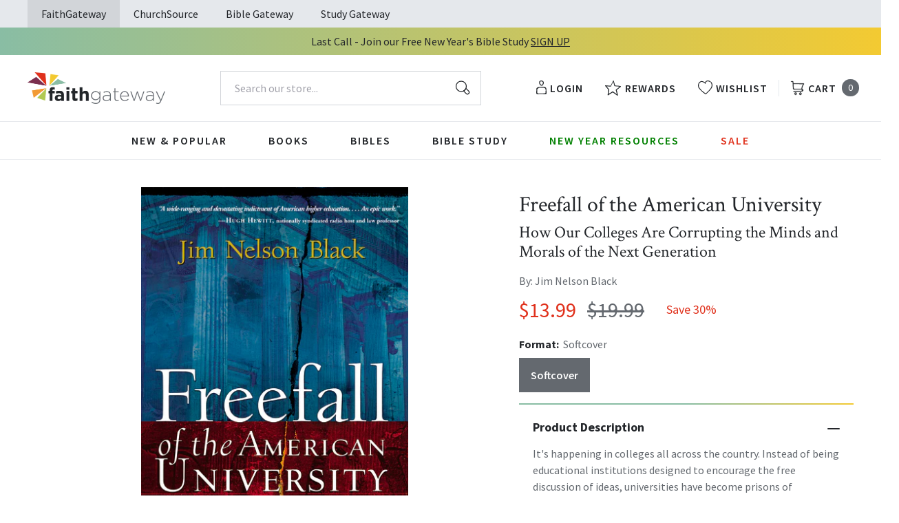

--- FILE ---
content_type: text/html; charset=utf-8
request_url: https://faithgateway.com/products/freefall-of-the-american-university-how-our-colleges-are-corrupting-the-minds-and-morals-of-the-next-generation
body_size: 57310
content:
<!DOCTYPE html>
<html lang="en">
  <head>
    


    <meta charset="utf-8">
    <meta name="viewport" content="width=device-width,initial-scale=1">
    <link rel="canonical" href="https://faithgateway.com/products/freefall-of-the-american-university-how-our-colleges-are-corrupting-the-minds-and-morals-of-the-next-generation">

    
      <link
        rel="shortcut icon"
        href="//faithgateway.com/cdn/shop/files/fg-favicon_32x32_0889c0b6-50bf-4608-81b7-1ddc15fb4fc3_32x32.png?v=1634737193"
        type="image/png">
    

    <link rel="preconnect" href="https://fonts.googleapis.com">
    <link
      rel="preconnect"
      href="https://fonts.gstatic.com"
      crossorigin>
    
      <link href="https://fonts.googleapis.com/css2?family=Crimson+Text:ital@0;1&family=Source+Sans+Pro:ital,wght@0,400;0,600;0,700;1,400;1,600;1,700&display=swap" rel="stylesheet">
    

    

    





  
  
  
  
  






<title>
  
    Freefall of the American University: How Our Colleges Are Corrupting t

    
    
      &ndash; FaithGateway
    
  
</title>

<meta name="description" content="It&amp;#39;s happening in colleges all across the country. Instead of being educational institutions designed to encourage the free discussion of ideas, universities have become prisons of propaganda, indoctrinating students with politically correct (and often morally repugnant) ideas about American life and culture. This book" />
<meta property="og:url" content="https://faithgateway.com/products/freefall-of-the-american-university-how-our-colleges-are-corrupting-the-minds-and-morals-of-the-next-generation">
<meta property="og:site_name" content="FaithGateway">
<meta property="og:type" content="product">
<meta property="og:title" content="Freefall of the American University: How Our Colleges Are Corrupting the Minds and Morals of the Next Generation">
<meta property="og:description" content="It&amp;#39;s happening in colleges all across the country. Instead of being educational institutions designed to encourage the free discussion of ideas, universities have become prisons of propaganda, indoctrinating students with politically correct (and often morally repugnant) ideas about American life and culture. This book">
<meta property="og:image" content="http://faithgateway.com/cdn/shop/products/9781595555540_10ec0f3d-ffca-4d70-809a-342bfdd283d6_1024x.jpg?v=1644859979">
<meta property="og:image:secure_url" content="https://faithgateway.com/cdn/shop/products/9781595555540_10ec0f3d-ffca-4d70-809a-342bfdd283d6_1024x.jpg?v=1644859979">
<meta property="og:price:amount" content="13.99">
<meta property="og:price:currency" content="USD">

<meta name="twitter:title" content="Freefall of the American University: How Our Colleges Are Corrupting the Minds and Morals of the Next Generation">
<meta name="twitter:description" content="It&amp;#39;s happening in colleges all across the country. Instead of being educational institutions designed to encourage the free discussion of ideas, universities have become prisons of propaganda, indoctrinating students with politically correct (and often morally repugnant) ideas about American life and culture. This book">
<meta name="twitter:card" content="summary_large_image">
<meta name="twitter:image" content="https://faithgateway.com/cdn/shop/products/9781595555540_10ec0f3d-ffca-4d70-809a-342bfdd283d6_1024x.jpg?v=1644859979">
<meta name="twitter:image:width" content="480">
<meta name="twitter:image:height" content="480">


    
    
      


  

  <script type="application/ld+json">
  {
    "@context": "https://schema.org",
    "@type": "Product",
    "name": "Freefall of the American University: How Our Colleges Are Corrupting the Minds and Morals of the Next Generation",
    "description": "It\u0026#39;s happening in colleges all across the country. Instead of being educational institutions designed to encourage the free discussion of ideas, universities have become prisons of propaganda, indoctrinating students with politically correct (and often morally repugnant) ideas about American life and culture. This book exposes the liberal bias in today\u0026#39;s universities, providing hard evidence, in clear and unimpeachable terms, that shows how today\u0026#39;s colleges are covertly and overtly proselytizing with leftist slants on sexuality, politics, and lifestyles. By naming names and providing specific and credible insights from faculty members, administrators, professional observers, and analysts who have witnessed and chronicled the intellectual and ethical collapse taking place within the academy, this book offers a broad overview of the issues, the history of the problems, analysis from a broad range of academics and professionals, and also observations of the university students themselves, in their own words, from schools all across the nation.",
    "image": "https:\/\/faithgateway.com\/cdn\/shop\/products\/9781595555540_10ec0f3d-ffca-4d70-809a-342bfdd283d6.jpg?crop=center\u0026height=1024\u0026v=1644859979\u0026width=1024",
    "url": "https://faithgateway.com/products/freefall-of-the-american-university-how-our-colleges-are-corrupting-the-minds-and-morals-of-the-next-generation",
    "sku": "9781595555540",
    
    "isbn": "9781595555540",
    
    "brand": {
      "@type": "Brand",
      "name": "FaithGateway"
    },
    
    "author": {
      "@type": "Person",
      "name": "Jim Nelson Black"
    },
    
    "offers": {
      "@type": "Offer",
      "url": "https://faithgateway.com/products/freefall-of-the-american-university-how-our-colleges-are-corrupting-the-minds-and-morals-of-the-next-generation",
      "priceCurrency": "USD",
      "price": "13.99",
      "availability": "https://schema.org/InStock",
      "itemCondition": "https://schema.org/NewCondition",
      "seller": {
        "@type": "Organization",
        "name": "FaithGateway"
      },
      "shippingDetails": {
        "@type": "OfferShippingDetails",
        "shippingRate": {
          "@type": "MonetaryAmount",
          "currency": "USD",
          "value": "0"
        },
        "freeShippingThreshold": {
          "@type": "PriceSpecification",
          "currency": "USD",
          "price": "35"
        },
        "shippingDestination": {
          "@type": "DefinedRegion",
          "addressCountry": "US"
        }
      },
      "hasMerchantReturnPolicy": {
        "@type": "MerchantReturnPolicy",
        "applicableCountry": "US",
        "returnPolicyCategory": "https://schema.org/MerchantReturnFiniteReturnWindow",
        "merchantReturnDays": 30,
        "returnMethod": "https://schema.org/ReturnByMail",
        "returnFees": "https://schema.org/FreeReturn"
      }
    }
    
  }
  </script>



    

    <script
      src="https://code.jquery.com/jquery-3.6.0.min.js"
      integrity="sha256-/xUj+3OJU5yExlq6GSYGSHk7tPXikynS7ogEvDej/m4="
      crossorigin="anonymous"></script>

    
      <script type="text/javascript">(function e(){var e=document.createElement("script");e.type="text/javascript",e.async=true,e.src="//staticw2.yotpo.com/W1w5jj0lj9ITxr72WVXphcxGzft3VLhxPsTWMfpd/widget.js";var t=document.getElementsByTagName("script")[0];t.parentNode.insertBefore(e,t)})();</script>
    

    <script type="text/javascript">
        window.SHOPIFY_CONFIG = {
          storefrontToken: 'af5bbb31ee73b3b534764d5602308d8c',
        }
    </script>

    

    <link href="//faithgateway.com/cdn/shop/t/257/assets/index.css?v=145811315297904048431768400105" rel="stylesheet" type="text/css" media="all" />
    
      <link href="//faithgateway.com/cdn/shop/t/257/assets/fg-rebuy-cart.css?v=114893700357465734491768400124" rel="stylesheet" type="text/css" media="all" />
    

    <script>window.performance && window.performance.mark && window.performance.mark('shopify.content_for_header.start');</script><meta name="google-site-verification" content="btWWGqV2-eyLWeDSsev86wHn3ok8GjhuLrLJW6U_AjU">
<meta name="facebook-domain-verification" content="0svdfgb6omy89i36p7uy1tmhfaqgwi">
<meta id="shopify-digital-wallet" name="shopify-digital-wallet" content="/4413096047/digital_wallets/dialog">
<meta name="shopify-checkout-api-token" content="d26b70adbf2105dda8afedc70a121102">
<meta id="in-context-paypal-metadata" data-shop-id="4413096047" data-venmo-supported="true" data-environment="production" data-locale="en_US" data-paypal-v4="true" data-currency="USD">
<link rel="alternate" type="application/json+oembed" href="https://faithgateway.com/products/freefall-of-the-american-university-how-our-colleges-are-corrupting-the-minds-and-morals-of-the-next-generation.oembed">
<script async="async" src="/checkouts/internal/preloads.js?locale=en-US"></script>
<link rel="preconnect" href="https://shop.app" crossorigin="anonymous">
<script async="async" src="https://shop.app/checkouts/internal/preloads.js?locale=en-US&shop_id=4413096047" crossorigin="anonymous"></script>
<script id="apple-pay-shop-capabilities" type="application/json">{"shopId":4413096047,"countryCode":"US","currencyCode":"USD","merchantCapabilities":["supports3DS"],"merchantId":"gid:\/\/shopify\/Shop\/4413096047","merchantName":"FaithGateway","requiredBillingContactFields":["postalAddress","email","phone"],"requiredShippingContactFields":["postalAddress","email","phone"],"shippingType":"shipping","supportedNetworks":["visa","masterCard","amex","discover","elo","jcb"],"total":{"type":"pending","label":"FaithGateway","amount":"1.00"},"shopifyPaymentsEnabled":true,"supportsSubscriptions":true}</script>
<script id="shopify-features" type="application/json">{"accessToken":"d26b70adbf2105dda8afedc70a121102","betas":["rich-media-storefront-analytics"],"domain":"faithgateway.com","predictiveSearch":true,"shopId":4413096047,"locale":"en"}</script>
<script>var Shopify = Shopify || {};
Shopify.shop = "faithgatewaystore.myshopify.com";
Shopify.locale = "en";
Shopify.currency = {"active":"USD","rate":"1.0"};
Shopify.country = "US";
Shopify.theme = {"name":"Production | ehouse","id":140296126600,"schema_name":null,"schema_version":null,"theme_store_id":null,"role":"main"};
Shopify.theme.handle = "null";
Shopify.theme.style = {"id":null,"handle":null};
Shopify.cdnHost = "faithgateway.com/cdn";
Shopify.routes = Shopify.routes || {};
Shopify.routes.root = "/";</script>
<script type="module">!function(o){(o.Shopify=o.Shopify||{}).modules=!0}(window);</script>
<script>!function(o){function n(){var o=[];function n(){o.push(Array.prototype.slice.apply(arguments))}return n.q=o,n}var t=o.Shopify=o.Shopify||{};t.loadFeatures=n(),t.autoloadFeatures=n()}(window);</script>
<script>
  window.ShopifyPay = window.ShopifyPay || {};
  window.ShopifyPay.apiHost = "shop.app\/pay";
  window.ShopifyPay.redirectState = null;
</script>
<script id="shop-js-analytics" type="application/json">{"pageType":"product"}</script>
<script defer="defer" async type="module" src="//faithgateway.com/cdn/shopifycloud/shop-js/modules/v2/client.init-shop-cart-sync_C5BV16lS.en.esm.js"></script>
<script defer="defer" async type="module" src="//faithgateway.com/cdn/shopifycloud/shop-js/modules/v2/chunk.common_CygWptCX.esm.js"></script>
<script type="module">
  await import("//faithgateway.com/cdn/shopifycloud/shop-js/modules/v2/client.init-shop-cart-sync_C5BV16lS.en.esm.js");
await import("//faithgateway.com/cdn/shopifycloud/shop-js/modules/v2/chunk.common_CygWptCX.esm.js");

  window.Shopify.SignInWithShop?.initShopCartSync?.({"fedCMEnabled":true,"windoidEnabled":true});

</script>
<script>
  window.Shopify = window.Shopify || {};
  if (!window.Shopify.featureAssets) window.Shopify.featureAssets = {};
  window.Shopify.featureAssets['shop-js'] = {"shop-cart-sync":["modules/v2/client.shop-cart-sync_ZFArdW7E.en.esm.js","modules/v2/chunk.common_CygWptCX.esm.js"],"init-fed-cm":["modules/v2/client.init-fed-cm_CmiC4vf6.en.esm.js","modules/v2/chunk.common_CygWptCX.esm.js"],"shop-button":["modules/v2/client.shop-button_tlx5R9nI.en.esm.js","modules/v2/chunk.common_CygWptCX.esm.js"],"shop-cash-offers":["modules/v2/client.shop-cash-offers_DOA2yAJr.en.esm.js","modules/v2/chunk.common_CygWptCX.esm.js","modules/v2/chunk.modal_D71HUcav.esm.js"],"init-windoid":["modules/v2/client.init-windoid_sURxWdc1.en.esm.js","modules/v2/chunk.common_CygWptCX.esm.js"],"shop-toast-manager":["modules/v2/client.shop-toast-manager_ClPi3nE9.en.esm.js","modules/v2/chunk.common_CygWptCX.esm.js"],"init-shop-email-lookup-coordinator":["modules/v2/client.init-shop-email-lookup-coordinator_B8hsDcYM.en.esm.js","modules/v2/chunk.common_CygWptCX.esm.js"],"init-shop-cart-sync":["modules/v2/client.init-shop-cart-sync_C5BV16lS.en.esm.js","modules/v2/chunk.common_CygWptCX.esm.js"],"avatar":["modules/v2/client.avatar_BTnouDA3.en.esm.js"],"pay-button":["modules/v2/client.pay-button_FdsNuTd3.en.esm.js","modules/v2/chunk.common_CygWptCX.esm.js"],"init-customer-accounts":["modules/v2/client.init-customer-accounts_DxDtT_ad.en.esm.js","modules/v2/client.shop-login-button_C5VAVYt1.en.esm.js","modules/v2/chunk.common_CygWptCX.esm.js","modules/v2/chunk.modal_D71HUcav.esm.js"],"init-shop-for-new-customer-accounts":["modules/v2/client.init-shop-for-new-customer-accounts_ChsxoAhi.en.esm.js","modules/v2/client.shop-login-button_C5VAVYt1.en.esm.js","modules/v2/chunk.common_CygWptCX.esm.js","modules/v2/chunk.modal_D71HUcav.esm.js"],"shop-login-button":["modules/v2/client.shop-login-button_C5VAVYt1.en.esm.js","modules/v2/chunk.common_CygWptCX.esm.js","modules/v2/chunk.modal_D71HUcav.esm.js"],"init-customer-accounts-sign-up":["modules/v2/client.init-customer-accounts-sign-up_CPSyQ0Tj.en.esm.js","modules/v2/client.shop-login-button_C5VAVYt1.en.esm.js","modules/v2/chunk.common_CygWptCX.esm.js","modules/v2/chunk.modal_D71HUcav.esm.js"],"shop-follow-button":["modules/v2/client.shop-follow-button_Cva4Ekp9.en.esm.js","modules/v2/chunk.common_CygWptCX.esm.js","modules/v2/chunk.modal_D71HUcav.esm.js"],"checkout-modal":["modules/v2/client.checkout-modal_BPM8l0SH.en.esm.js","modules/v2/chunk.common_CygWptCX.esm.js","modules/v2/chunk.modal_D71HUcav.esm.js"],"lead-capture":["modules/v2/client.lead-capture_Bi8yE_yS.en.esm.js","modules/v2/chunk.common_CygWptCX.esm.js","modules/v2/chunk.modal_D71HUcav.esm.js"],"shop-login":["modules/v2/client.shop-login_D6lNrXab.en.esm.js","modules/v2/chunk.common_CygWptCX.esm.js","modules/v2/chunk.modal_D71HUcav.esm.js"],"payment-terms":["modules/v2/client.payment-terms_CZxnsJam.en.esm.js","modules/v2/chunk.common_CygWptCX.esm.js","modules/v2/chunk.modal_D71HUcav.esm.js"]};
</script>
<script>(function() {
  var isLoaded = false;
  function asyncLoad() {
    if (isLoaded) return;
    isLoaded = true;
    var urls = ["https:\/\/d23dclunsivw3h.cloudfront.net\/redirect-app.js?shop=faithgatewaystore.myshopify.com","https:\/\/assets.smartwishlist.webmarked.net\/static\/v6\/smartwishlist.js?shop=faithgatewaystore.myshopify.com","https:\/\/shopify-webhooks.sailthru.com\/shopify.js?shop=faithgatewaystore.myshopify.com","https:\/\/cdn-loyalty.yotpo.com\/loader\/A2iNGUGTrWfTBpUED2jEsg.js?shop=faithgatewaystore.myshopify.com","https:\/\/container.pepperjam.com\/2947908260.js?shop=faithgatewaystore.myshopify.com","https:\/\/cdn.attn.tv\/fg\/dtag.js?shop=faithgatewaystore.myshopify.com"];
    for (var i = 0; i < urls.length; i++) {
      var s = document.createElement('script');
      s.type = 'text/javascript';
      s.async = true;
      s.src = urls[i];
      var x = document.getElementsByTagName('script')[0];
      x.parentNode.insertBefore(s, x);
    }
  };
  if(window.attachEvent) {
    window.attachEvent('onload', asyncLoad);
  } else {
    window.addEventListener('load', asyncLoad, false);
  }
})();</script>
<script id="__st">var __st={"a":4413096047,"offset":-21600,"reqid":"0b4b0543-3132-4ab6-9121-0e81b7a1708e-1768726554","pageurl":"faithgateway.com\/products\/freefall-of-the-american-university-how-our-colleges-are-corrupting-the-minds-and-morals-of-the-next-generation","u":"446c6e8401c8","p":"product","rtyp":"product","rid":1548414943343};</script>
<script>window.ShopifyPaypalV4VisibilityTracking = true;</script>
<script id="captcha-bootstrap">!function(){'use strict';const t='contact',e='account',n='new_comment',o=[[t,t],['blogs',n],['comments',n],[t,'customer']],c=[[e,'customer_login'],[e,'guest_login'],[e,'recover_customer_password'],[e,'create_customer']],r=t=>t.map((([t,e])=>`form[action*='/${t}']:not([data-nocaptcha='true']) input[name='form_type'][value='${e}']`)).join(','),a=t=>()=>t?[...document.querySelectorAll(t)].map((t=>t.form)):[];function s(){const t=[...o],e=r(t);return a(e)}const i='password',u='form_key',d=['recaptcha-v3-token','g-recaptcha-response','h-captcha-response',i],f=()=>{try{return window.sessionStorage}catch{return}},m='__shopify_v',_=t=>t.elements[u];function p(t,e,n=!1){try{const o=window.sessionStorage,c=JSON.parse(o.getItem(e)),{data:r}=function(t){const{data:e,action:n}=t;return t[m]||n?{data:e,action:n}:{data:t,action:n}}(c);for(const[e,n]of Object.entries(r))t.elements[e]&&(t.elements[e].value=n);n&&o.removeItem(e)}catch(o){console.error('form repopulation failed',{error:o})}}const l='form_type',E='cptcha';function T(t){t.dataset[E]=!0}const w=window,h=w.document,L='Shopify',v='ce_forms',y='captcha';let A=!1;((t,e)=>{const n=(g='f06e6c50-85a8-45c8-87d0-21a2b65856fe',I='https://cdn.shopify.com/shopifycloud/storefront-forms-hcaptcha/ce_storefront_forms_captcha_hcaptcha.v1.5.2.iife.js',D={infoText:'Protected by hCaptcha',privacyText:'Privacy',termsText:'Terms'},(t,e,n)=>{const o=w[L][v],c=o.bindForm;if(c)return c(t,g,e,D).then(n);var r;o.q.push([[t,g,e,D],n]),r=I,A||(h.body.append(Object.assign(h.createElement('script'),{id:'captcha-provider',async:!0,src:r})),A=!0)});var g,I,D;w[L]=w[L]||{},w[L][v]=w[L][v]||{},w[L][v].q=[],w[L][y]=w[L][y]||{},w[L][y].protect=function(t,e){n(t,void 0,e),T(t)},Object.freeze(w[L][y]),function(t,e,n,w,h,L){const[v,y,A,g]=function(t,e,n){const i=e?o:[],u=t?c:[],d=[...i,...u],f=r(d),m=r(i),_=r(d.filter((([t,e])=>n.includes(e))));return[a(f),a(m),a(_),s()]}(w,h,L),I=t=>{const e=t.target;return e instanceof HTMLFormElement?e:e&&e.form},D=t=>v().includes(t);t.addEventListener('submit',(t=>{const e=I(t);if(!e)return;const n=D(e)&&!e.dataset.hcaptchaBound&&!e.dataset.recaptchaBound,o=_(e),c=g().includes(e)&&(!o||!o.value);(n||c)&&t.preventDefault(),c&&!n&&(function(t){try{if(!f())return;!function(t){const e=f();if(!e)return;const n=_(t);if(!n)return;const o=n.value;o&&e.removeItem(o)}(t);const e=Array.from(Array(32),(()=>Math.random().toString(36)[2])).join('');!function(t,e){_(t)||t.append(Object.assign(document.createElement('input'),{type:'hidden',name:u})),t.elements[u].value=e}(t,e),function(t,e){const n=f();if(!n)return;const o=[...t.querySelectorAll(`input[type='${i}']`)].map((({name:t})=>t)),c=[...d,...o],r={};for(const[a,s]of new FormData(t).entries())c.includes(a)||(r[a]=s);n.setItem(e,JSON.stringify({[m]:1,action:t.action,data:r}))}(t,e)}catch(e){console.error('failed to persist form',e)}}(e),e.submit())}));const S=(t,e)=>{t&&!t.dataset[E]&&(n(t,e.some((e=>e===t))),T(t))};for(const o of['focusin','change'])t.addEventListener(o,(t=>{const e=I(t);D(e)&&S(e,y())}));const B=e.get('form_key'),M=e.get(l),P=B&&M;t.addEventListener('DOMContentLoaded',(()=>{const t=y();if(P)for(const e of t)e.elements[l].value===M&&p(e,B);[...new Set([...A(),...v().filter((t=>'true'===t.dataset.shopifyCaptcha))])].forEach((e=>S(e,t)))}))}(h,new URLSearchParams(w.location.search),n,t,e,['guest_login'])})(!0,!0)}();</script>
<script integrity="sha256-4kQ18oKyAcykRKYeNunJcIwy7WH5gtpwJnB7kiuLZ1E=" data-source-attribution="shopify.loadfeatures" defer="defer" src="//faithgateway.com/cdn/shopifycloud/storefront/assets/storefront/load_feature-a0a9edcb.js" crossorigin="anonymous"></script>
<script crossorigin="anonymous" defer="defer" src="//faithgateway.com/cdn/shopifycloud/storefront/assets/shopify_pay/storefront-65b4c6d7.js?v=20250812"></script>
<script data-source-attribution="shopify.dynamic_checkout.dynamic.init">var Shopify=Shopify||{};Shopify.PaymentButton=Shopify.PaymentButton||{isStorefrontPortableWallets:!0,init:function(){window.Shopify.PaymentButton.init=function(){};var t=document.createElement("script");t.src="https://faithgateway.com/cdn/shopifycloud/portable-wallets/latest/portable-wallets.en.js",t.type="module",document.head.appendChild(t)}};
</script>
<script data-source-attribution="shopify.dynamic_checkout.buyer_consent">
  function portableWalletsHideBuyerConsent(e){var t=document.getElementById("shopify-buyer-consent"),n=document.getElementById("shopify-subscription-policy-button");t&&n&&(t.classList.add("hidden"),t.setAttribute("aria-hidden","true"),n.removeEventListener("click",e))}function portableWalletsShowBuyerConsent(e){var t=document.getElementById("shopify-buyer-consent"),n=document.getElementById("shopify-subscription-policy-button");t&&n&&(t.classList.remove("hidden"),t.removeAttribute("aria-hidden"),n.addEventListener("click",e))}window.Shopify?.PaymentButton&&(window.Shopify.PaymentButton.hideBuyerConsent=portableWalletsHideBuyerConsent,window.Shopify.PaymentButton.showBuyerConsent=portableWalletsShowBuyerConsent);
</script>
<script data-source-attribution="shopify.dynamic_checkout.cart.bootstrap">document.addEventListener("DOMContentLoaded",(function(){function t(){return document.querySelector("shopify-accelerated-checkout-cart, shopify-accelerated-checkout")}if(t())Shopify.PaymentButton.init();else{new MutationObserver((function(e,n){t()&&(Shopify.PaymentButton.init(),n.disconnect())})).observe(document.body,{childList:!0,subtree:!0})}}));
</script>
<link id="shopify-accelerated-checkout-styles" rel="stylesheet" media="screen" href="https://faithgateway.com/cdn/shopifycloud/portable-wallets/latest/accelerated-checkout-backwards-compat.css" crossorigin="anonymous">
<style id="shopify-accelerated-checkout-cart">
        #shopify-buyer-consent {
  margin-top: 1em;
  display: inline-block;
  width: 100%;
}

#shopify-buyer-consent.hidden {
  display: none;
}

#shopify-subscription-policy-button {
  background: none;
  border: none;
  padding: 0;
  text-decoration: underline;
  font-size: inherit;
  cursor: pointer;
}

#shopify-subscription-policy-button::before {
  box-shadow: none;
}

      </style>

<script>window.performance && window.performance.mark && window.performance.mark('shopify.content_for_header.end');</script>

    
      
    

    <!-- Algolia head -->
    <script
      src="https://cdn.jsdelivr.net/npm/algoliasearch@4.0.0/dist/algoliasearch-lite.umd.js"
      integrity="sha256-MfeKq2Aw9VAkaE9Caes2NOxQf6vUa8Av0JqcUXUGkd0="
      crossorigin="anonymous"></script>
    <script
      src="https://cdn.jsdelivr.net/npm/instantsearch.js@4.8.1/dist/instantsearch.production.min.js"
      integrity="sha256-0WDHFrfc57aK+qj8URy+75yA6dXwYqGGYs359HIyKu0="
      crossorigin="anonymous"></script>
    <script
      src="https://cdn.jsdelivr.net/npm/hogan.js@3.0.2/dist/hogan-3.0.2.min.js"
      integrity="sha256-jIAAmB65ff5CEFvV6DRfRWjHFwqq+AHeV4le8f8PYp4="
      crossorigin="anonymous"></script>
    <script
      src="https://cdn.jsdelivr.net/npm/autocomplete.js@0.37.1/dist/autocomplete.min.js"
      integrity="sha256-YVWQosorZnr6fALvOW9VALYuInld27RkSPkElGBdCaU="
      crossorigin="anonymous"></script>

    <script src="https://polyfill-fastly.net/v3/polyfill.min.js?features=default%2CArray.prototype.find%2CArray.prototype.includes%2CPromise%2CObject.assign%2CObject.entries"></script>
    <script type="text/template" id="template_algolia_money_format">${{amount}}
</script>
    <script type="text/template" id="template_algolia_current_collection_id">{
    "currentCollectionID": 
}
</script>
    <script type="text/template" id="template_algolia_autocomplete"><div class="aa-columns-container
  [[# with.articles ]] aa-with-articles [[/ with.articles ]]
  [[^ with.articles ]] aa-without-articles [[/ with.articles ]]
  [[# with.collections ]] aa-with-collections [[/ with.collections ]]
  [[^ with.collections ]] aa-without-collections [[/ with.collections ]]
  [[# with.footer ]] aa-with-footer [[/ with.footer ]]
  [[^ with.footer ]] aa-without-footer [[/ with.footer ]]
  [[# with.products ]] aa-with-products [[/ with.products ]]
  [[^ with.products ]] aa-without-products [[/ with.products ]]
  [[# with.pages ]] aa-with-pages [[/ with.pages ]]
  [[^ with.pages ]] aa-without-pages [[/ with.pages ]]">
  <div class="aa-left-column">
    <div class="aa-collections">
      <div class="aa-collections-header">Collections</div>
      <div class="aa-dataset-collections"></div>
    </div>
    <div class="aa-articles">
      <div class="aa-articles-header">Blog posts</div>
      <div class="aa-dataset-articles"></div>
    </div>
    <div class="aa-pages">
      <div class="aa-pages-header">Pages</div>
      <div class="aa-dataset-pages"></div>
    </div>
  </div>
  <div class="aa-dataset-products aa-right-column"></div>
</div></script>
    <script type="text/template" id="template_algolia_autocomplete.css">.algolia-autocomplete {
  box-sizing: border-box;
  background: white;
  border: 1px solid #CCC;
  border-top: 2px solid [[ colors.main ]];
  z-index: 10000 !important;
  color: black;
  text-align: left;
}

.aa-dropdown-menu .aa-highlight {
  color: black;
  font-weight: bold;
}

.aa-dropdown-menu .aa-cursor {
  cursor: pointer;
  background: #f8f8f8;
}

/* Resets */
.aa-dropdown-menu div,.aa-dropdown-menu p,.aa-dropdown-menu span,.aa-dropdown-menu a {
  box-sizing: border-box;
  margin: 0;
  padding: 0;
  line-height: 1;
  font-size: initial;
}

/* Links */
.aa-dropdown-menu a,.aa-dropdown-menu a:hover,.aa-dropdown-menu a:focus,.aa-dropdown-menu a:active {
  font-weight: initial;
  font-style: initial;
  text-decoration: initial;
  color: [[ colors.main ]];
}

.aa-dropdown-menu a:hover,.aa-dropdown-menu a:focus,.aa-dropdown-menu a:active {
  text-decoration: underline;
}

/* Column layout */
.aa-dropdown-menu .aa-left-column,.aa-dropdown-menu .aa-right-column {
  position: relative;
  padding: 24px 24px 0 24px;
}

.aa-dropdown-menu-size-xs .aa-left-column,.aa-dropdown-menu-size-xs .aa-right-column,.aa-dropdown-menu-size-sm .aa-left-column,.aa-dropdown-menu-size-sm .aa-right-column {
  padding: 24px 12px 0 12px;
}

.aa-dropdown-menu-size-xs .aa-left-column,.aa-dropdown-menu-size-sm .aa-left-column {
  padding-top: 0;
  padding-bottom: 32px;
}

.aa-dropdown-menu-size-lg .aa-columns-container {
  direction: rtl;
  width: 100%;
  display: table;
  table-layout: fixed;
}

.aa-dropdown-menu-size-lg .aa-left-column,.aa-dropdown-menu-size-lg .aa-right-column {
  display: table-cell;
  direction: ltr;
  vertical-align: top;
}

.aa-dropdown-menu-size-lg .aa-left-column {
  width: 30%;
}

.aa-dropdown-menu-size-lg .aa-without-articles.aa-without-collections .aa-left-column {
  display: none;
}

.aa-dropdown-menu-size-lg .aa-without-products .aa-left-column {
  width: 100%;
}

.aa-dropdown-menu-size-lg .aa-right-column {
  width: 70%;
  border-left: 1px solid #ebebeb;
  padding-bottom: 64px;
}

.aa-dropdown-menu-size-lg .aa-without-footer .aa-right-column {
  padding-bottom: 0;
}

.aa-dropdown-menu-size-lg .aa-without-articles.aa-without-collections .aa-right-column {
  width: 100%;
  border-left: none;
}

.aa-dropdown-menu-size-lg .aa-without-products .aa-right-column {
  display: none;
}

/* Products group */
.aa-dropdown-menu .aa-dataset-products .aa-suggestions:after {
  content: '';
  display: block;
  clear: both;
}

.aa-dropdown-menu .aa-without-products .aa-dataset-products {
  display: none;
}

.aa-dropdown-menu .aa-products-empty {
  margin-bottom: 16px;
}

@media screen and (max-width: 768px) {
  .epic-body .aa-products-empty {
    padding: 30px 24px 8px;
  }
}

.aa-dropdown-menu .aa-products-empty .aa-no-result {
  color: [[ colors.secondary ]];
}

.aa-dropdown-menu .aa-products-empty .aa-see-all {
  margin-top: 8px;
}

/* Product */
.aa-dropdown-menu .aa-dataset-products .aa-suggestion {
  float: left;
  width: 50%;
  margin-bottom: 16px;
  margin-top: -4px; /* -$v_padding */
}

.aa-dropdown-menu-size-xs .aa-dataset-products .aa-suggestion,.aa-dropdown-menu-size-sm .aa-dataset-products .aa-suggestion {
  width: 100%;
}

.aa-dropdown-menu .aa-product {
  position: relative;
  min-height: 56px; /* $img_size + 2 * $v_padding */
  padding: 4px 16px; /* $v_padding, $h_padding */
}

.aa-dropdown-menu .aa-product-picture {
  position: absolute;
  width: 48px; /* $img_size */
  height: 48px; /* $img_size */
  top: 4px; /* $v_padding */
  left: 16px; /* $h_padding */
  background-position: center center;
  background-size: contain;
  background-repeat: no-repeat;
}

.aa-dropdown-menu .aa-product-text {
  margin-left: 64px; /* $img_size + $h_padding */
}

.aa-dropdown-menu-size-xs .aa-product {
  padding: 4px;
}

.aa-dropdown-menu-size-xs .aa-product-text {
  margin: 0;
}

.aa-dropdown-menu .aa-product-info {
  font-size: 0.85em;
  color: [[ colors.secondary ]];
}

.aa-dropdown-menu .aa-product-info .aa-highlight {
  font-size: 1em;
}

.aa-dropdown-menu .aa-product-price {
  color: [[ colors.main ]];
}

.aa-dropdown-menu .aa-product-title,.aa-dropdown-menu .aa-product-info {
  width: 100%;
  margin-top: -0.4em;
  white-space: nowrap;
  overflow: hidden;
  text-overflow: ellipsis;
  line-height: 1.5;
}

/* Collections, Articles & Pages */
.aa-dropdown-menu .aa-without-collections .aa-collections {
  display: none;
}

.aa-dropdown-menu .aa-without-articles .aa-articles {
  display: none;
}

.aa-dropdown-menu .aa-without-pages .aa-pages {
  display: none;
}

.aa-dropdown-menu .aa-collections,.aa-dropdown-menu .aa-articles,.aa-dropdown-menu .aa-pages {
  margin-bottom: 24px;
}

.aa-dropdown-menu .aa-collections-empty .aa-no-result,.aa-dropdown-menu .aa-articles-empty .aa-no-result,.aa-dropdown-menu .aa-pages-empty .aa-no-result {
  opacity: 0.7;
}

.aa-dropdown-menu .aa-collections-header,.aa-dropdown-menu .aa-articles-header,.aa-dropdown-menu .aa-pages-header {
  margin-bottom: 8px;
  text-transform: uppercase;
  font-weight: bold;
  font-size: 0.8em;
  color: [[ colors.secondary ]];
}

.aa-dropdown-menu .aa-collection,.aa-dropdown-menu .aa-article,.aa-dropdown-menu .aa-page {
  padding: 4px;
}

/* Footer */
.aa-dropdown-menu .aa-footer {
  display: block;
  width: 100%;
  position: absolute;
  left: 0;
  bottom: 0;
  padding: 16px 48px;
  background-color: #efefef;
}

.aa-dropdown-menu-size-xs .aa-footer,.aa-dropdown-menu-size-sm .aa-footer,.aa-dropdown-menu-size-md .aa-footer {
  display: none;
}</script>
    <script type="text/template" id="template_algolia_autocomplete_pages_empty"><div class="aa-pages-empty"><div class="aa-no-result">[[ translations.noPageFound ]]</div></div></script>
    <script type="text/template" id="template_algolia_autocomplete_page"><div class="aa-page"><div class="aa-picture" style="background-image: url('[[# helpers.iconImage ]][[/ helpers.iconImage ]]')"></div><div class="aa-text"><span class="aa-title">[[& _highlightResult.title.value ]]</span></div></div></script>
    <script type="text/template" id="template_algolia_autocomplete_collection"><div class="aa-collection"><div class="aa-picture" style="background-image: url('[[# helpers.iconImage ]][[/ helpers.iconImage ]]')"></div><div class="aa-text"><span class="aa-title">[[& _highlightResult.title.value ]]</span></div></div></script>
    <script type="text/template" id="template_algolia_autocomplete_collections_empty"><div class="aa-collections-empty"><div class="aa-no-result">[[ translations.noCollectionFound ]]</div></div></script>
    <script type="text/template" id="template_algolia_autocomplete_article"><div class="aa-article"><div class="aa-text"><span class="aa-title">[[& _highlightResult.title.value ]]</span></div></div></script>
    <script type="text/template" id="template_algolia_autocomplete_articles_empty"><div class="aa-articles-empty"><div class="aa-no-result">No article found</div></div></script>
    <script type="text/template" id="template_algolia_autocomplete_product"><div data-algolia-index="[[ _index ]]" data-algolia-position="[[ _position ]]" data-algolia-queryid="[[ queryID ]]" data-algolia-objectid="[[ objectID ]]" class="aa-product">
  <div class="aa-product-picture" style="background-image: url('[[# helpers.mediumImage ]][[/ helpers.mediumImage ]]')"></div>
  <div class="aa-product-text">
    <p class="aa-product-title">[[# helpers.fullHTMLTitle ]][[/ helpers.fullHTMLTitle ]]</p>
    <p class="aa-product-info">[[# vendor ]][[# helpers.by ]] [[& _highlightResult.vendor.value ]] [[/ helpers.by ]][[/ vendor ]]</p>
    [[# _showFormat ]]<p class="aa-product-info">Format: [[ _format ]]</p>[[/ _showFormat]]
  </div>
</div></script>
    <script type="text/template" id="template_algolia_autocomplete_products_empty"><div class="aa-products-empty">
  <p class="aa-no-result">[[# helpers.no_result_for ]] "[[ query ]]" [[/ helpers.no_result_for]]</p>
  <p class="aa-see-all"><a href="/search?q=">[[ translations.allProducts ]]</a></p>
</div></script>
    <script type="text/template" id="template_algolia_autocomplete_footer"><div class="aa-footer">
  [[ translations.allProducts ]]
  <a class="aa-footer-link" href="/search?q=[[ query ]]">[[ translations.matching ]] <span class="aa-query">"[[ query ]]"</span></a>
  (<span class="aa-nbhits">[[# helpers.formatNumber ]][[ nbHits ]][[/ helpers.formatNumber ]]</span>)
</div></script>
    <script type="text/template" id="template_algolia_instant_search"><div class="ais-page">
  <div class="ais-top-buttons">
    <div class="ais-facets-button">Show filters</div>
    <div class="ais-sortby-button"></div>
  </div>
  <div class="ais-facets">
    
    <div class="ais-facets__inner">
      <div class="ais-current-refined-values--header ais-facet--header ais-header">
        Filter By

        <span class="ais-facets--header__close ais-facets__close"><?xml version="1.0" encoding="utf-8"?>
<!-- Generator: Adobe Illustrator 25.4.1, SVG Export Plug-In . SVG Version: 6.00 Build 0)  -->
<svg version="1.1" id="Layer_1" xmlns="http://www.w3.org/2000/svg" xmlns:xlink="http://www.w3.org/1999/xlink" x="0px" y="0px"
	 viewBox="0 0 20.6 20.6" style="enable-background:new 0 0 20.6 20.6;" xml:space="preserve">
<style type="text/css">
	.st_facets_close{fill-rule:evenodd;clip-rule:evenodd;fill:#23262A;}
</style>
<path class="st_facets_close" d="M11.4,10.3l4.4-4.4c0.3-0.3,0.3-0.8,0-1.1c-0.3-0.3-0.8-0.3-1.1,0l-4.4,4.4L5.9,4.8c-0.3-0.3-0.8-0.3-1.1,0
	c-0.3,0.3-0.3,0.8,0,1.1l4.4,4.4l-4.4,4.4c-0.3,0.3-0.3,0.8,0,1.1c0.3,0.3,0.8,0.3,1.1,0l4.4-4.4l4.4,4.4c0.3,0.3,0.8,0.3,1.1,0
	c0.3-0.3,0.3-0.8,0-1.1L11.4,10.3z"/>
</svg>
</span>
      </div>
      <div class="ais-clear-refinements-container"></div>
      <div class="ais-current-refined-values-container"></div>
      [[# facets ]]
        <div class="ais-facet-item ais-facet-[[ type ]] ais-facet-[[ escapedName ]]">
          <div class="ais-range-slider--header ais-facet--header ais-header">
            [[ title ]]
            <span class="ais-facet--header-icon ais-facet--header__expand">


<?xml version="1.0" encoding="utf-8"?>
<!-- Generator: Adobe Illustrator 25.4.1, SVG Export Plug-In . SVG Version: 6.00 Build 0)  -->
<svg version="1.1" id="Layer_1" xmlns="http://www.w3.org/2000/svg" xmlns:xlink="http://www.w3.org/1999/xlink" x="0px" y="0px"
	 viewBox="0 0 15.5 15.5" style="enable-background:new 0 0 15.5 15.5;" xml:space="preserve">

<style type="text/css">
	.st_filter_open{fill-rule:evenodd;clip-rule:evenodd;fill:#23262A;}
</style>

<path class="st_filter_open" d="M12.8,6.8h-4v-4c0-0.6-0.4-1-1-1s-1,0.4-1,1v4h-4c-0.6,0-1,0.4-1,1s0.4,1,1,1h4v4c0,0.6,0.4,1,1,1s1-0.4,1-1v-4
	h4c0.6,0,1-0.4,1-1S13.3,6.8,12.8,6.8z"/>
</svg>
</span>
            <span class="ais-facet--header-icon ais-facet--header__collapse">


<?xml version="1.0" encoding="utf-8"?>
<!-- Generator: Adobe Illustrator 25.4.1, SVG Export Plug-In . SVG Version: 6.00 Build 0)  -->
<svg version="1.1" id="Layer_1" xmlns="http://www.w3.org/2000/svg" xmlns:xlink="http://www.w3.org/1999/xlink" x="0px" y="0px"
	 viewBox="0 0 18.5 18.5" style="enable-background:new 0 0 18.5 18.5;" xml:space="preserve">

<style type="text/css">
	.st_filter_close{fill-rule:evenodd;clip-rule:evenodd;fill:#23262A;}
</style>

<g id="PLP">
	<g id="D---PLP" transform="translate(-329.000000, -660.000000)">
		<g id="Filter-By" transform="translate(120.000000, 505.000000)">
			<g id="Group-2" transform="translate(209.000000, 155.000000)">
				<path id="Rectangle" class="st_filter_close" d="M4.2,8.2h10c0.6,0,1,0.4,1,1l0,0c0,0.6-0.4,1-1,1h-10c-0.6,0-1-0.4-1-1l0,0
					C3.2,8.7,3.7,8.2,4.2,8.2z"/>
			</g>
		</g>
	</g>
</g>
</svg>
</span>
          </div>
          <div class="ais-facet-container ais-facet-[[ escapedName ]]-container"></div>
        </div>
      [[/ facets ]]
    </div>

    <span class="ais-facets--footer__close ais-facets__close">
      Apply
    </span>
  </div>
  <div class="ais-block">
    <div class="ais-input">
      <div class="ais-input--label">[[ translations.search ]]</div>
      <div class="ais-search-box-container"></div>
      <div class="ais-input-button"><div class="ais-clear-input-icon"></div></div>
    </div>
    <div class="ais-search-header">
      <div class="ais-stats-container"></div>
      <div class="ais-change-display">
        <span class="ais-change-display-block ais-change-display-selected"><i class="fa fa-th-large"></i></span>
        <span class="ais-change-display-list"><i class="fa fa-th-list"></i></span>
      </div>
      <div class="ais-sort">
        [[# multipleSortOrders ]]
          [[ translations.sortBy ]] <span class="ais-sort-orders-container"></span>
        [[/ multipleSortOrders ]]
        [[^ multipleSortOrders ]]
          [[ translations.sortBy ]] [[ translations.relevance ]]
        [[/ multipleSortOrders ]]
      </div>
    </div>
    <div class="ais-hits-container ais-results-as-block"></div>
    <div class="ais-pagination-container"></div>
  </div>
  <div id = "redirectFunction"></div>
</div></script>
    <script type="text/template" id="template_algolia_instant_search.css">.ais-page .aa-highlight {
  color: black;
  font-weight: bold;
}

/* Resets */
.ais-page div,.ais-page p,.ais-page span,.ais-page a,.ais-page ul,.ais-page li,.ais-page input {
  box-sizing: border-box;
  margin: 0;
  padding: 0;
  line-height: 1;
  font-size: initial;
}

.ais-page input {
  padding-left: 24px !important;
}

/* Links */
.ais-page .ais-link,.ais-page a,.ais-page a:hover,.ais-page a:focus,.ais-page a:active {
  font-weight: initial;
  font-style: initial;
  text-decoration: initial;
  color: [[ colors.main ]];
  cursor: pointer;
}

.ais-page a:hover,.ais-page a:focus,.ais-page a:active,.ais-page .ais-link:hover {
  text-decoration: underline;
}

/* Columns */
.ais-page .ais-facets {
  width: 25%;
  float: left;
  padding-right: 8px;
  position: relative;
}

.ais-page .ais-block {
  width: 75%;
  float: right;
  padding-left: 8px;
}

.ais-results-size-xs .ais-page .ais-facets,.ais-results-size-xs .ais-page .ais-block,.ais-results-size-sm .ais-page .ais-facets,.ais-results-size-sm .ais-page .ais-block {
  width: 100%;
  padding-left: 0px;
}

.ais-page .ais-Pagination-list {
  clear: both;
}

/* Refine button */
.ais-page .ais-facets-button {
  display: none;
  margin: 16px 0;
  padding: 8px;
  border: 1px solid #e0e0e0;
  text-align: center;
  cursor: pointer;
}

.ais-results-size-xs .ais-page .ais-facets-button,.ais-results-size-sm .ais-page .ais-facets-button {
  display: block;
}

.ais-results-size-xs .ais-page .ais-facets,.ais-results-size-sm .ais-page .ais-facets {
  display: none;
}

.ais-results-size-xs .ais-page .ais-facets__shown,.ais-results-size-sm .ais-page .ais-facets__shown {
  display: block;
}

/* Facets */
.ais-page .ais-facet {
  border: solid #e0e0e0;
  border-width: 0 1px 1px;
  margin-bottom: 16px;
  padding: 8px;
  color: #636363;
}

.ais-page .ais-facet a,.ais-page .ais-facet a:hover,.ais-page .ais-facet a:focus,.ais-page .ais-facet a:active {
  color: #666;
}

.ais-page .ais-facet--header {
  border: solid #e0e0e0;
  border-width: 1px 1px 0;
  padding: 6px 8px;
  background: #f4f4f4;
  font-size: 0.95em;
  color: #757575;
  text-transform: uppercase;
}

.ais-page .ais-facet--body {
  padding: 8px;
}

.ais-page .ais-facet--item {
  position: relative;
  width: 100%;
  padding: 6px 50px 6px 0;
  cursor: pointer;
}

.ais-page .ais-facet--label {
  display: inline-block;
  margin-top: -0.15em;
  margin-bottom: -0.15em;
  width: 100%;
  white-space: nowrap;
  overflow: hidden;
  text-overflow: ellipsis;
  cursor: pointer;
  line-height: 1.3;
}

.ais-page .ais-facet--count {
  [[#distinct]]display: none;[[/distinct]]
  position: absolute;
  top: 6px;
  right: 0px;
  color: [[ colors.secondary ]];
}

.ais-page .ais-RefinementList-item--selected {
  font-weight: bold;
}

.ais-page .ais-RefinementList-item--selected,.ais-page .ais-facet--item:hover {
  margin-left: -8px;
  padding-left: 4px;
  padding-right: 42px;
  border-left: 4px solid [[ colors.main ]];
}

.ais-page .ais-RefinementList-item--selected .ais-facet--count,.ais-page .ais-facet--item:hover .ais-facet--count {
  right: -8px;
}

.ais-page .ais-CurrentRefinements {
  position: relative;
}

.ais-page .ais-CurrentRefinements--header {
  padding-right: 72px;
}

.ais-page .ais-clear-refinements-container {
  position: absolute;
  right: 11px;
  top: 1px;
}

.ais-page .ais-ClearRefinements-button {
  border: 0;
  background: 0;
  color: #666;
}

.ais-page .ais-ClearRefinements-button:hover {
  text-decoration: underline;
}

.ais-page .ais-CurrentRefinements-label {
  display: table;
  width: 100%;
  margin: 4px 0;
  border: 1px solid #e0e0e0;
  cursor: pointer;
}

.ais-page .ais-CurrentRefinements-label:before {
  content: '\2a2f';
  display: table-cell;
  vertical-align: middle;
  width: 0;
  padding: 4px 6px;
  background: #e0e0e0;
}

.ais-page .ais-CurrentRefinements-label div {
  display: inline;
}

.ais-page .ais-CurrentRefinements-label > div {
  display: table-cell;
  vertical-align: middle;
  margin-top: -0.15em;
  margin-bottom: -0.15em;
  padding: 4px 6px;
  background: #f4f4f4;
  width: 100%;
  max-width: 1px;
  white-space: nowrap;
  overflow: hidden;
  text-overflow: ellipsis;
  line-height: 1.3;
}

.ais-page .ais-CurrentRefinements-label:hover {
  text-decoration: none;
}

.ais-page .ais-CurrentRefinements-label:hover > div {
  text-decoration: line-through;
}

.ais-page .ais-CurrentRefinements-label {
  font-weight: bold;
}

.ais-RangeSlider .rheostat-tooltip {
  display: none;
  background: transparent;
  position: absolute;
  font-size: 0.8em;
  transform: translate(-50%, -100%);
  left: 50%;
  line-height: 1.5em;
  text-align: center;
}

.ais-page .ais-current-refined-values--link {
  display: table;
  width: 100%;
  margin: 4px 0;
  border: 1px solid #e0e0e0;
  cursor: pointer;
}

.ais-page .ais-current-refined-values--link:hover {
  text-decoration: none;
}

.ais-page .ais-current-refined-values--link:before {
  content: '\2a2f';
  display: table-cell;
  vertical-align: middle;
  width: 0;
  padding: 4px 6px;
  background: #e0e0e0;
}

.ais-page .ais-current-refined-values--link div {
  display: inline;
}

.ais-page .ais-current-refined-values--link > div {
  display: table-cell;
  vertical-align: middle;
  margin-top: -0.15em;
  margin-bottom: -0.15em;
  padding: 4px 6px;
  background: #f4f4f4;
  width: 100%;
  max-width: 1px;
  white-space: nowrap;
  overflow: hidden;
  text-overflow: ellipsis;
  line-height: 1.3;
}

.ais-page .ais-current-refined-values--link:hover > div {
  text-decoration: line-through;
}

.ais-page .ais-current-refined-values--label {
  font-weight: bold;
}

.ais-RangeSlider .rheostat-handle:hover .rheostat-tooltip {
  display: block;
}

.ais-RangeSlider .rheostat-handle {
  background: #fff;
  border-radius: 50%;
  cursor: grab;
  height: 20px;
  outline: none;
  transform: translate(-50%, calc(-50% + -3px));
  border: 1px solid #ccc;
  width: 20px;
  z-index: 1;
}

.ais-RangeSlider .rheostat-value {
  padding-top: 15px;
  font-size: 0.8em;
  transform: translateX(-50%);
  position: absolute;
}

.ais-RangeSlider .rheostat-horizontal {
  cursor: pointer;
  margin: 16px 16px 24px;
}

.ais-RangeSlider .rheostat-background {
  background-color: rgba(65, 66, 71, 0.08);
  border: 1px solid #ddd;
  height: 6px;
}

.ais-RangeSlider .rheostat-progress {
  background-color: [[ colors.main ]];
  cursor: pointer;
  height: 4px;
  top: 1px;
  position: absolute;
}

.ais-RangeSlider .rheostat-marker-horizontal {
  background: #ddd;
  width: 1px;
  height: 5px;
  pointer-events: none;
}

.ais-RangeSlider .rheostat-marker-large {
  background: #ddd;
  width: 2px;
  height: 12px;
}

/* Search box */
.ais-page .ais-input {
  display: table;
  width: 100%;
  border: 2px solid [[ colors.main ]];
}

.ais-page .ais-input--label {
  display: table-cell;
  vertical-align: middle;
  width: 0;
  padding: 8px;
  padding-right: 24px;
  white-space: nowrap;
  color: white;
  background: [[ colors.main ]];
}

.ais-results-size-xs .ais-page .ais-input--label {
  display: none;
}

.ais-page .ais-search-box-container {
  display: table-cell;
  width: 100%;
  vertical-align: middle;
}

.ais-page .ais-SearchBox-input {
  width: 100%;
  padding: 8px 16px 8px 4px;
  border: none;
}

.ais-page .ais-SearchBox-input::-ms-clear {
  display: none;
  width: 0;
  height: 0;
}

.ais-page .ais-SearchBox-input,
.ais-page .ais-SearchBox-input:focus {
  outline: 0;
  box-shadow: none;
  height: 32px;
  padding: 0 8px;
}

.ais-page .ais-input-button {
  display: table-cell;
  vertical-align: middle;
  width: 0;
  padding: 4px 8px;
}

.ais-page .ais-clear-input-icon{
  background-size: contain;
  background-position: center center;
  background-repeat: no-repeat;

  cursor: pointer;
}

.ais-page .ais-clear-input-icon {
  display: none;
  width: 16px;
  height: 16px;
  background-image: url('[data-uri]');
}

/* Search header */
.ais-page .ais-search-header {
  margin: 16px 0 8px 0;
  padding: 0.6em 0.9em 0.4em 0.9em;
  background: #f4f4f4;
  color: [[ colors.secondary ]];
}

.ais-page .ais-search-header:after {
  content: '';
  clear: both;
  display: block;
}

.ais-page .ais-search-header {
  font-size: 0.85em;
}

.ais-page .ais-search-header * {
  font-size: inherit;
  line-height: 1.6;
}

/* Stats */
.ais-page .ais-Stats {
  float: left;
}

.ais-page .ais-stats--nb-results {
  font-weight: bold;
}

.ais-results-size-xs .ais-page .ais-Stats {
  float: none;
}

/* Display mode */
.ais-page .ais-change-display {
  float: right;
  margin-left: 10px;
  cursor: pointer;
}

.ais-page .ais-change-display-block:hover,.ais-page .ais-change-display-list:hover,.ais-page .ais-change-display-selected {
  color: [[ colors.main ]];
}

/* Sort orders */
.ais-page .ais-sort {
  float: right;
}

.ais-results-size-xs .ais-page .ais-sort {
  float: none;
}

.ais-page .ais-SortBy {
  display: inline-block;
}

.ais-page .ais-SortBy-select {
  height: 1.6em;
  padding: 0px 30px 0px 5px;
  margin-top: -0.1em;
}

/* Hits */
.ais-page .ais-Hits:after {
  content: '';
  clear: both;
  display: block;
}

.ais-page .ais-hit-empty {
  margin-top: 60px;
  text-align: center;
}

.ais-page .ais-highlight {
  position: relative;
  z-index: 1;
  font-weight: bold;
}

.ais-page .ais-highlight:before {
  content: '';
  position: absolute;
  z-index: -1;
  width: 100%;
  height: 100%;
  background: [[ colors.main ]];
  opacity: 0.1;
}

.ais-page .ais-hit {
  position: relative;
  float: left;
  margin: 8px 0 16px 0;
  border: 1px solid #e0e0e0;
}

.ais-page .ais-hit:hover {
  border-color: [[ colors.main ]];
}

.ais-page .ais-hit--details > * {
  width: 100%;
  margin-top: -0.15em;
  margin-bottom: -0.15em;
  white-space: nowrap;
  overflow: hidden;
  text-overflow: ellipsis;
  line-height: 1.3;
}

.ais-page .ais-hit--title {
  color: [[ colors.main ]];
}

.ais-page .ais-hit--subtitle {
  font-size: 0.9em;
  color: [[ colors.secondary ]];
}

.ais-page .ais-hit--subtitle * {
  font-size: inherit;
}

.ais-page .ais-hit--price {
  color: [[ colors.main ]];
}

.ais-page .ais-hit--price-striked {
  text-decoration: line-through;
  color: [[ colors.secondary ]];
}

.ais-page .ais-hit--price-striked span {
  color: [[ colors.main ]];
}

.ais-page .ais-hit--price-discount {
  color: [[ colors.secondary ]];
}

.ais-page .ais-hit--cart-button {
  display: inline-block;
  width: auto;
  padding: 8px 16px;
  margin-top: 8px;
  color: [[ colors.secondary ]];
  background: #e0e0e0;
  font-size: 0.9em;
  text-transform: uppercase;
}

.ais-page .ais-hit--cart-button:not(.ais-hit--cart-button__disabled):hover {
  background-color: [[ colors.main ]];
  color: white;
  text-decoration: none;
}

.ais-page .ais-hit--cart-button__disabled {
  background: #ccc;
}

.ais-page .ais-results-as-list .ais-hit {
  padding: 30px 25px; /* $v_padding $h_padding */
  width: 100%;
  min-height: 170px; /* $img_size + 2 * $v_padding */
}

.ais-page .ais-results-as-list .ais-hit--picture {
  position: absolute;
  top: 30px; /* $v_padding */
  left: 25px; /* $h_padding */
  width: 110px; /* $img_size */
  height: 110px; /* $img_size */
  background-position: center center;
  background-size: contain;
  background-repeat: no-repeat;
}

.ais-page .ais-results-as-list .ais-hit--details {
  margin-left: 160px; /* $img_size + 2 * $h_padding */
}

.ais-page .ais-results-as-block .ais-hit {
  padding: 30px 25px; /* $v_padding $h_padding */
  text-align: center;
}

.ais-results-size-xs .ais-page .ais-results-as-block .ais-hit {
  width: 98%;
  margin-left: 2%;
}

.ais-results-size-sm .ais-page .ais-results-as-block .ais-hit,.ais-results-size-md .ais-page .ais-results-as-block .ais-hit {
  width: 47.5%;
  margin-left: 5%;
}

.ais-results-size-sm .ais-page .ais-results-as-block .ais-Hits-item:nth-of-type(2n + 1) .ais-hit,.ais-results-size-md .ais-page .ais-results-as-block .ais-Hits-item:nth-of-type(2n + 1) .ais-hit {
  margin-left: 0;
}

.ais-results-size-lg .ais-page .ais-results-as-block .ais-hit {
  width: 30%;
  margin-left: 5%;
}

.ais-results-size-lg
  .ais-page
  .ais-results-as-block
  .ais-Hits-item:nth-of-type(3n + 1)
  .ais-hit {
  margin-left: 0;
}

.ais-page .ais-results-as-block .ais-hit--picture {
  position: absolute;
  top: 30px; /* $v_padding */
  left: 50%;
  margin-left: -55px; /* -$img_size / 2 */
  width: 110px; /* $img_size */
  height: 110px; /* $img_size */
  background-position: center center;
  background-size: contain;
  background-repeat: no-repeat;
}

.ais-page .ais-results-as-block .ais-hit--details {
  margin-top: 140px; /* $img_size + $v_padding */
}

/* Pagination */
.ais-page .ais-Pagination-list {
  text-align: center;
}

.ais-page .ais-Pagination-item {
  display: inline-block;
  width: 32px;
  height: 32px;
  margin: 0px 5px;
  border: 1px solid #e0e0e0;
  border-radius: 2px;
  text-align: center;
}

.ais-page .ais-Pagination--active {
  border-color: [[ colors.main ]];
}

.ais-page .ais-Pagination-item--disabled {
  visibility: hidden;
}

.ais-page .ais-Pagination-link {
  display: inline-block;
  width: 100%;
  height: 100%;
  padding: 5px 0;
  font-size: 0.9em;
  color: [[ colors.main ]];
}</script>
    <script type="text/template" id="template_algolia_instant_search_stats">[[# hasNoResults ]]
    [[# helpers.translation ]]noResultFound[[/ helpers.translation ]]
[[/ hasNoResults ]]

[[# hasOneResult ]]
  <span class="ais-stats--nb-results">
    [[# helpers.translation ]]oneResultFound[[/ helpers.translation ]]
  </span>
[[/ hasOneResult ]]

[[# hasManyResults ]]
  [[ helpers.outOf ]]
  <span class="ais-stats--nb-results">
    [[# helpers.formatNumber ]][[ nbHits ]][[/ helpers.formatNumber ]]
    
  </span>
[[/ hasManyResults ]]


</script>
    <script type="text/template" id="template_algolia_instant_search_facet_item"><label class="[[ cssClasses.label ]]" title="[[ label ]]">
  [[# is_color ]]
    <span class="hidden">[[ swatch ]]</span>
    <span class="ais-color-swatch" style="background-image: url([[ swatch ]])"></span>
  [[/ is_color ]]
  [[^ is_color ]]
    [[# type.disjunctive ]]<input type="checkbox" class="[[ cssClasses.checkbox ]]" [[# isRefined ]]checked[[/ isRefined ]]/><span class="[[ cssClasses.checkbox ]]__custom"></span>[[/ type.disjunctive ]]
    [[& label ]]
    <span class="[[ cssClasses.count ]]">[[# helpers.formatNumber ]][[ count ]][[/ helpers.formatNumber ]]</span>
  [[/ is_color ]]
</label></script>
    <script type="text/template" id="template_algolia_instant_search_current_refined_values_item">[[# label ]]<div class="ais-current-refined-values--label">[[ label ]]</div>[[^ operator ]]:[[/ operator]][[/ label ]]
[[# operator ]]
  [[& displayOperator ]] [[# helpers.formatNumber ]][[ name ]][[/ helpers.formatNumber ]]
[[/ operator ]]
[[^ operator ]]
  [[# exclude ]]-[[/ exclude ]][[ name ]]
[[/ operator ]]</script>
    <script type="text/template" id="template_algolia_instant_search_product"><div data-algolia-index="[[ index ]]" data-algolia-position="[[ productPosition ]]" data-algolia-queryid="[[ queryID ]]" data-algolia-objectid="[[ objectID ]]" data-swatch-color ="[[swatchColor]]" class="ais-hit ais-product" data-handle="[[ handle ]]" data-variant-id="[[ objectID ]]" data-distinct="[[ _distinct ]]">
  
  [[# is_audio_variant ]]<span class="ais-hit--digital-badges"><img class="lazy" id="Headphone" src="//faithgateway.com/cdn/shop/t/257/assets/HC_Headphones.svg?v=27393675302010058211745416933" alt="audio book" /></span>[[/ is_audio_variant]]
  [[# is_ecourse_variant]]<span class="ais-hit--digital-badges"><img class="lazy" id="Hat" src="//faithgateway.com/cdn/shop/t/257/assets/HC_Course.svg?v=22389035598264567421745416933" alt="e-course" /></span>[[/ is_ecourse_variant]]
  [[# is_video_variant]]<span class="ais-hit--digital-badges" style="left:70%;"><img class="lazy" id="VideoBadge" src="//faithgateway.com/cdn/shop/t/257/assets/HC_Video.svg?v=119126002346741350071745416934" alt="video" style="width:20px;" /></span>[[/ is_video_variant]]
  [[# helpers.saleBadge ]][[/ helpers.saleBadge ]]
  <a href="[[# helpers.instantsearchLink ]][[/ helpers.instantsearchLink ]]" class="ais-hit--link">
    <div id="ais-hit-picture-[[ objectID ]]" class="ais-hit--picture ais-hit--link"></div>
    <style>
      #ais-hit-picture-[[ objectID ]]{background-image:url('[[# helpers.largeImage ]][[/ helpers.largeImage ]]');}
    </style>
    
    <p class="ais-hit--title">[[# helpers.fullEscapedHTMLTitle ]][[/ helpers.fullEscapedHTMLTitle ]]</p>
  </a>
  <div class="ais-hit--details">
    <p class="ais-hit--subtitle">[[# vendor ]] [[# helpers.fullEscapedHTMLVendor ]][[/ helpers.fullEscapedHTMLVendor ]][[/ vendor ]]</p>
    <p class="ais-hit--price">[[# helpers.instantsearchPrice ]][[/ helpers.instantsearchPrice ]]</p>
    <div class="yotpo bottomLine" data-product-id="[[ id ]]">[[& _highlightResult.meta.yotpo.bottomline ]]</div>
  </div>
  
  <a class="ais-hit--btn ais-hit--link w-full button button-secondary" href="[[# helpers.instantsearchLink ]][[/ helpers.instantsearchLink ]]"><span class="md:hidden">See More</span><span class="hidden md:block">Learn More</span></a>
</div>
</script>
    <script type="text/template" id="template_algolia_instant_search_no_result"><div class="ais-hit-empty">
  <div class="ais-hit-empty--title">[[ translations.noResultFound ]]</div>
  <div class="ais-hit-empty--clears">
    [[# helpers.try_clear_or_change_input ]]
      <a class="ais-hit-empty--clear-filters ais-link"> </a>
      <a class="ais-hit-empty--clear-input ais-link"> </a>
    [[/ helpers.try_clear_or_change_input ]]
  </div>
</div>
</script>
    <link href="//faithgateway.com/cdn/shop/t/257/assets/algolia_dependency_font-awesome-4-4-0.min.css?v=36583777724753847531745417039" rel="stylesheet" type="text/css" media="all" />
    <script src="//faithgateway.com/cdn/shop/t/257/assets/URLSearchParams.js?v=135122153899689885101745416997"></script>
    <script src="//faithgateway.com/cdn/shop/t/257/assets/algolia_externals.js?v=3192349124226019631745416861" defer></script>
    
      <script src="//faithgateway.com/cdn/shop/t/257/assets/algolia_config.js?v=163569136629859935681758806268" type="text/javascript"></script>
    
    <script src="//faithgateway.com/cdn/shop/t/257/assets/algolia_init.js?v=171234948540334732161745417039" type="text/javascript"></script>
    <script src="//faithgateway.com/cdn/shop/t/257/assets/algolia_analytics.js?v=15984259230531936481745417039" defer></script>
    <script src="//faithgateway.com/cdn/shop/t/257/assets/algolia_translations.js?v=80706105105642795581745417039" defer></script>
    <script src="//faithgateway.com/cdn/shop/t/257/assets/algolia_helpers.js?v=167355299560140987071745417039" defer></script>
    <script src="//faithgateway.com/cdn/shop/t/257/assets/algolia_autocomplete.js?v=151234157818279211491745417039" defer></script>
    <script src="//faithgateway.com/cdn/shop/t/257/assets/algolia_facets.js?v=29479609812013722751745417039" defer></script>
    <script src="//faithgateway.com/cdn/shop/t/257/assets/algolia_sort_orders.js?v=66237125660405380101745417039" defer></script>
    <script src="//faithgateway.com/cdn/shop/t/257/assets/algolia_instant_search.js?v=178729815629582113121745417039" defer></script>
    <script
      src="https://cdn.jsdelivr.net/npm/search-insights@1.6.2/dist/search-insights.min.js"
      integrity="sha256-T8unEq0Bk/jEiu7R1f7T4EMbgG17a8++qp2Gdpb7vto="
      crossorigin="anonymous"></script>
    <!-- /Algolia head -->
    
    <link
      rel="stylesheet"
      type="text/css"
      href="//faithgateway.com/cdn/shop/t/257/assets/algolia-custom.scss.css?v=170469851332780509961750179682">

    <script>
    
    
    
    
    var gsf_conversion_data = {page_type : 'product', event : 'view_item', data : {product_data : [{variant_id : 13759176605807, product_id : 1548414943343, name : "Freefall of the American University: How Our Colleges Are Corrupting the Minds and Morals of the Next Generation", price : "13.99", currency : "USD", sku : "9781595555540", brand : "Jim Nelson Black", variant : "Softcover", category : "Softcover"}], total_price : "13.99", shop_currency : "USD"}};
    
</script>

    
      <script src="https://cdn-widgetsrepository.yotpo.com/v1/loader/A2iNGUGTrWfTBpUED2jEsg" async></script>
    

  <!-- BEGIN app block: shopify://apps/elevar-conversion-tracking/blocks/dataLayerEmbed/bc30ab68-b15c-4311-811f-8ef485877ad6 -->



<script type="module" dynamic>
  const configUrl = "/a/elevar/static/configs/a954aa96cdff11ed2743dc30b4b11c8779088a6f/config.js";
  const config = (await import(configUrl)).default;
  const scriptUrl = config.script_src_app_theme_embed;

  if (scriptUrl) {
    const { handler } = await import(scriptUrl);

    await handler(
      config,
      {
        cartData: {
  marketId: "264732808",
  attributes:{},
  cartTotal: "0.0",
  currencyCode:"USD",
  items: []
}
,
        user: {cartTotal: "0.0",
    currencyCode:"USD",customer: {},
}
,
        isOnCartPage:false,
        collectionView:null,
        searchResultsView:null,
        productView:{
    attributes:{},
    currencyCode:"USD",defaultVariant: {id:"9781595555540",name:"Freefall of the American University: How Our Colleges Are Corrupting the Minds and Morals of the Next Generation",
        brand:"Jim Nelson Black",
        category:"Softcover",
        variant:"Softcover",
        price: "13.99",
        productId: "1548414943343",
        variantId: "13759176605807",
        compareAtPrice: "19.99",image:"\/\/faithgateway.com\/cdn\/shop\/products\/9781595555540_10ec0f3d-ffca-4d70-809a-342bfdd283d6.jpg?v=1644859979",url:"\/products\/freefall-of-the-american-university-how-our-colleges-are-corrupting-the-minds-and-morals-of-the-next-generation?variant=13759176605807"},items: [{id:"9781595555540",name:"Freefall of the American University: How Our Colleges Are Corrupting the Minds and Morals of the Next Generation",
          brand:"Jim Nelson Black",
          category:"Softcover",
          variant:"Softcover",
          price: "13.99",
          productId: "1548414943343",
          variantId: "13759176605807",
          compareAtPrice: "19.99",image:"\/\/faithgateway.com\/cdn\/shop\/products\/9781595555540_10ec0f3d-ffca-4d70-809a-342bfdd283d6.jpg?v=1644859979",url:"\/products\/freefall-of-the-american-university-how-our-colleges-are-corrupting-the-minds-and-morals-of-the-next-generation?variant=13759176605807"},]
  },
        checkoutComplete: null
      }
    );
  }
</script>


<!-- END app block --><!-- BEGIN app block: shopify://apps/attentive/blocks/attn-tag/8df62c72-8fe4-407e-a5b3-72132be30a0d --><script type="text/javascript" src="https://vkrbl.faithgateway.com/providers/atLabel/load" onerror=" var fallbackScript = document.createElement('script'); fallbackScript.src = 'https://cdn.attn.tv/fg/dtag.js'; document.head.appendChild(fallbackScript);" data-source="loaded?source=app-embed" defer="defer"></script>


<!-- END app block --><!-- BEGIN app block: shopify://apps/yotpo-product-reviews/blocks/settings/eb7dfd7d-db44-4334-bc49-c893b51b36cf -->


  <script type="text/javascript" src="https://cdn-widgetsrepository.yotpo.com/v1/loader/W1w5jj0lj9ITxr72WVXphcxGzft3VLhxPsTWMfpd?languageCode=en" async></script>



  
<!-- END app block --><!-- BEGIN app block: shopify://apps/vwo/blocks/vwo-smartcode/2ce905b2-3842-4d20-b6b0-8c51fc208426 -->
  
  
  
  
    <!-- Start VWO Async SmartCode -->
    <link rel="preconnect" href="https://dev.visualwebsiteoptimizer.com" />
    <script type='text/javascript' id='vwoCode'>
    window._vwo_code ||
    (function () {
    var w=window,
    d=document;
    if (d.URL.indexOf('__vwo_disable__') > -1 || w._vwo_code) {
    return;
    }
    var account_id=677968,
    version=2.2,
    settings_tolerance=2000,
    hide_element='body',
    background_color='white',
    hide_element_style = 'opacity:0 !important;filter:alpha(opacity=0) !important;background:' + background_color + ' !important;transition:none !important;',
    /* DO NOT EDIT BELOW THIS LINE */
    f=!1,v=d.querySelector('#vwoCode'),cc={};try{var e=JSON.parse(localStorage.getItem('_vwo_'+account_id+'_config'));cc=e&&'object'==typeof e?e:{}}catch(e){}function r(t){try{return decodeURIComponent(t)}catch(e){return t}}var s=function(){var e={combination:[],combinationChoose:[],split:[],exclude:[],uuid:null,consent:null,optOut:null},t=d.cookie||'';if(!t)return e;for(var n,i,o=/(?:^|;s*)(?:(_vis_opt_exp_(d+)_combi=([^;]*))|(_vis_opt_exp_(d+)_combi_choose=([^;]*))|(_vis_opt_exp_(d+)_split=([^:;]*))|(_vis_opt_exp_(d+)_exclude=[^;]*)|(_vis_opt_out=([^;]*))|(_vwo_global_opt_out=[^;]*)|(_vwo_uuid=([^;]*))|(_vwo_consent=([^;]*)))/g;null!==(n=o.exec(t));)try{n[1]?e.combination.push({id:n[2],value:r(n[3])}):n[4]?e.combinationChoose.push({id:n[5],value:r(n[6])}):n[7]?e.split.push({id:n[8],value:r(n[9])}):n[10]?e.exclude.push({id:n[11]}):n[12]?e.optOut=r(n[13]):n[14]?e.optOut=!0:n[15]?e.uuid=r(n[16]):n[17]&&(i=r(n[18]),e.consent=i&&3<=i.length?i.substring(0,3):null)}catch(e){}return e}();function i(){var e=function(){if(w.VWO&&Array.isArray(w.VWO))for(var e=0;e<w.VWO.length;e++){var t=w.VWO[e];if(Array.isArray(t)&&('setVisitorId'===t[0]||'setSessionId'===t[0]))return!0}return!1}(),t='a='+account_id+'&u='+encodeURIComponent(w._vis_opt_url||d.URL)+'&vn='+version+('undefined'!=typeof platform?'&p='+platform:'')+'&st='+w.performance.now();e||((n=function(){var e,t=[],n={},i=w.VWO&&w.VWO.appliedCampaigns||{};for(e in i){var o=i[e]&&i[e].v;o&&(t.push(e+'-'+o+'-1'),n[e]=!0)}if(s&&s.combination)for(var r=0;r<s.combination.length;r++){var a=s.combination[r];n[a.id]||t.push(a.id+'-'+a.value)}return t.join('|')}())&&(t+='&c='+n),(n=function(){var e=[],t={};if(s&&s.combinationChoose)for(var n=0;n<s.combinationChoose.length;n++){var i=s.combinationChoose[n];e.push(i.id+'-'+i.value),t[i.id]=!0}if(s&&s.split)for(var o=0;o<s.split.length;o++)t[(i=s.split[o]).id]||e.push(i.id+'-'+i.value);return e.join('|')}())&&(t+='&cc='+n),(n=function(){var e={},t=[];if(w.VWO&&Array.isArray(w.VWO))for(var n=0;n<w.VWO.length;n++){var i=w.VWO[n];if(Array.isArray(i)&&'setVariation'===i[0]&&i[1]&&Array.isArray(i[1]))for(var o=0;o<i[1].length;o++){var r,a=i[1][o];a&&'object'==typeof a&&(r=a.e,a=a.v,r&&a&&(e[r]=a))}}for(r in e)t.push(r+'-'+e[r]);return t.join('|')}())&&(t+='&sv='+n)),s&&s.optOut&&(t+='&o='+s.optOut);var n=function(){var e=[],t={};if(s&&s.exclude)for(var n=0;n<s.exclude.length;n++){var i=s.exclude[n];t[i.id]||(e.push(i.id),t[i.id]=!0)}return e.join('|')}();return n&&(t+='&e='+n),s&&s.uuid&&(t+='&id='+s.uuid),s&&s.consent&&(t+='&consent='+s.consent),w.name&&-1<w.name.indexOf('_vis_preview')&&(t+='&pM=true'),w.VWO&&w.VWO.ed&&(t+='&ed='+w.VWO.ed),t}code={nonce:v&&v.nonce,library_tolerance:function(){return'undefined'!=typeof library_tolerance?library_tolerance:void 0},settings_tolerance:function(){return cc.sT||settings_tolerance},hide_element_style:function(){return'{'+(cc.hES||hide_element_style)+'}'},hide_element:function(){return performance.getEntriesByName('first-contentful-paint')[0]?'':'string'==typeof cc.hE?cc.hE:hide_element},getVersion:function(){return version},finish:function(e){var t;f||(f=!0,(t=d.getElementById('_vis_opt_path_hides'))&&t.parentNode.removeChild(t),e&&((new Image).src='https://dev.visualwebsiteoptimizer.com/ee.gif?a='+account_id+e))},finished:function(){return f},addScript:function(e){var t=d.createElement('script');t.type='text/javascript',e.src?t.src=e.src:t.text=e.text,v&&t.setAttribute('nonce',v.nonce),d.getElementsByTagName('head')[0].appendChild(t)},load:function(e,t){t=t||{};var n=new XMLHttpRequest;n.open('GET',e,!0),n.withCredentials=!t.dSC,n.responseType=t.responseType||'text',n.onload=function(){if(t.onloadCb)return t.onloadCb(n,e);200===n.status?_vwo_code.addScript({text:n.responseText}):_vwo_code.finish('&e=loading_failure:'+e)},n.onerror=function(){if(t.onerrorCb)return t.onerrorCb(e);_vwo_code.finish('&e=loading_failure:'+e)},n.send()},init:function(){var e,t=this.settings_tolerance();w._vwo_settings_timer=setTimeout(function(){_vwo_code.finish()},t),'body'!==this.hide_element()?(n=d.createElement('style'),e=(t=this.hide_element())?t+this.hide_element_style():'',t=d.getElementsByTagName('head')[0],n.setAttribute('id','_vis_opt_path_hides'),v&&n.setAttribute('nonce',v.nonce),n.setAttribute('type','text/css'),n.styleSheet?n.styleSheet.cssText=e:n.appendChild(d.createTextNode(e)),t.appendChild(n)):(n=d.getElementsByTagName('head')[0],(e=d.createElement('div')).style.cssText='z-index: 2147483647 !important;position: fixed !important;left: 0 !important;top: 0 !important;width: 100% !important;height: 100% !important;background:'+background_color+' !important;',e.setAttribute('id','_vis_opt_path_hides'),e.classList.add('_vis_hide_layer'),n.parentNode.insertBefore(e,n.nextSibling));var n='https://dev.visualwebsiteoptimizer.com/j.php?'+i();-1!==w.location.search.indexOf('_vwo_xhr')?this.addScript({src:n}):this.load(n+'&x=true',{l:1})}};w._vwo_code=code;code.init();})();
    </script>
    <!-- End VWO Async SmartCode -->
  


<!-- END app block --><script src="https://cdn.shopify.com/extensions/019bc75c-0e0f-781a-beb7-685f0b0e2623/rebuy-personalization-engine-253/assets/rebuy-extensions.js" type="text/javascript" defer="defer"></script>
<link href="https://monorail-edge.shopifysvc.com" rel="dns-prefetch">
<script>(function(){if ("sendBeacon" in navigator && "performance" in window) {try {var session_token_from_headers = performance.getEntriesByType('navigation')[0].serverTiming.find(x => x.name == '_s').description;} catch {var session_token_from_headers = undefined;}var session_cookie_matches = document.cookie.match(/_shopify_s=([^;]*)/);var session_token_from_cookie = session_cookie_matches && session_cookie_matches.length === 2 ? session_cookie_matches[1] : "";var session_token = session_token_from_headers || session_token_from_cookie || "";function handle_abandonment_event(e) {var entries = performance.getEntries().filter(function(entry) {return /monorail-edge.shopifysvc.com/.test(entry.name);});if (!window.abandonment_tracked && entries.length === 0) {window.abandonment_tracked = true;var currentMs = Date.now();var navigation_start = performance.timing.navigationStart;var payload = {shop_id: 4413096047,url: window.location.href,navigation_start,duration: currentMs - navigation_start,session_token,page_type: "product"};window.navigator.sendBeacon("https://monorail-edge.shopifysvc.com/v1/produce", JSON.stringify({schema_id: "online_store_buyer_site_abandonment/1.1",payload: payload,metadata: {event_created_at_ms: currentMs,event_sent_at_ms: currentMs}}));}}window.addEventListener('pagehide', handle_abandonment_event);}}());</script>
<script id="web-pixels-manager-setup">(function e(e,d,r,n,o){if(void 0===o&&(o={}),!Boolean(null===(a=null===(i=window.Shopify)||void 0===i?void 0:i.analytics)||void 0===a?void 0:a.replayQueue)){var i,a;window.Shopify=window.Shopify||{};var t=window.Shopify;t.analytics=t.analytics||{};var s=t.analytics;s.replayQueue=[],s.publish=function(e,d,r){return s.replayQueue.push([e,d,r]),!0};try{self.performance.mark("wpm:start")}catch(e){}var l=function(){var e={modern:/Edge?\/(1{2}[4-9]|1[2-9]\d|[2-9]\d{2}|\d{4,})\.\d+(\.\d+|)|Firefox\/(1{2}[4-9]|1[2-9]\d|[2-9]\d{2}|\d{4,})\.\d+(\.\d+|)|Chrom(ium|e)\/(9{2}|\d{3,})\.\d+(\.\d+|)|(Maci|X1{2}).+ Version\/(15\.\d+|(1[6-9]|[2-9]\d|\d{3,})\.\d+)([,.]\d+|)( \(\w+\)|)( Mobile\/\w+|) Safari\/|Chrome.+OPR\/(9{2}|\d{3,})\.\d+\.\d+|(CPU[ +]OS|iPhone[ +]OS|CPU[ +]iPhone|CPU IPhone OS|CPU iPad OS)[ +]+(15[._]\d+|(1[6-9]|[2-9]\d|\d{3,})[._]\d+)([._]\d+|)|Android:?[ /-](13[3-9]|1[4-9]\d|[2-9]\d{2}|\d{4,})(\.\d+|)(\.\d+|)|Android.+Firefox\/(13[5-9]|1[4-9]\d|[2-9]\d{2}|\d{4,})\.\d+(\.\d+|)|Android.+Chrom(ium|e)\/(13[3-9]|1[4-9]\d|[2-9]\d{2}|\d{4,})\.\d+(\.\d+|)|SamsungBrowser\/([2-9]\d|\d{3,})\.\d+/,legacy:/Edge?\/(1[6-9]|[2-9]\d|\d{3,})\.\d+(\.\d+|)|Firefox\/(5[4-9]|[6-9]\d|\d{3,})\.\d+(\.\d+|)|Chrom(ium|e)\/(5[1-9]|[6-9]\d|\d{3,})\.\d+(\.\d+|)([\d.]+$|.*Safari\/(?![\d.]+ Edge\/[\d.]+$))|(Maci|X1{2}).+ Version\/(10\.\d+|(1[1-9]|[2-9]\d|\d{3,})\.\d+)([,.]\d+|)( \(\w+\)|)( Mobile\/\w+|) Safari\/|Chrome.+OPR\/(3[89]|[4-9]\d|\d{3,})\.\d+\.\d+|(CPU[ +]OS|iPhone[ +]OS|CPU[ +]iPhone|CPU IPhone OS|CPU iPad OS)[ +]+(10[._]\d+|(1[1-9]|[2-9]\d|\d{3,})[._]\d+)([._]\d+|)|Android:?[ /-](13[3-9]|1[4-9]\d|[2-9]\d{2}|\d{4,})(\.\d+|)(\.\d+|)|Mobile Safari.+OPR\/([89]\d|\d{3,})\.\d+\.\d+|Android.+Firefox\/(13[5-9]|1[4-9]\d|[2-9]\d{2}|\d{4,})\.\d+(\.\d+|)|Android.+Chrom(ium|e)\/(13[3-9]|1[4-9]\d|[2-9]\d{2}|\d{4,})\.\d+(\.\d+|)|Android.+(UC? ?Browser|UCWEB|U3)[ /]?(15\.([5-9]|\d{2,})|(1[6-9]|[2-9]\d|\d{3,})\.\d+)\.\d+|SamsungBrowser\/(5\.\d+|([6-9]|\d{2,})\.\d+)|Android.+MQ{2}Browser\/(14(\.(9|\d{2,})|)|(1[5-9]|[2-9]\d|\d{3,})(\.\d+|))(\.\d+|)|K[Aa][Ii]OS\/(3\.\d+|([4-9]|\d{2,})\.\d+)(\.\d+|)/},d=e.modern,r=e.legacy,n=navigator.userAgent;return n.match(d)?"modern":n.match(r)?"legacy":"unknown"}(),u="modern"===l?"modern":"legacy",c=(null!=n?n:{modern:"",legacy:""})[u],f=function(e){return[e.baseUrl,"/wpm","/b",e.hashVersion,"modern"===e.buildTarget?"m":"l",".js"].join("")}({baseUrl:d,hashVersion:r,buildTarget:u}),m=function(e){var d=e.version,r=e.bundleTarget,n=e.surface,o=e.pageUrl,i=e.monorailEndpoint;return{emit:function(e){var a=e.status,t=e.errorMsg,s=(new Date).getTime(),l=JSON.stringify({metadata:{event_sent_at_ms:s},events:[{schema_id:"web_pixels_manager_load/3.1",payload:{version:d,bundle_target:r,page_url:o,status:a,surface:n,error_msg:t},metadata:{event_created_at_ms:s}}]});if(!i)return console&&console.warn&&console.warn("[Web Pixels Manager] No Monorail endpoint provided, skipping logging."),!1;try{return self.navigator.sendBeacon.bind(self.navigator)(i,l)}catch(e){}var u=new XMLHttpRequest;try{return u.open("POST",i,!0),u.setRequestHeader("Content-Type","text/plain"),u.send(l),!0}catch(e){return console&&console.warn&&console.warn("[Web Pixels Manager] Got an unhandled error while logging to Monorail."),!1}}}}({version:r,bundleTarget:l,surface:e.surface,pageUrl:self.location.href,monorailEndpoint:e.monorailEndpoint});try{o.browserTarget=l,function(e){var d=e.src,r=e.async,n=void 0===r||r,o=e.onload,i=e.onerror,a=e.sri,t=e.scriptDataAttributes,s=void 0===t?{}:t,l=document.createElement("script"),u=document.querySelector("head"),c=document.querySelector("body");if(l.async=n,l.src=d,a&&(l.integrity=a,l.crossOrigin="anonymous"),s)for(var f in s)if(Object.prototype.hasOwnProperty.call(s,f))try{l.dataset[f]=s[f]}catch(e){}if(o&&l.addEventListener("load",o),i&&l.addEventListener("error",i),u)u.appendChild(l);else{if(!c)throw new Error("Did not find a head or body element to append the script");c.appendChild(l)}}({src:f,async:!0,onload:function(){if(!function(){var e,d;return Boolean(null===(d=null===(e=window.Shopify)||void 0===e?void 0:e.analytics)||void 0===d?void 0:d.initialized)}()){var d=window.webPixelsManager.init(e)||void 0;if(d){var r=window.Shopify.analytics;r.replayQueue.forEach((function(e){var r=e[0],n=e[1],o=e[2];d.publishCustomEvent(r,n,o)})),r.replayQueue=[],r.publish=d.publishCustomEvent,r.visitor=d.visitor,r.initialized=!0}}},onerror:function(){return m.emit({status:"failed",errorMsg:"".concat(f," has failed to load")})},sri:function(e){var d=/^sha384-[A-Za-z0-9+/=]+$/;return"string"==typeof e&&d.test(e)}(c)?c:"",scriptDataAttributes:o}),m.emit({status:"loading"})}catch(e){m.emit({status:"failed",errorMsg:(null==e?void 0:e.message)||"Unknown error"})}}})({shopId: 4413096047,storefrontBaseUrl: "https://faithgateway.com",extensionsBaseUrl: "https://extensions.shopifycdn.com/cdn/shopifycloud/web-pixels-manager",monorailEndpoint: "https://monorail-edge.shopifysvc.com/unstable/produce_batch",surface: "storefront-renderer",enabledBetaFlags: ["2dca8a86"],webPixelsConfigList: [{"id":"1151565960","configuration":"{\"yotpoStoreId\":\"W1w5jj0lj9ITxr72WVXphcxGzft3VLhxPsTWMfpd\"}","eventPayloadVersion":"v1","runtimeContext":"STRICT","scriptVersion":"8bb37a256888599d9a3d57f0551d3859","type":"APP","apiClientId":70132,"privacyPurposes":["ANALYTICS","MARKETING","SALE_OF_DATA"],"dataSharingAdjustments":{"protectedCustomerApprovalScopes":["read_customer_address","read_customer_email","read_customer_name","read_customer_personal_data","read_customer_phone"]}},{"id":"1136459912","configuration":"{\"env\":\"prod\"}","eventPayloadVersion":"v1","runtimeContext":"LAX","scriptVersion":"3dbd78f0aeeb2c473821a9db9e2dd54a","type":"APP","apiClientId":3977633,"privacyPurposes":["ANALYTICS","MARKETING"],"dataSharingAdjustments":{"protectedCustomerApprovalScopes":["read_customer_address","read_customer_email","read_customer_name","read_customer_personal_data","read_customer_phone"]}},{"id":"660668552","configuration":"{\"tagID\":\"2617552603922\"}","eventPayloadVersion":"v1","runtimeContext":"STRICT","scriptVersion":"18031546ee651571ed29edbe71a3550b","type":"APP","apiClientId":3009811,"privacyPurposes":["ANALYTICS","MARKETING","SALE_OF_DATA"],"dataSharingAdjustments":{"protectedCustomerApprovalScopes":["read_customer_address","read_customer_email","read_customer_name","read_customer_personal_data","read_customer_phone"]}},{"id":"575275144","configuration":"{\"vwoAccountId\":\"677968\",\"eventConfiguration\":\"{\\\"ece\\\":0,\\\"pv\\\":1,\\\"prv\\\":1,\\\"patc\\\":1,\\\"prfc\\\":1,\\\"cv\\\":1,\\\"cs\\\":1,\\\"cc\\\":1}\",\"dataUri\":\"dev.visualwebsiteoptimizer.com\",\"customCodeConfig\":\"{\\\"customCodeEnabled\\\":false,\\\"customCode\\\":\\\"vwo.addShopifyMiddleware((payload) =\\u003e {    let newPayload = payload;    return newPayload;});\\\"}\"}","eventPayloadVersion":"v1","runtimeContext":"STRICT","scriptVersion":"a3ce375f25adae759937eab8e1348fdc","type":"APP","apiClientId":68559962113,"privacyPurposes":["ANALYTICS","MARKETING","SALE_OF_DATA"],"dataSharingAdjustments":{"protectedCustomerApprovalScopes":[]}},{"id":"216629384","configuration":"{\"config_url\": \"\/a\/elevar\/static\/configs\/a954aa96cdff11ed2743dc30b4b11c8779088a6f\/config.js\"}","eventPayloadVersion":"v1","runtimeContext":"STRICT","scriptVersion":"ab86028887ec2044af7d02b854e52653","type":"APP","apiClientId":2509311,"privacyPurposes":[],"dataSharingAdjustments":{"protectedCustomerApprovalScopes":["read_customer_address","read_customer_email","read_customer_name","read_customer_personal_data","read_customer_phone"]}},{"id":"33587336","eventPayloadVersion":"1","runtimeContext":"LAX","scriptVersion":"1","type":"CUSTOM","privacyPurposes":["ANALYTICS","MARKETING","SALE_OF_DATA"],"name":"Elevar - Checkout tracking"},{"id":"92930184","eventPayloadVersion":"1","runtimeContext":"LAX","scriptVersion":"1","type":"CUSTOM","privacyPurposes":["ANALYTICS","MARKETING","SALE_OF_DATA"],"name":"Attentive June 2025"},{"id":"shopify-app-pixel","configuration":"{}","eventPayloadVersion":"v1","runtimeContext":"STRICT","scriptVersion":"0450","apiClientId":"shopify-pixel","type":"APP","privacyPurposes":["ANALYTICS","MARKETING"]},{"id":"shopify-custom-pixel","eventPayloadVersion":"v1","runtimeContext":"LAX","scriptVersion":"0450","apiClientId":"shopify-pixel","type":"CUSTOM","privacyPurposes":["ANALYTICS","MARKETING"]}],isMerchantRequest: false,initData: {"shop":{"name":"FaithGateway","paymentSettings":{"currencyCode":"USD"},"myshopifyDomain":"faithgatewaystore.myshopify.com","countryCode":"US","storefrontUrl":"https:\/\/faithgateway.com"},"customer":null,"cart":null,"checkout":null,"productVariants":[{"price":{"amount":13.99,"currencyCode":"USD"},"product":{"title":"Freefall of the American University: How Our Colleges Are Corrupting the Minds and Morals of the Next Generation","vendor":"Jim Nelson Black","id":"1548414943343","untranslatedTitle":"Freefall of the American University: How Our Colleges Are Corrupting the Minds and Morals of the Next Generation","url":"\/products\/freefall-of-the-american-university-how-our-colleges-are-corrupting-the-minds-and-morals-of-the-next-generation","type":"Softcover"},"id":"13759176605807","image":{"src":"\/\/faithgateway.com\/cdn\/shop\/products\/9781595555540_10ec0f3d-ffca-4d70-809a-342bfdd283d6.jpg?v=1644859979"},"sku":"9781595555540","title":"Softcover","untranslatedTitle":"Softcover"}],"purchasingCompany":null},},"https://faithgateway.com/cdn","fcfee988w5aeb613cpc8e4bc33m6693e112",{"modern":"","legacy":""},{"shopId":"4413096047","storefrontBaseUrl":"https:\/\/faithgateway.com","extensionBaseUrl":"https:\/\/extensions.shopifycdn.com\/cdn\/shopifycloud\/web-pixels-manager","surface":"storefront-renderer","enabledBetaFlags":"[\"2dca8a86\"]","isMerchantRequest":"false","hashVersion":"fcfee988w5aeb613cpc8e4bc33m6693e112","publish":"custom","events":"[[\"page_viewed\",{}],[\"product_viewed\",{\"productVariant\":{\"price\":{\"amount\":13.99,\"currencyCode\":\"USD\"},\"product\":{\"title\":\"Freefall of the American University: How Our Colleges Are Corrupting the Minds and Morals of the Next Generation\",\"vendor\":\"Jim Nelson Black\",\"id\":\"1548414943343\",\"untranslatedTitle\":\"Freefall of the American University: How Our Colleges Are Corrupting the Minds and Morals of the Next Generation\",\"url\":\"\/products\/freefall-of-the-american-university-how-our-colleges-are-corrupting-the-minds-and-morals-of-the-next-generation\",\"type\":\"Softcover\"},\"id\":\"13759176605807\",\"image\":{\"src\":\"\/\/faithgateway.com\/cdn\/shop\/products\/9781595555540_10ec0f3d-ffca-4d70-809a-342bfdd283d6.jpg?v=1644859979\"},\"sku\":\"9781595555540\",\"title\":\"Softcover\",\"untranslatedTitle\":\"Softcover\"}}]]"});</script><script>
  window.ShopifyAnalytics = window.ShopifyAnalytics || {};
  window.ShopifyAnalytics.meta = window.ShopifyAnalytics.meta || {};
  window.ShopifyAnalytics.meta.currency = 'USD';
  var meta = {"product":{"id":1548414943343,"gid":"gid:\/\/shopify\/Product\/1548414943343","vendor":"Jim Nelson Black","type":"Softcover","handle":"freefall-of-the-american-university-how-our-colleges-are-corrupting-the-minds-and-morals-of-the-next-generation","variants":[{"id":13759176605807,"price":1399,"name":"Freefall of the American University: How Our Colleges Are Corrupting the Minds and Morals of the Next Generation - Softcover","public_title":"Softcover","sku":"9781595555540"}],"remote":false},"page":{"pageType":"product","resourceType":"product","resourceId":1548414943343,"requestId":"0b4b0543-3132-4ab6-9121-0e81b7a1708e-1768726554"}};
  for (var attr in meta) {
    window.ShopifyAnalytics.meta[attr] = meta[attr];
  }
</script>
<script class="analytics">
  (function () {
    var customDocumentWrite = function(content) {
      var jquery = null;

      if (window.jQuery) {
        jquery = window.jQuery;
      } else if (window.Checkout && window.Checkout.$) {
        jquery = window.Checkout.$;
      }

      if (jquery) {
        jquery('body').append(content);
      }
    };

    var hasLoggedConversion = function(token) {
      if (token) {
        return document.cookie.indexOf('loggedConversion=' + token) !== -1;
      }
      return false;
    }

    var setCookieIfConversion = function(token) {
      if (token) {
        var twoMonthsFromNow = new Date(Date.now());
        twoMonthsFromNow.setMonth(twoMonthsFromNow.getMonth() + 2);

        document.cookie = 'loggedConversion=' + token + '; expires=' + twoMonthsFromNow;
      }
    }

    var trekkie = window.ShopifyAnalytics.lib = window.trekkie = window.trekkie || [];
    if (trekkie.integrations) {
      return;
    }
    trekkie.methods = [
      'identify',
      'page',
      'ready',
      'track',
      'trackForm',
      'trackLink'
    ];
    trekkie.factory = function(method) {
      return function() {
        var args = Array.prototype.slice.call(arguments);
        args.unshift(method);
        trekkie.push(args);
        return trekkie;
      };
    };
    for (var i = 0; i < trekkie.methods.length; i++) {
      var key = trekkie.methods[i];
      trekkie[key] = trekkie.factory(key);
    }
    trekkie.load = function(config) {
      trekkie.config = config || {};
      trekkie.config.initialDocumentCookie = document.cookie;
      var first = document.getElementsByTagName('script')[0];
      var script = document.createElement('script');
      script.type = 'text/javascript';
      script.onerror = function(e) {
        var scriptFallback = document.createElement('script');
        scriptFallback.type = 'text/javascript';
        scriptFallback.onerror = function(error) {
                var Monorail = {
      produce: function produce(monorailDomain, schemaId, payload) {
        var currentMs = new Date().getTime();
        var event = {
          schema_id: schemaId,
          payload: payload,
          metadata: {
            event_created_at_ms: currentMs,
            event_sent_at_ms: currentMs
          }
        };
        return Monorail.sendRequest("https://" + monorailDomain + "/v1/produce", JSON.stringify(event));
      },
      sendRequest: function sendRequest(endpointUrl, payload) {
        // Try the sendBeacon API
        if (window && window.navigator && typeof window.navigator.sendBeacon === 'function' && typeof window.Blob === 'function' && !Monorail.isIos12()) {
          var blobData = new window.Blob([payload], {
            type: 'text/plain'
          });

          if (window.navigator.sendBeacon(endpointUrl, blobData)) {
            return true;
          } // sendBeacon was not successful

        } // XHR beacon

        var xhr = new XMLHttpRequest();

        try {
          xhr.open('POST', endpointUrl);
          xhr.setRequestHeader('Content-Type', 'text/plain');
          xhr.send(payload);
        } catch (e) {
          console.log(e);
        }

        return false;
      },
      isIos12: function isIos12() {
        return window.navigator.userAgent.lastIndexOf('iPhone; CPU iPhone OS 12_') !== -1 || window.navigator.userAgent.lastIndexOf('iPad; CPU OS 12_') !== -1;
      }
    };
    Monorail.produce('monorail-edge.shopifysvc.com',
      'trekkie_storefront_load_errors/1.1',
      {shop_id: 4413096047,
      theme_id: 140296126600,
      app_name: "storefront",
      context_url: window.location.href,
      source_url: "//faithgateway.com/cdn/s/trekkie.storefront.cd680fe47e6c39ca5d5df5f0a32d569bc48c0f27.min.js"});

        };
        scriptFallback.async = true;
        scriptFallback.src = '//faithgateway.com/cdn/s/trekkie.storefront.cd680fe47e6c39ca5d5df5f0a32d569bc48c0f27.min.js';
        first.parentNode.insertBefore(scriptFallback, first);
      };
      script.async = true;
      script.src = '//faithgateway.com/cdn/s/trekkie.storefront.cd680fe47e6c39ca5d5df5f0a32d569bc48c0f27.min.js';
      first.parentNode.insertBefore(script, first);
    };
    trekkie.load(
      {"Trekkie":{"appName":"storefront","development":false,"defaultAttributes":{"shopId":4413096047,"isMerchantRequest":null,"themeId":140296126600,"themeCityHash":"2778521700176975500","contentLanguage":"en","currency":"USD"},"isServerSideCookieWritingEnabled":true,"monorailRegion":"shop_domain","enabledBetaFlags":["65f19447"]},"Session Attribution":{},"S2S":{"facebookCapiEnabled":false,"source":"trekkie-storefront-renderer","apiClientId":580111}}
    );

    var loaded = false;
    trekkie.ready(function() {
      if (loaded) return;
      loaded = true;

      window.ShopifyAnalytics.lib = window.trekkie;

      var originalDocumentWrite = document.write;
      document.write = customDocumentWrite;
      try { window.ShopifyAnalytics.merchantGoogleAnalytics.call(this); } catch(error) {};
      document.write = originalDocumentWrite;

      window.ShopifyAnalytics.lib.page(null,{"pageType":"product","resourceType":"product","resourceId":1548414943343,"requestId":"0b4b0543-3132-4ab6-9121-0e81b7a1708e-1768726554","shopifyEmitted":true});

      var match = window.location.pathname.match(/checkouts\/(.+)\/(thank_you|post_purchase)/)
      var token = match? match[1]: undefined;
      if (!hasLoggedConversion(token)) {
        setCookieIfConversion(token);
        window.ShopifyAnalytics.lib.track("Viewed Product",{"currency":"USD","variantId":13759176605807,"productId":1548414943343,"productGid":"gid:\/\/shopify\/Product\/1548414943343","name":"Freefall of the American University: How Our Colleges Are Corrupting the Minds and Morals of the Next Generation - Softcover","price":"13.99","sku":"9781595555540","brand":"Jim Nelson Black","variant":"Softcover","category":"Softcover","nonInteraction":true,"remote":false},undefined,undefined,{"shopifyEmitted":true});
      window.ShopifyAnalytics.lib.track("monorail:\/\/trekkie_storefront_viewed_product\/1.1",{"currency":"USD","variantId":13759176605807,"productId":1548414943343,"productGid":"gid:\/\/shopify\/Product\/1548414943343","name":"Freefall of the American University: How Our Colleges Are Corrupting the Minds and Morals of the Next Generation - Softcover","price":"13.99","sku":"9781595555540","brand":"Jim Nelson Black","variant":"Softcover","category":"Softcover","nonInteraction":true,"remote":false,"referer":"https:\/\/faithgateway.com\/products\/freefall-of-the-american-university-how-our-colleges-are-corrupting-the-minds-and-morals-of-the-next-generation"});
      }
    });


        var eventsListenerScript = document.createElement('script');
        eventsListenerScript.async = true;
        eventsListenerScript.src = "//faithgateway.com/cdn/shopifycloud/storefront/assets/shop_events_listener-3da45d37.js";
        document.getElementsByTagName('head')[0].appendChild(eventsListenerScript);

})();</script>
<script
  defer
  src="https://faithgateway.com/cdn/shopifycloud/perf-kit/shopify-perf-kit-3.0.4.min.js"
  data-application="storefront-renderer"
  data-shop-id="4413096047"
  data-render-region="gcp-us-central1"
  data-page-type="product"
  data-theme-instance-id="140296126600"
  data-theme-name=""
  data-theme-version=""
  data-monorail-region="shop_domain"
  data-resource-timing-sampling-rate="10"
  data-shs="true"
  data-shs-beacon="true"
  data-shs-export-with-fetch="true"
  data-shs-logs-sample-rate="1"
  data-shs-beacon-endpoint="https://faithgateway.com/api/collect"
></script>
</head>
  <body class="text-light-charcoal product--not-loggedin"><div id="shopify-section-header" class="shopify-section">


<div class="headerTemplate ">
  
    <div class="top-header bg-light-grey flex w-full md:px-2.5">
      <ul class="container flex items-center mx-auto overflow-x-auto w-auto lg:w-full">
        <li class="flex-shrink-0 py-2 px-5  bg-grey">
          <a class="text-p-xs md:text-p-s text-dark-charcoal  hover:no-underline" href="/">
            FaithGateway
            <span class="sr-only visually-hidden">opens in a new window</span>
          </a>
        </li>
        <li class="flex-shrink-0 py-2 px-5 ">
          <a class="text-p-xs md:text-p-s text-dark-charcoal " href="https://churchsource.com/" target="_blank">
            ChurchSource
            <span class="sr-only visually-hidden">opens in a new window</span>
          </a>
        </li>
        <li class="flex-shrink-0 py-2 px-5">
          <a class="text-p-xs md:text-p-s text-dark-charcoal" href="https://www.biblegateway.com/" target="_blank">
            Bible Gateway
            <span class="sr-only visually-hidden">opens in a new window</span>
          </a>
        </li>
        <li class="flex-shrink-0 py-2 px-5">
          <a class="text-p-xs md:text-p-s text-dark-charcoal" href="https://www.studygateway.com/" target="_blank">
            Study Gateway
            <span class="sr-only visually-hidden">opens in a new window</span>
          </a>
        </li>
      </ul>
    </div>
  

  <div class="header-nav containter flex text-center">
    
    
  </div>
  
    



















<div class="bg-gradient-to-r from-light-teal to-yellow announcement_bar  desktop hidden lg:block">
    <div class="message1">
        <a href="https://faithgateway.com/pages/winter-bible-study-sale-2026" aria-label="SHOP NOW">
        <div class="text-center py-2">
            <p class="text-p-xs md:text-p-s inline-block m-0 text-dark-charcoal">
                 Bible Study Sale: Extra 15% off $50+ w/code WINTER15
                 <span class="underline">SHOP NOW</span>
            </p> 
        </div>
    </a>
    </div>
    
    <div class="message2 hidden">
        <a href="https://pages.faithgateway.com/the-great-morning-revolution-obs-registration/" aria-label="SIGN UP">
        <div class="text-center py-2">
            <p class="text-p-xs md:text-p-s inline-block m-0 text-dark-charcoal">
                 Last Call - Join our Free New Year's Bible Study
                 <span class="underline">SIGN UP</span>
            </p> 
        </div>
        </a>
    </div>
</div>



<div class="bg-gradient-to-r from-light-teal to-yellow announcement_bar mobile  lg:hidden">
    <div class="message1">
        <a href="https://faithgateway.com/pages/winter-bible-study-sale-2026" aria-label="SHOP NOW">
        <div class="text-center py-2">
            <p class="text-p-xs md:text-p-s inline-block m-0 text-dark-charcoal">
                 Bible Study Sale: Extra 15% off $50+ w/code WINTER15
                 <span class="underline">SHOP NOW</span>
            </p> 
        </div>
        </a>
    </div>
    <div class="message2 hidden">
    <a href="https://pages.faithgateway.com/the-great-morning-revolution-obs-registration/" aria-label="SIGN UP">
        <div class="text-center py-2">
            <p class="text-p-xs md:text-p-s inline-block m-0 text-dark-charcoal">
                 Last Call - Join our Free New Year's Bible Study
                 <span class="underline">SIGN UP</span>
            </p> 
        </div>
        </a>
    </div>
</div>


  
  

  <div class="main-header">
    <div class="flex container py-2">
      <div class="header-hamburger block w-16 md:hidden">
        <button type="button" class="hamburger_icon inline-block cursor-pointer" aria-label="Open menu" aria-expanded="false">
          
            <?xml version="1.0" encoding="UTF-8"?>
<svg width="20px" height="20px" viewBox="0 0 20 20" version="1.1" xmlns="http://www.w3.org/2000/svg" xmlns:xlink="http://www.w3.org/1999/xlink">
    <title>menu</title>
    <g id="Header/Footer" stroke="none" stroke-width="1" fill="none" fill-rule="evenodd">
        <g id="M---Header" transform="translate(-24.000000, -543.000000)">
            <g id="Global-Header/mobile-Copy" transform="translate(0.000000, 488.000000)">
                <rect id="Rectangle" fill="#FFFFFF" x="0" y="34" width="375" height="122"></rect>
                <g id="menu" transform="translate(24.000000, 55.000000)" fill="#23262A">
                    <rect id="Rectangle" x="0" y="0" width="20" height="2" rx="1"></rect>
                    <rect id="Rectangle" x="0" y="9" width="20" height="2" rx="1"></rect>
                    <rect id="Rectangle" x="0" y="18" width="20" height="2" rx="1"></rect>
                </g>
            </g>
        </g>
    </g>
</svg>
          
        </button>
      </div>

      <div class="header-logo-cols"><a href="https://faithgateway.com"><img src="//faithgateway.com/cdn/shop/files/HARP-logo-2x.png?v=1631280411" alt="FaithGateway" srcset="//faithgateway.com/cdn/shop/files/HARP-logo-2x.png?v=1631280411&amp;width=50 50w, //faithgateway.com/cdn/shop/files/HARP-logo-2x.png?v=1631280411&amp;width=100 100w, //faithgateway.com/cdn/shop/files/HARP-logo-2x.png?v=1631280411&amp;width=150 150w, //faithgateway.com/cdn/shop/files/HARP-logo-2x.png?v=1631280411&amp;width=200 200w, //faithgateway.com/cdn/shop/files/HARP-logo-2x.png?v=1631280411&amp;width=250 250w, //faithgateway.com/cdn/shop/files/HARP-logo-2x.png?v=1631280411&amp;width=300 300w, //faithgateway.com/cdn/shop/files/HARP-logo-2x.png?v=1631280411&amp;width=400 400w" width="200" height="45.714285714285715" class="header__heading-logo">
</a></div>

      <div class="middle_cols">
        <form action="/search">
          <label class="sr-only" for="header-search" >Search</label>
          <input class="focus:border-light-charcoal active:border-light-charcoal search-input "
            type="search"
            placeholder="Search our store..."
            name="q"
            id="header-search"
            value=""
            style="border-radius: 0; -webkit-appearance: none;">
          <button type="reset" value="Reset" aria-label="Reset">
            
              <svg height="23px" viewBox="0 0 329.26933 329" width="23px" xmlns="http://www.w3.org/2000/svg">
    <path d="m194.800781 164.769531 128.210938-128.214843c8.34375-8.339844 8.34375-21.824219 0-30.164063-8.339844-8.339844-21.824219-8.339844-30.164063 0l-128.214844 128.214844-128.210937-128.214844c-8.34375-8.339844-21.824219-8.339844-30.164063 0-8.34375 8.339844-8.34375 21.824219 0 30.164063l128.210938 128.214843-128.210938 128.214844c-8.34375 8.339844-8.34375 21.824219 0 30.164063 4.15625 4.160156 9.621094 6.25 15.082032 6.25 5.460937 0 10.921875-2.089844 15.082031-6.25l128.210937-128.214844 128.214844 128.214844c4.160156 4.160156 9.621094 6.25 15.082032 6.25 5.460937 0 10.921874-2.089844 15.082031-6.25 8.34375-8.339844 8.34375-21.824219 0-30.164063zm0 0"/>
</svg>
            
          </button>
          <button type="submit" value="Search" aria-label="Search">
            
              
  <?xml version="1.0" encoding="UTF-8"?>
  <svg width="23px" height="22px" viewBox="0 0 23 22" version="1.1" xmlns="http://www.w3.org/2000/svg" xmlns:xlink="http://www.w3.org/1999/xlink" aria-hidden="true" focusable="false">
    <title>Search</title>
    <g id="Header/Footer" stroke="none" stroke-width="1" fill="none" fill-rule="evenodd">
      <g id="Global-Header/desktop" transform="translate(-861.000000, -110.000000)">
        <rect id="Rectangle" fill="#FFFFFF" x="0" y="72" width="1440" height="151"></rect>
        <g id="search" transform="translate(394.000000, 96.000000)">
          <rect id="Rectangle" stroke="#D2D5D9" fill="#FFFFFF" x="0.5" y="0.5" width="501" height="47"></rect>
          <g id="search-icon" transform="translate(468.500000, 15.000000)" stroke="#23262A" stroke-width="1.25">
              <circle id="Oval" cx="7.5" cy="7.5" r="7.5"></circle>
              <path d="M12.9535728,11.3191804 C14.5865672,11.6952811 16.2893147,11.6400873 17.8945244,11.1590217 L18.0798542,11.1034802 L18.0798542,11.1034802 L18.02236,16.6484955 C18.0080015,18.0333061 16.8813249,19.1483611 15.4964399,19.1483611 C14.1135193,19.1483611 12.9903236,18.0312984 12.9827519,16.6483986 L12.9535728,11.3191804 L12.9535728,11.3191804 Z" id="Rectangle" transform="translate(15.516714, 15.125921) rotate(-45.000000) translate(-15.516714, -15.125921) "></path>
          </g>
        </g>
      </g>
    </g>
  </svg>

            
            <span hidden>Search</span></button>
        </form>
      </div>

      <div class="header-right-cols">
        <ul>
          <li>
            <a href="/account">
              
                

  <svg aria-hidden="true" width="15px" height="20px" viewBox="0 0 15 20" version="1.1" xmlns="http://www.w3.org/2000/svg" xmlns:xlink="http://www.w3.org/1999/xlink" aria-label="Login Icon">
    <title>Login Icon</title>
    <g id="Header/Footer" stroke="none" stroke-width="1" fill="none" fill-rule="evenodd">
      <g id="Global-Header/desktop" transform="translate(-965.000000, -110.000000)">
        <rect id="Rectangle" fill="#FFFFFF" x="0" y="72" width="1440" height="151"></rect>
        <g id="account/wishlist/cart" transform="translate(965.000000, 108.000000)" fill="#23262A" fill-rule="nonzero">
          <g id="count" transform="translate(0.000000, 2.000000)">
            <path d="M9.45491512,2.22485028 C10.0418215,3.41590499 9.55253468,4.59279332 8.87576674,5.6428134 C7.88837215,7.1747752 6.58790609,6.00158103 5.98199026,4.86612955 C5.41288613,3.79966009 4.93229804,1.91736907 6.43639121,1.33463167 C7.46965515,0.93430996 8.91208592,1.30716297 9.48351326,2.21197841 C9.89637788,2.86571944 10.9748838,2.26989592 10.560122,1.61314962 C9.5993939,0.091905866 7.34378529,-0.413074683 5.6801829,0.354832263 C3.70417181,1.26694511 4.00865228,3.70988572 4.81762345,5.30263648 C5.60458821,6.85205953 7.4674002,8.41335472 9.257949,7.19897212 C10.0254314,6.67845185 10.4840412,5.40596469 10.7867369,4.59329121 C11.1646353,3.57871769 11.0018088,2.58040952 10.5315239,1.62602149 C10.1911338,0.935240829 9.1159255,1.53691096 9.45491512,2.22485028 L9.45491512,2.22485028 Z" id="Path"></path>
            <path d="M4.51574621,10.6185555 C6.99271669,10.6020829 12.3601876,9.57336722 13.3798464,12.1656411 C13.8384234,13.331478 13.5902402,15.0384335 13.6003035,16.2795687 C13.6160004,18.2153256 13.5981864,18.6742201 11.3248383,18.6741899 C9.89521417,18.6741718 8.46559053,18.6741517 7.0359669,18.6741336 C5.84504449,18.6741175 3.25277341,19.194676 2.21098642,18.6740712 C1.02298361,18.080397 1.44174023,16.4761512 1.44154455,15.381159 C1.44143699,14.7787306 1.28023124,13.7659684 1.44527432,13.1601827 C1.72954365,12.1167786 3.32856759,10.7343503 4.55836004,10.6740602 C5.35674101,10.6349195 5.36162524,9.44822182 4.55836004,9.48760088 C2.90358565,9.56872458 0.968692894,9.83980486 0.334231231,11.5536438 C0.0034320584,12.4472156 0.196277128,13.575165 0.195182626,14.4927669 C0.193735297,15.7061568 -0.257188305,17.900983 0.216633174,19.0135622 C0.852981219,20.5077702 2.86974801,19.8605385 4.35542212,19.8605586 C6.14245179,19.8605808 7.92948145,19.8606049 9.71651112,19.860627 C11.1770143,19.8606471 12.9336178,20.1292592 14.3516641,19.797217 C14.5619511,19.7479763 14.7292876,19.5780548 14.7870842,19.3828824 C15.2119442,17.9481538 14.8777035,16.0021782 14.8307228,14.5047919 C14.7902857,13.2159367 14.886527,11.4340954 14.0210762,10.3276072 C13.5050293,9.66783749 12.9348904,9.47417569 12.0917351,9.39014532 C9.6313774,9.14493961 6.99100126,9.41563463 4.51574621,9.43209515 C3.71374597,9.43742883 3.71193302,10.6239002 4.51574621,10.6185555 L4.51574621,10.6185555 Z" id="Path"></path>
          </g>
        </g>
      </g>
    </g>
  </svg>


              
              <span>Login</span>
            </a>
          </li><li class="hide_mobile">
              <a href="/pages/rewards">
                
                  
  <svg aria-hidden="true" width="24px" height="22px" viewBox="0 0 24 22" version="1.1" xmlns="http://www.w3.org/2000/svg" xmlns:xlink="http://www.w3.org/1999/xlink" aria-label="Rewards Icon">
    <title>Rewards Icon</title>
    <g id="Header/Footer" stroke="none" stroke-width="1" fill="none" fill-rule="evenodd">
      <g id="1024-Nav-Rewards" transform="translate(-848.000000, -116.000000)" fill="#22262A">
        <g id="Rewards-icon" transform="translate(848.000000, 116.000000)">
          <path d="M15.7038384,13.2785974 C15.5421441,13.3972057 15.5017205,13.6739583 15.5421441,13.8716387 C16.0676505,15.8484431 16.7144276,17.9043198 17.0782398,19.9601964 C15.2591791,18.5368972 13.3592712,17.1926702 11.4593634,15.8484431 C11.2976691,15.7298349 10.9742805,15.7298349 10.7721627,15.8484431 C8.91267841,17.0740619 7.05319414,18.2601446 5.1532863,19.4462272 C5.31498058,18.5764333 5.47667487,17.7066393 5.59794558,16.8368454 C5.75963986,15.8484431 6.20429915,14.5832883 6.123452,13.55535 C6.08302843,12.8041643 5.47667487,12.2901952 4.95116844,11.6971538 C4.02142631,10.5901434 3.09168417,9.52266896 2.12151846,8.45519456 C4.14269702,8.61333892 6.20429915,8.65287501 8.2254777,8.77148327 C8.71056056,8.81101936 8.91267841,8.29705021 8.75098413,7.94122541 C9.76157341,5.8853488 10.8530098,3.82947218 11.8635991,1.77359557 C12.4699527,3.7899361 12.9954591,5.8853488 13.5209655,7.94122541 C13.5613891,8.17844194 13.8039305,8.29705021 14.0060484,8.29705021 C16.3101919,8.41565847 18.8164533,8.45519456 21.1205969,8.96916372 C19.3823833,10.431999 17.5633226,11.8552982 15.7038384,13.2785974 M16.7952748,13.990247 C16.6740041,14.0693192 16.4718862,13.990247 16.7952748,13.990247 C16.7548512,13.990247 16.7548512,13.990247 16.7952748,13.990247 M22.6566926,8.17844194 C20.069584,7.42725626 17.1995105,7.42725626 14.5315548,7.30864799 C13.9252012,4.97601876 13.3188477,2.64338952 12.5507998,0.350296379 C12.4295291,-0.0055284192 11.8635991,-0.163672774 11.6614812,0.231688113 C10.4891977,2.64338952 9.35733769,5.13416311 8.18505413,7.54586452 C5.67879272,7.42725626 3.09168417,7.34818408 0.625846331,7.03189537 C0.019492764,6.95282319 -0.182625092,7.74354497 0.181187048,8.09936976 C1.47474132,9.44359678 2.64702489,10.866896 3.85973202,12.2506591 C4.14269702,12.5669478 4.50650916,13.2390613 4.8703213,13.5158139 C4.42566202,14.3856079 4.46608559,15.9275153 4.3043913,16.8763815 C4.10227345,18.1415363 3.90015559,19.367155 3.65761417,20.6323099 C3.57676702,21.146279 4.10227345,21.6997843 4.62777987,21.3834956 C6.123452,20.4741655 7.57870056,19.4857633 9.0743727,18.5368972 C9.68072626,18.1415363 10.367927,17.7857115 10.933857,17.3508145 C10.933857,17.3508145 11.0551277,17.2717423 11.1359748,17.2322063 C11.4189398,17.4694228 11.9040227,17.7066393 12.0252934,17.8252476 C12.631647,18.2996806 13.2784241,18.7345776 13.8847777,19.1694746 C15.0974848,20.0392686 16.3101919,20.9485986 17.5228991,21.8579286 C17.8867112,22.1346813 18.6951826,22.016073 18.6143355,21.4230317 C18.4526412,20.0788046 18.0888291,18.7345776 17.7654405,17.4298867 C17.4824755,16.3624123 17.3612048,14.9786492 16.9165455,13.9111748 C17.0378162,13.8321026 17.2399341,13.6344222 17.2803576,13.5948861 C17.8867112,13.120453 18.4526412,12.64602 19.0589948,12.1715869 C20.352549,11.1436486 21.6461033,10.1157103 22.9396576,9.08777198 C23.2630462,8.85055545 23.0609283,8.29705021 22.6566926,8.17844194" id="Fill-1"></path>
        </g>
      </g>
    </g>
  </svg>

                
                <span>Rewards</span>
              </a>
            </li><li class="hide_mobile border-r border-light-grey">
              <a href="/a/wishlist">
                
                  

  <svg aria-hidden="true" class="wishlist-icon" width="21px" height="20px" viewBox="0 0 21 20" version="1.1" xmlns="http://www.w3.org/2000/svg" xmlns:xlink="http://www.w3.org/1999/xlink" aria-label="Wishlist Icon">
    <title>Wishlist Icon</title>
    <g id="Header/Footer" stroke="none" stroke-width="1" fill="none" fill-rule="evenodd">
      <g id="Global-Header/desktop" transform="translate(-1074.000000, -110.000000)">
        <rect id="Rectangle" fill="#FFFFFF" x="0" y="72" width="1440" height="151"></rect>
        <g id="account/wishlist/cart" transform="translate(965.000000, 108.000000)" fill="#23262A" fill-rule="nonzero">
          <g id="wishlist" transform="translate(109.000000, 2.000000)">
            <path d="M4.59446525,15.0592518 C4.35787233,14.8058201 4.11899716,14.5547278 3.88012198,14.3020759 C2.94287927,13.3133024 1.97292435,12.2917777 1.15283697,11.1618623 C-0.388440417,9.03849463 -0.27661032,5.50058826 0.852341132,3.75541866 C1.94097289,2.07497162 3.25098259,1.11037162 4.74737579,0.888911314 C6.56480505,0.617544459 8.62871697,1.4636164 10.8797731,3.3998345 C11.1209306,3.60725859 11.152882,3.97531939 10.9505228,4.22329255 C10.7481636,4.4712657 10.3883293,4.50401688 10.1464111,4.295813 C8.15477037,2.58495415 6.39287579,1.83089741 4.91093682,2.04689918 C3.75003391,2.21923273 2.70476484,3.01149918 1.80403808,4.4026442 C0.920808539,5.76649658 0.842451396,8.77414588 2.06877872,10.4623908 C2.84474265,11.5314827 3.78731061,12.5257147 4.69944861,13.4864157 C4.94060603,13.7406272 5.18176345,13.9948387 5.42063862,14.2506097 C5.92425443,14.7910041 4.66901865,15.1395701 4.59446525,15.0592518 Z" id="Path"></path>
            <path d="M11.1551643,20 C10.8432572,20 10.5305894,19.8986273 10.2764992,19.6912032 C9.42902488,19.0049882 8.56633556,18.3413871 7.74092294,17.7050786 C6.81280921,16.9900113 5.93642641,16.3154931 5.16959147,15.6776251 C4.9246303,15.4740999 4.8873536,15.1060391 5.08590908,14.854167 C5.28370381,14.6038545 5.64353807,14.5656448 5.88849923,14.7683902 C6.63935845,15.3930018 7.50813376,16.0612817 8.4271185,16.7693308 C9.25937786,17.410318 10.1289139,18.0809373 10.9839957,18.7726108 C11.0866969,18.8552686 11.2647121,18.8451313 11.3582842,18.7507767 C11.8383168,18.2626283 12.3533439,17.7588841 12.8866289,17.2364249 C14.7071011,15.451486 16.7702523,13.4287113 18.4089056,11.1330101 C20.313821,8.46300975 20.3556622,5.49590952 18.5222572,2.99278422 C18.3328307,2.7346738 18.3845616,2.3673928 18.6363695,2.17400492 C18.8889382,1.98061705 19.2457294,2.03208318 19.4351559,2.2901936 C21.5584063,5.1910117 21.5188473,8.75465114 19.3294118,11.823124 C17.6314201,14.2038223 15.52871,16.264027 13.6740041,18.0817171 C13.1460443,18.5994975 12.6363425,19.0993428 12.1608744,19.5820327 C11.889287,19.8596378 11.522606,20 11.1551643,20 Z" id="Path"></path>
            <path d="M10.5138529,4.63736093 C10.4940734,4.63736093 10.4735332,4.63658114 10.452993,4.63424178 C10.1395644,4.59993102 9.91210047,4.31218858 9.94557342,3.99091518 C10.1197849,2.30033087 10.964977,1.02615432 12.3251962,0.403102261 C14.0657898,-0.396182295 16.4385658,0.0147669355 18.3723896,1.44412166 C18.6280013,1.63283079 18.6858182,1.99855221 18.5009562,2.26056159 C18.3160942,2.52335076 17.9593029,2.58261478 17.704452,2.39312586 C16.095468,1.2039464 14.1684909,0.841344135 12.7915353,1.47063451 C11.8040831,1.9229126 11.2122204,2.83682626 11.0806109,4.11412197 C11.0494202,4.41434105 10.8021767,4.63736093 10.5138529,4.63736093 Z" id="Path"></path>
          </g>
        </g>
      </g>
    </g>
  </svg>


                
                
                  

  <svg aria-hidden="true" class="wishlist-icon-full hidden" width="21px" height="20px" viewBox="0 0 21 20" version="1.1" xmlns="http://www.w3.org/2000/svg" xmlns:xlink="http://www.w3.org/1999/xlink" aria-label="Wishlist Icon">
    <title>Wishlist Icon</title>
    <g id="PDP" stroke="none" stroke-width="1" fill="none" fill-rule="evenodd">
      <g id="D---PDP---Buy-Box" transform="translate(-548.000000, -1922.000000)" fill="#23262A">
        <g id="buy-box" transform="translate(120.000000, 1530.000000)">
          <path d="M438.955579,395.709678 C440.18385,393.274649 441.89002,392.269538 444.074087,392.694345 C447.350189,393.331556 449.431668,396.55785 449.431668,397.843728 C449.431668,398.762427 450.293159,400.509705 446.651642,405.140776 C445.19623,406.991685 442.578984,409.329196 439.57799,412.218806 C435.215954,409.460738 429.957021,403.905638 429.322446,402.409249 C428.687871,400.91286 427.776782,396.145009 431.770093,393.977382 C434.4323,392.532297 436.827462,393.109729 438.955579,395.709678 Z" id="Path-3"></path>
        </g>
      </g>
    </g>
  </svg>


                
                <span>Wishlist</span>
              </a>
            </li><li>
            <a href="/cart">
              
                

  <svg aria-hidden="true" width="21px" height="22px" viewBox="0 0 21 22" version="1.1" xmlns="http://www.w3.org/2000/svg" xmlns:xlink="http://www.w3.org/1999/xlink" aria-label="cart - 0 items">
    <title>Cart Icon</title>
    <g id="Header/Footer" stroke="none" stroke-width="1" fill="none" fill-rule="evenodd">
      <g id="Global-Header/desktop" transform="translate(-1217.000000, -109.000000)">
        <rect id="Rectangle" fill="#FFFFFF" x="0" y="72" width="1440" height="151"></rect>
        <g id="account/wishlist/cart" transform="translate(965.000000, 108.000000)" fill="#23262A" fill-rule="nonzero" stroke="#23262A" stroke-width="0.3">
          <g id="cart" transform="translate(253.000000, 2.000000)">
            <path d="M0.427064939,0.886992971 C1.5972028,0.885879103 2.30544293,0.470367198 2.61225382,1.884694 C2.75919321,2.5620496 2.68456883,3.3519388 2.71657264,4.05019497 C2.79062625,5.66588445 2.81215425,7.29375087 2.95279887,8.90529876 C3.02479718,9.7302722 2.9906406,11.1519858 3.57290356,11.7878382 C4.12717129,12.3931196 5.45114176,12.0614629 6.16332724,12.0593863 C7.97745282,12.0540962 9.79158745,12.0549384 11.605707,12.0619122 C12.5127046,12.0653995 13.4199188,12.0658809 14.3268602,12.076879 C14.761053,12.0743637 15.195057,12.0816659 15.6288765,12.0987858 C16.1441714,13.5991558 15.9339237,14.2948459 14.9981363,14.1858556 C14.282302,14.4260153 13.100684,14.2190529 12.3425462,14.2323166 C11.4573502,14.2478046 10.5721535,14.263291 9.68695676,14.2787775 C7.7901063,14.3119643 5.89325662,14.3451512 3.99640656,14.378338 C3.42805991,14.3882808 3.4262591,15.27299 3.99640656,15.2630994 C6.14616988,15.2254042 8.29593357,15.1877927 10.4456961,15.1501812 C12.2417094,15.1187597 14.2287458,15.3148598 16.0059497,15.0273107 C17.6706797,14.75796 18.7151812,12.7487703 17.0665683,11.6316236 C15.9275281,10.8597789 14.0351803,11.1891093 12.771922,11.1824692 C10.5690784,11.1708907 8.36619143,11.1682846 6.16332685,11.1747087 C4.72116626,11.1789137 4.0905524,10.9552859 3.9039922,9.47310303 C3.7677756,8.39089353 3.7494714,7.29419651 3.69955768,6.20518872 C3.60979376,4.24673545 3.62833477,2.25831936 3.28547395,0.324747944 C3.25205843,0.136297902 3.03994206,-0.000171936721 2.85916021,0 C2.04846173,0.000771876815 1.2377633,0.00154355172 0.427064939,0.00231522663 C-0.141860342,0.00285676737 -0.142849403,0.887535495 0.427064939,0.886992971 L0.427064939,0.886992971 Z" id="Path"></path>
            <path d="M14.0010519,17.3712693 C14.3791284,17.481809 14.6686837,18.0335492 14.6367916,18.4189818 C14.5969227,18.90084 13.941651,19.1695444 13.5195905,19.1026443 C12.6710142,18.9681361 13.0037619,17.102253 13.8568387,17.3482623 C14.4046374,17.5062364 14.6385321,16.6528241 14.0918982,16.495186 C12.1084387,15.9231987 11.3426832,19.562328 13.2546282,19.9629336 C14.111697,20.1425138 15.2050457,19.6568533 15.4639172,18.7817869 C15.7226867,17.907064 15.1030385,16.7716598 14.23611,16.518193 C13.6888389,16.358185 13.4551136,17.2116513 14.0010519,17.3712693 L14.0010519,17.3712693 Z" id="Path"></path>
            <path d="M6.97993811,17.3078714 C7.34751333,17.5482531 7.66883636,17.9522665 7.51993614,18.4187193 C7.37160409,18.8833902 6.97815715,19.0836495 6.50544383,18.9284727 C6.11343682,18.7997902 6.10866812,18.0237998 6.14068922,17.6766237 C6.17024049,17.3562253 6.30883134,17.3394399 6.6111441,17.3031978 C6.83588299,17.2762551 7.07881438,17.2998575 7.30466038,17.3052992 C7.87387014,17.3190113 7.87362956,16.4343275 7.30466038,16.4206214 C6.41867814,16.3992778 5.43434536,16.3557462 5.28002734,17.4461249 C5.1653279,18.256565 5.30470727,19.5589278 6.25834115,19.783424 C6.62932235,19.8707572 7.18680229,19.9128519 7.54335227,19.7609464 C7.89048557,19.6130517 8.14172653,19.1864228 8.29010581,18.8584499 C8.70051594,17.9512886 8.19651989,17.0477301 7.42621751,16.5439778 C6.94851219,16.2315753 6.50495063,16.9972449 6.97993811,17.3078714 L6.97993811,17.3078714 Z" id="Path"></path>
            <path d="M3.34168669,4.10213468 C8.41294847,4.11658885 13.4842095,4.13104339 18.5554717,4.14549796 C18.4081028,3.99805167 18.2607339,3.85060538 18.1133651,3.70315909 C17.9619456,4.89971204 16.7730344,5.80701992 16.2821661,6.87772703 C15.6741015,8.20407244 15.6979195,9.81010595 15.2811238,11.2103605 C15.1183665,11.7571562 15.9714612,11.9907696 16.1337523,11.4455427 C16.6660576,9.65722251 16.6696885,7.86553725 17.7007475,6.26502864 C18.2504006,5.41180606 18.8680114,4.72702542 18.9975784,3.70315909 C19.0277195,3.46497816 18.7705825,3.26143332 18.5554717,3.26082022 C13.4842099,3.24636564 8.41294851,3.23191111 3.34168669,3.2174547 C2.77267255,3.21583479 2.77187016,4.10051029 3.34168669,4.10213468 L3.34168669,4.10213468 Z" id="Path"></path>
          </g>
        </g>
      </g>
    </g>
  </svg>


              
              <span>Cart</span>
              <span class="cart_count empty">0</span>
            </a>
          </li>
        </ul>
      </div>
    </div>
  </div>

  <div class="navigation overflow-x-hidden md:overflow-x-visible">
    <div class="container">
      <nav role="navigation">
        <div class="header-logo-cols display-none md:inline-block show_on_scroll">
          <a href="https://faithgateway.com"><img src="//faithgateway.com/cdn/shop/files/HARP-logo-2x.png?v=1631280411" alt="FaithGateway" srcset="//faithgateway.com/cdn/shop/files/HARP-logo-2x.png?v=1631280411&amp;width=50 50w, //faithgateway.com/cdn/shop/files/HARP-logo-2x.png?v=1631280411&amp;width=100 100w, //faithgateway.com/cdn/shop/files/HARP-logo-2x.png?v=1631280411&amp;width=150 150w, //faithgateway.com/cdn/shop/files/HARP-logo-2x.png?v=1631280411&amp;width=200 200w, //faithgateway.com/cdn/shop/files/HARP-logo-2x.png?v=1631280411&amp;width=250 250w, //faithgateway.com/cdn/shop/files/HARP-logo-2x.png?v=1631280411&amp;width=300 300w, //faithgateway.com/cdn/shop/files/HARP-logo-2x.png?v=1631280411&amp;width=400 400w" width="200" height="45.714285714285715" class="header__heading-logo">
</a>
        </div>

        <ul>
          <li class="hidden menu_top_bar"><button type="button" class="close_icons" aria-label="Close menu"><svg height="23px" viewBox="0 0 329.26933 329" width="23px" xmlns="http://www.w3.org/2000/svg">
    <path d="m194.800781 164.769531 128.210938-128.214843c8.34375-8.339844 8.34375-21.824219 0-30.164063-8.339844-8.339844-21.824219-8.339844-30.164063 0l-128.214844 128.214844-128.210937-128.214844c-8.34375-8.339844-21.824219-8.339844-30.164063 0-8.34375 8.339844-8.34375 21.824219 0 30.164063l128.210938 128.214843-128.210938 128.214844c-8.34375 8.339844-8.34375 21.824219 0 30.164063 4.15625 4.160156 9.621094 6.25 15.082032 6.25 5.460937 0 10.921875-2.089844 15.082031-6.25l128.210937-128.214844 128.214844 128.214844c4.160156 4.160156 9.621094 6.25 15.082032 6.25 5.460937 0 10.921874-2.089844 15.082031-6.25 8.34375-8.339844 8.34375-21.824219 0-30.164063zm0 0"/>
</svg></button></li>
          

          
            

            
              
              
              
                
                
                

            <li
              class="main-nav__item
               
              
                hasMega unset lg:relative
              
              
                hasMega unset lg:relative
               
              
                hasMega unset lg:relative
               
               
              
                hasMega unset lg:relative
              "
              data-item="new-popular">
              <a class="main-nav__link" href="/pages/new-and-popular" >
                New & Popular
                
                  
                    <span class="hide_desktops inner_menu_icon"><?xml version="1.0" encoding="UTF-8"?>
<svg aria-hidden="true" width="10px" height="18px" viewBox="0 0 10 18" version="1.1" xmlns="http://www.w3.org/2000/svg" xmlns:xlink="http://www.w3.org/1999/xlink">
    <title>Path 5</title>
    <g id="Header/Footer" stroke="none" stroke-width="1" fill="none" fill-rule="evenodd">
        <g id="M---Nav" transform="translate(-318.000000, -123.000000)">
            <rect id="Rectangle" fill="#FFFFFF" x="0" y="0" width="351" height="667"></rect>
            <polyline id="Path-5" stroke="#23262A" stroke-width="2" stroke-linecap="round" stroke-linejoin="round" points="319 124 327 132 319 140"></polyline>
        </g>
    </g>
</svg></span>
                  
                
                
                  
                    <span class="hide_desktops inner_menu_icon"><?xml version="1.0" encoding="UTF-8"?>
<svg aria-hidden="true" width="10px" height="18px" viewBox="0 0 10 18" version="1.1" xmlns="http://www.w3.org/2000/svg" xmlns:xlink="http://www.w3.org/1999/xlink">
    <title>Path 5</title>
    <g id="Header/Footer" stroke="none" stroke-width="1" fill="none" fill-rule="evenodd">
        <g id="M---Nav" transform="translate(-318.000000, -123.000000)">
            <rect id="Rectangle" fill="#FFFFFF" x="0" y="0" width="351" height="667"></rect>
            <polyline id="Path-5" stroke="#23262A" stroke-width="2" stroke-linecap="round" stroke-linejoin="round" points="319 124 327 132 319 140"></polyline>
        </g>
    </g>
</svg></span>
                  
                 
                
                  
                    <span class="hide_desktops inner_menu_icon"><?xml version="1.0" encoding="UTF-8"?>
<svg aria-hidden="true" width="10px" height="18px" viewBox="0 0 10 18" version="1.1" xmlns="http://www.w3.org/2000/svg" xmlns:xlink="http://www.w3.org/1999/xlink">
    <title>Path 5</title>
    <g id="Header/Footer" stroke="none" stroke-width="1" fill="none" fill-rule="evenodd">
        <g id="M---Nav" transform="translate(-318.000000, -123.000000)">
            <rect id="Rectangle" fill="#FFFFFF" x="0" y="0" width="351" height="667"></rect>
            <polyline id="Path-5" stroke="#23262A" stroke-width="2" stroke-linecap="round" stroke-linejoin="round" points="319 124 327 132 319 140"></polyline>
        </g>
    </g>
</svg></span>
                  
                 
                 
                
                  
                    <span class="hide_desktops inner_menu_icon"><?xml version="1.0" encoding="UTF-8"?>
<svg aria-hidden="true" width="10px" height="18px" viewBox="0 0 10 18" version="1.1" xmlns="http://www.w3.org/2000/svg" xmlns:xlink="http://www.w3.org/1999/xlink">
    <title>Path 5</title>
    <g id="Header/Footer" stroke="none" stroke-width="1" fill="none" fill-rule="evenodd">
        <g id="M---Nav" transform="translate(-318.000000, -123.000000)">
            <rect id="Rectangle" fill="#FFFFFF" x="0" y="0" width="351" height="667"></rect>
            <polyline id="Path-5" stroke="#23262A" stroke-width="2" stroke-linecap="round" stroke-linejoin="round" points="319 124 327 132 319 140"></polyline>
        </g>
    </g>
</svg></span>
                  
                  
              </a>
                  
                  
                  
                  
                  
                  

                  <div class="subnav col-size-4 w-full new-popular menu-2 absolute translateX-50 lg:transform-none">
                    <div class="hide_desktops menu_top_bar text_justify">
                      <button type="button" class="menu_back_icon" aria-label="Go back"><?xml version="1.0" encoding="UTF-8"?>
<svg width="10px" height="18px" viewBox="0 0 10 18" version="1.1" xmlns="http://www.w3.org/2000/svg" xmlns:xlink="http://www.w3.org/1999/xlink">
    <title>Path 5</title>
    <defs>
        <linearGradient x1="100%" y1="50%" x2="0%" y2="50%" id="linearGradient-1">
            <stop stop-color="#F3CA32" offset="0%"></stop>
            <stop stop-color="#89BDA4" offset="100%"></stop>
        </linearGradient>
    </defs>
    <g id="Header/Footer" stroke="none" stroke-width="1" fill="none" fill-rule="evenodd">
        <g id="M---Nav-(New-&amp;-Popular)" transform="translate(-23.000000, -17.000000)">
            <rect id="Rectangle" fill="#FFFFFF" x="0" y="0" width="351" height="1200"></rect>
            <polyline id="Path-5" stroke="#23262A" stroke-width="2" stroke-linecap="round" stroke-linejoin="round" transform="translate(28.000000, 26.000000) scale(-1, 1) translate(-28.000000, -26.000000) " points="24 18 32 26 24 34"></polyline>
        </g>
    </g>
</svg></button>
                      <div class="menu_title">
                        <a href="/pages/new-and-popular">New & Popular</a>
                      </div>
                      <button type="button" class="close_icons" aria-label="Close menu"><svg height="23px" viewBox="0 0 329.26933 329" width="23px" xmlns="http://www.w3.org/2000/svg">
    <path d="m194.800781 164.769531 128.210938-128.214843c8.34375-8.339844 8.34375-21.824219 0-30.164063-8.339844-8.339844-21.824219-8.339844-30.164063 0l-128.214844 128.214844-128.210937-128.214844c-8.34375-8.339844-21.824219-8.339844-30.164063 0-8.34375 8.339844-8.34375 21.824219 0 30.164063l128.210938 128.214843-128.210938 128.214844c-8.34375 8.339844-8.34375 21.824219 0 30.164063 4.15625 4.160156 9.621094 6.25 15.082032 6.25 5.460937 0 10.921875-2.089844 15.082031-6.25l128.210937-128.214844 128.214844 128.214844c4.160156 4.160156 9.621094 6.25 15.082032 6.25 5.460937 0 10.921874-2.089844 15.082031-6.25 8.34375-8.339844 8.34375-21.824219 0-30.164063zm0 0"/>
</svg></button>
                    </div>

                    <div class="nav-featured">
                      <div class="menu_cols w-full block md+:flex md+:flex-nowrap md+:justiy-center col-size-4">
                        
                          <div class="multi_menu_cols menu_col second_cols">
                            
                              
                                <a href="/collections/new-releases"><h2>New Arrivals</h2></a>
                              
                            
                            
                            <ul class="bold_links">
                              
                                <li><a class="hover:text-dark-pink hover:underline" href="/collections/new-york-times-bestsellers">New York Times Best Sellers</a></li>
                              
                                <li><a class="hover:text-dark-pink hover:underline" href="https://store.faithgateway.com/pages/monthly-specials">Monthly Deals</a></li>
                              
                                <li><a class="hover:text-dark-pink hover:underline" href="/collections/bundles">Bundles</a></li>
                              
                              
                              
                            </ul>
                          </div>
                        

                        
                          
                            <div class="multi_menu_cols menu_col second_cols">
                              
                                
                                  <a href="#"><h2>Featured Authors</h2></a>
                                
                              
                              
                              <ul >
                                
                                  <li><a class="hover:text-dark-pink hover:underline" href="/collections/max-lucado">Max Lucado</a></li>
                                
                                  <li><a class="hover:text-dark-pink hover:underline" href="/collections/lysa-terkeurst">Lysa TerKeurst</a></li>
                                
                                  <li><a class="hover:text-dark-pink hover:underline" href="/collections/anne-graham-lotz">Anne Graham Lotz</a></li>
                                
                                  <li><a class="hover:text-dark-pink hover:underline" href="/collections/sarah-young-jesus-calling">Sarah Young</a></li>
                                
                                  <li><a class="hover:text-dark-pink hover:underline" href="/collections/louie-giglio">Louie Giglio</a></li>
                                
                                
                                  <span class="h4 hide_desktop_ver"><a href="/pages/new-and-popular">Shop all new & popular</a></span>
                                
                                
                                  <span class="h4 hide_mobile_ver"><a class="font-semibold text-base uppercase" href="/pages/new-and-popular">Shop all new & popular</a></span>
                                
                              </ul>
                            </div>
                          

                          
                            <div class="menu_col third_cols">
                              
                                <span class="h5 hide_mobile_ver"></span>

                                <a href="https://faithgateway.com/products/praying-the-names-of-god-for-52-weeks-a-year-long-bible-study?variant=40465092870280" title="">
                                  
                                    <img loading="lazy" src="//faithgateway.com/cdn/shop/files/Praying_the_Names_of_God_Printables_FWP_200x200_30d9106a-6f84-4fba-8d28-bc84450724cc.png?v=1694030446" alt="">
                                  
                                  <div class="title_with_content">
                                    
                                      <h2>Praying the Names of God for 52 Weeks</h2>
                                    
                                    <p>Free printables with purchase!</p>
                                  </div>
                                  
                                    <span class="h4 span--link">SHOP NOW</span>
                                  
                                </a>
                              
                            </div>
                          

                          

                          
                            <div class="menu_col third_cols">
                              
                                <span class="h5 hide_mobile_ver"></span>

                                <a href="https://faithgateway.com/pages/devo-quiz" title="">
                                  
                                    <img loading="lazy" src="//faithgateway.com/cdn/shop/files/Devo_Quiz.jpg?v=1710256894" alt="">
                                  
                                  <div class="title_with_content">
                                    
                                      <h2>Find the Perfect Devotional</h2>
                                    
                                    <p>With so many great options, it's hard to know where to<br/>start.  </p>
                                  </div>
                                  
                                    <span class="h4 span--link">TAKE THIS QUIZ</span>
                                  
                                </a>
                              
                            </div>
                          
                        
                      </div>
                    </div>
                  </div>
                
              
            </li>

          
            

            
              
              
              
            
              
              
              
                
                
                

            <li
              class="main-nav__item
               
              
                hasMega unset
              
              
                hasMega unset
               
              
                hasMega unset
               
              
                hasMega unset
               
              
                hasMega unset
              "
              data-item="books">
              <a class="main-nav__link" href="/pages/books" >
                Books
                
                  
                    <span class="hide_desktops inner_menu_icon"><?xml version="1.0" encoding="UTF-8"?>
<svg aria-hidden="true" width="10px" height="18px" viewBox="0 0 10 18" version="1.1" xmlns="http://www.w3.org/2000/svg" xmlns:xlink="http://www.w3.org/1999/xlink">
    <title>Path 5</title>
    <g id="Header/Footer" stroke="none" stroke-width="1" fill="none" fill-rule="evenodd">
        <g id="M---Nav" transform="translate(-318.000000, -123.000000)">
            <rect id="Rectangle" fill="#FFFFFF" x="0" y="0" width="351" height="667"></rect>
            <polyline id="Path-5" stroke="#23262A" stroke-width="2" stroke-linecap="round" stroke-linejoin="round" points="319 124 327 132 319 140"></polyline>
        </g>
    </g>
</svg></span>
                  
                
                
                  
                    <span class="hide_desktops inner_menu_icon"><?xml version="1.0" encoding="UTF-8"?>
<svg aria-hidden="true" width="10px" height="18px" viewBox="0 0 10 18" version="1.1" xmlns="http://www.w3.org/2000/svg" xmlns:xlink="http://www.w3.org/1999/xlink">
    <title>Path 5</title>
    <g id="Header/Footer" stroke="none" stroke-width="1" fill="none" fill-rule="evenodd">
        <g id="M---Nav" transform="translate(-318.000000, -123.000000)">
            <rect id="Rectangle" fill="#FFFFFF" x="0" y="0" width="351" height="667"></rect>
            <polyline id="Path-5" stroke="#23262A" stroke-width="2" stroke-linecap="round" stroke-linejoin="round" points="319 124 327 132 319 140"></polyline>
        </g>
    </g>
</svg></span>
                  
                 
                
                  
                    <span class="hide_desktops inner_menu_icon"><?xml version="1.0" encoding="UTF-8"?>
<svg aria-hidden="true" width="10px" height="18px" viewBox="0 0 10 18" version="1.1" xmlns="http://www.w3.org/2000/svg" xmlns:xlink="http://www.w3.org/1999/xlink">
    <title>Path 5</title>
    <g id="Header/Footer" stroke="none" stroke-width="1" fill="none" fill-rule="evenodd">
        <g id="M---Nav" transform="translate(-318.000000, -123.000000)">
            <rect id="Rectangle" fill="#FFFFFF" x="0" y="0" width="351" height="667"></rect>
            <polyline id="Path-5" stroke="#23262A" stroke-width="2" stroke-linecap="round" stroke-linejoin="round" points="319 124 327 132 319 140"></polyline>
        </g>
    </g>
</svg></span>
                  
                 
                
                  
                    <span class="hide_desktops inner_menu_icon"><?xml version="1.0" encoding="UTF-8"?>
<svg aria-hidden="true" width="10px" height="18px" viewBox="0 0 10 18" version="1.1" xmlns="http://www.w3.org/2000/svg" xmlns:xlink="http://www.w3.org/1999/xlink">
    <title>Path 5</title>
    <g id="Header/Footer" stroke="none" stroke-width="1" fill="none" fill-rule="evenodd">
        <g id="M---Nav" transform="translate(-318.000000, -123.000000)">
            <rect id="Rectangle" fill="#FFFFFF" x="0" y="0" width="351" height="667"></rect>
            <polyline id="Path-5" stroke="#23262A" stroke-width="2" stroke-linecap="round" stroke-linejoin="round" points="319 124 327 132 319 140"></polyline>
        </g>
    </g>
</svg></span>
                  
                 
                
                  
                    <span class="hide_desktops inner_menu_icon"><?xml version="1.0" encoding="UTF-8"?>
<svg aria-hidden="true" width="10px" height="18px" viewBox="0 0 10 18" version="1.1" xmlns="http://www.w3.org/2000/svg" xmlns:xlink="http://www.w3.org/1999/xlink">
    <title>Path 5</title>
    <g id="Header/Footer" stroke="none" stroke-width="1" fill="none" fill-rule="evenodd">
        <g id="M---Nav" transform="translate(-318.000000, -123.000000)">
            <rect id="Rectangle" fill="#FFFFFF" x="0" y="0" width="351" height="667"></rect>
            <polyline id="Path-5" stroke="#23262A" stroke-width="2" stroke-linecap="round" stroke-linejoin="round" points="319 124 327 132 319 140"></polyline>
        </g>
    </g>
</svg></span>
                  
                  
              </a>
                  
                  
                  
                  
                  
                  

                  <div class="subnav col-size-5 w-full books menu-2 absolute translateX-50">
                    <div class="hide_desktops menu_top_bar text_justify">
                      <button type="button" class="menu_back_icon" aria-label="Go back"><?xml version="1.0" encoding="UTF-8"?>
<svg width="10px" height="18px" viewBox="0 0 10 18" version="1.1" xmlns="http://www.w3.org/2000/svg" xmlns:xlink="http://www.w3.org/1999/xlink">
    <title>Path 5</title>
    <defs>
        <linearGradient x1="100%" y1="50%" x2="0%" y2="50%" id="linearGradient-1">
            <stop stop-color="#F3CA32" offset="0%"></stop>
            <stop stop-color="#89BDA4" offset="100%"></stop>
        </linearGradient>
    </defs>
    <g id="Header/Footer" stroke="none" stroke-width="1" fill="none" fill-rule="evenodd">
        <g id="M---Nav-(New-&amp;-Popular)" transform="translate(-23.000000, -17.000000)">
            <rect id="Rectangle" fill="#FFFFFF" x="0" y="0" width="351" height="1200"></rect>
            <polyline id="Path-5" stroke="#23262A" stroke-width="2" stroke-linecap="round" stroke-linejoin="round" transform="translate(28.000000, 26.000000) scale(-1, 1) translate(-28.000000, -26.000000) " points="24 18 32 26 24 34"></polyline>
        </g>
    </g>
</svg></button>
                      <div class="menu_title">
                        <a href="/pages/books">Books</a>
                      </div>
                      <button type="button" class="close_icons" aria-label="Close menu"><svg height="23px" viewBox="0 0 329.26933 329" width="23px" xmlns="http://www.w3.org/2000/svg">
    <path d="m194.800781 164.769531 128.210938-128.214843c8.34375-8.339844 8.34375-21.824219 0-30.164063-8.339844-8.339844-21.824219-8.339844-30.164063 0l-128.214844 128.214844-128.210937-128.214844c-8.34375-8.339844-21.824219-8.339844-30.164063 0-8.34375 8.339844-8.34375 21.824219 0 30.164063l128.210938 128.214843-128.210938 128.214844c-8.34375 8.339844-8.34375 21.824219 0 30.164063 4.15625 4.160156 9.621094 6.25 15.082032 6.25 5.460937 0 10.921875-2.089844 15.082031-6.25l128.210937-128.214844 128.214844 128.214844c4.160156 4.160156 9.621094 6.25 15.082032 6.25 5.460937 0 10.921874-2.089844 15.082031-6.25 8.34375-8.339844 8.34375-21.824219 0-30.164063zm0 0"/>
</svg></button>
                    </div>

                    <div class="nav-featured">
                      <div class="menu_cols w-full block md+:flex md+:flex-nowrap md+:justiy-center col-size-5">
                        
                          <div class="multi_menu_cols menu_col second_cols">
                            
                              
                                <a href="/collections/christian-living"><h2>Christian Living</h2></a>
                              
                            
                            
                            <ul >
                              
                                <li><a class="hover:text-dark-pink hover:underline" href="/pages/devotionals">Devotionals</a></li>
                              
                                <li><a class="hover:text-dark-pink hover:underline" href="/collections/spiritual-growth">Spiritual Growth</a></li>
                              
                                <li><a class="hover:text-dark-pink hover:underline" href="/collections/prayer">Prayer</a></li>
                              
                                <li><a class="hover:text-dark-pink hover:underline" href="/collections/parenting">Parenting</a></li>
                              
                                <li><a class="hover:text-dark-pink hover:underline" href="/collections/marriage">Marriage</a></li>
                              
                                <li><a class="hover:text-dark-pink hover:underline" href="/collections/journals">Journals</a></li>
                              
                              
                              
                            </ul>
                          </div>
                        

                        
                          
                            <div class="multi_menu_cols menu_col second_cols">
                              
                                
                                  <a href="/pages/nonfiction"><h2>Nonfiction</h2></a>
                                
                              
                              
                              <ul >
                                
                                  <li><a class="hover:text-dark-pink hover:underline" href="/collections/biography">Biography</a></li>
                                
                                  <li><a class="hover:text-dark-pink hover:underline" href="/collections/business-leadership">Business & Leadership</a></li>
                                
                                  <li><a class="hover:text-dark-pink hover:underline" href="/collections/personal-growth">Personal Growth</a></li>
                                
                                  <li><a class="hover:text-dark-pink hover:underline" href="/collections/home-style">Home & Style</a></li>
                                
                                  <li><a class="hover:text-dark-pink hover:underline" href="/collections/seasonal-holiday">Seasonal & Holiday</a></li>
                                
                                  <li><a class="hover:text-dark-pink hover:underline" href="/collections/young-adult-non-fiction">Teen & Young Adult</a></li>
                                
                                
                                
                              </ul>
                            </div>
                          

                          
                            <div class="multi_menu_cols menu_col second_cols">
                              
                                
                                  <a href="/pages/fiction"><h2>Fiction</h2></a>
                                
                              
                              
                              <ul >
                                
                                  <li><a class="hover:text-dark-pink hover:underline" href="/collections/romance">Romance</a></li>
                                
                                  <li><a class="hover:text-dark-pink hover:underline" href="/collections/mystery">Mystery & Suspense</a></li>
                                
                                  <li><a class="hover:text-dark-pink hover:underline" href="/collections/historical-fiction">Historical</a></li>
                                
                                  <li><a class="hover:text-dark-pink hover:underline" href="/collections/contemporary">Contemporary</a></li>
                                
                                  <li><a class="hover:text-dark-pink hover:underline" href="/collections/sci-fi-fantasy">Sci-Fi & Fantasy</a></li>
                                
                                  <li><a class="hover:text-dark-pink hover:underline" href="/collections/amish-fiction">Amish</a></li>
                                
                                  <li><a class="hover:text-dark-pink hover:underline" href="/collections/young-adult-fiction">Teen & Young Adult</a></li>
                                
                                
                                
                              </ul>
                            </div>
                          

                          
                            <div class="multi_menu_cols menu_col second_cols">
                              
                                
                                  <a href="/collections/academic"><h2>Academic</h2></a>
                                
                              
                              
                              <ul >
                                
                                  <li><a class="hover:text-dark-pink hover:underline" href="/collections/apologetics">Apologetics</a></li>
                                
                                  <li><a class="hover:text-dark-pink hover:underline" href="/collections/theology">Theology</a></li>
                                
                                  <li><a class="hover:text-dark-pink hover:underline" href="/collections/language-studies">Language Studies</a></li>
                                
                                  <li><a class="hover:text-dark-pink hover:underline" href="/collections/commentaries">Commentaries</a></li>
                                
                                
                                
                              </ul>
                            </div>
                          

                          
                            <div class="multi_menu_cols menu_col second_cols">
                              

                              
                              <ul class="bold_links">
                                
                                  <li><a class="hover:text-dark-pink hover:underline" href="/pages/children">Children's Books</a></li>
                                
                                
                                  <span class="h4 hide_desktop_ver"><a href="/pages/books">Shop all books</a></span>
                                
                                
                                  <span class="h4 hide_mobile_ver"><a class="font-semibold text-base uppercase" href="/pages/books">Shop all books</a></span>
                                
                              </ul>
                            </div>
                          
                        
                      </div>
                    </div>
                  </div>
                
              
            </li>

          
            

            
              
              
              
            
              
              
              
            
              
              
              
                
                
                

            <li
              class="main-nav__item
               
              
                hasMega unset
              
              
                hasMega unset
               
              
                hasMega unset
               
              
                hasMega unset
               
              
                hasMega unset
              "
              data-item="bibles">
              <a class="main-nav__link" href="/pages/bibles" >
                Bibles
                
                  
                    <span class="hide_desktops inner_menu_icon"><?xml version="1.0" encoding="UTF-8"?>
<svg aria-hidden="true" width="10px" height="18px" viewBox="0 0 10 18" version="1.1" xmlns="http://www.w3.org/2000/svg" xmlns:xlink="http://www.w3.org/1999/xlink">
    <title>Path 5</title>
    <g id="Header/Footer" stroke="none" stroke-width="1" fill="none" fill-rule="evenodd">
        <g id="M---Nav" transform="translate(-318.000000, -123.000000)">
            <rect id="Rectangle" fill="#FFFFFF" x="0" y="0" width="351" height="667"></rect>
            <polyline id="Path-5" stroke="#23262A" stroke-width="2" stroke-linecap="round" stroke-linejoin="round" points="319 124 327 132 319 140"></polyline>
        </g>
    </g>
</svg></span>
                  
                
                
                  
                    <span class="hide_desktops inner_menu_icon"><?xml version="1.0" encoding="UTF-8"?>
<svg aria-hidden="true" width="10px" height="18px" viewBox="0 0 10 18" version="1.1" xmlns="http://www.w3.org/2000/svg" xmlns:xlink="http://www.w3.org/1999/xlink">
    <title>Path 5</title>
    <g id="Header/Footer" stroke="none" stroke-width="1" fill="none" fill-rule="evenodd">
        <g id="M---Nav" transform="translate(-318.000000, -123.000000)">
            <rect id="Rectangle" fill="#FFFFFF" x="0" y="0" width="351" height="667"></rect>
            <polyline id="Path-5" stroke="#23262A" stroke-width="2" stroke-linecap="round" stroke-linejoin="round" points="319 124 327 132 319 140"></polyline>
        </g>
    </g>
</svg></span>
                  
                 
                
                  
                    <span class="hide_desktops inner_menu_icon"><?xml version="1.0" encoding="UTF-8"?>
<svg aria-hidden="true" width="10px" height="18px" viewBox="0 0 10 18" version="1.1" xmlns="http://www.w3.org/2000/svg" xmlns:xlink="http://www.w3.org/1999/xlink">
    <title>Path 5</title>
    <g id="Header/Footer" stroke="none" stroke-width="1" fill="none" fill-rule="evenodd">
        <g id="M---Nav" transform="translate(-318.000000, -123.000000)">
            <rect id="Rectangle" fill="#FFFFFF" x="0" y="0" width="351" height="667"></rect>
            <polyline id="Path-5" stroke="#23262A" stroke-width="2" stroke-linecap="round" stroke-linejoin="round" points="319 124 327 132 319 140"></polyline>
        </g>
    </g>
</svg></span>
                  
                 
                
                  
                    <span class="hide_desktops inner_menu_icon"><?xml version="1.0" encoding="UTF-8"?>
<svg aria-hidden="true" width="10px" height="18px" viewBox="0 0 10 18" version="1.1" xmlns="http://www.w3.org/2000/svg" xmlns:xlink="http://www.w3.org/1999/xlink">
    <title>Path 5</title>
    <g id="Header/Footer" stroke="none" stroke-width="1" fill="none" fill-rule="evenodd">
        <g id="M---Nav" transform="translate(-318.000000, -123.000000)">
            <rect id="Rectangle" fill="#FFFFFF" x="0" y="0" width="351" height="667"></rect>
            <polyline id="Path-5" stroke="#23262A" stroke-width="2" stroke-linecap="round" stroke-linejoin="round" points="319 124 327 132 319 140"></polyline>
        </g>
    </g>
</svg></span>
                  
                 
                
                  
                    <span class="hide_desktops inner_menu_icon"><?xml version="1.0" encoding="UTF-8"?>
<svg aria-hidden="true" width="10px" height="18px" viewBox="0 0 10 18" version="1.1" xmlns="http://www.w3.org/2000/svg" xmlns:xlink="http://www.w3.org/1999/xlink">
    <title>Path 5</title>
    <g id="Header/Footer" stroke="none" stroke-width="1" fill="none" fill-rule="evenodd">
        <g id="M---Nav" transform="translate(-318.000000, -123.000000)">
            <rect id="Rectangle" fill="#FFFFFF" x="0" y="0" width="351" height="667"></rect>
            <polyline id="Path-5" stroke="#23262A" stroke-width="2" stroke-linecap="round" stroke-linejoin="round" points="319 124 327 132 319 140"></polyline>
        </g>
    </g>
</svg></span>
                  
                  
              </a>
                  
                  
                  
                  
                  
                  

                  <div class="subnav col-size-5 w-full bibles menu-2 absolute translateX-50">
                    <div class="hide_desktops menu_top_bar text_justify">
                      <button type="button" class="menu_back_icon" aria-label="Go back"><?xml version="1.0" encoding="UTF-8"?>
<svg width="10px" height="18px" viewBox="0 0 10 18" version="1.1" xmlns="http://www.w3.org/2000/svg" xmlns:xlink="http://www.w3.org/1999/xlink">
    <title>Path 5</title>
    <defs>
        <linearGradient x1="100%" y1="50%" x2="0%" y2="50%" id="linearGradient-1">
            <stop stop-color="#F3CA32" offset="0%"></stop>
            <stop stop-color="#89BDA4" offset="100%"></stop>
        </linearGradient>
    </defs>
    <g id="Header/Footer" stroke="none" stroke-width="1" fill="none" fill-rule="evenodd">
        <g id="M---Nav-(New-&amp;-Popular)" transform="translate(-23.000000, -17.000000)">
            <rect id="Rectangle" fill="#FFFFFF" x="0" y="0" width="351" height="1200"></rect>
            <polyline id="Path-5" stroke="#23262A" stroke-width="2" stroke-linecap="round" stroke-linejoin="round" transform="translate(28.000000, 26.000000) scale(-1, 1) translate(-28.000000, -26.000000) " points="24 18 32 26 24 34"></polyline>
        </g>
    </g>
</svg></button>
                      <div class="menu_title">
                        <a href="/pages/bibles">Bibles</a>
                      </div>
                      <button type="button" class="close_icons" aria-label="Close menu"><svg height="23px" viewBox="0 0 329.26933 329" width="23px" xmlns="http://www.w3.org/2000/svg">
    <path d="m194.800781 164.769531 128.210938-128.214843c8.34375-8.339844 8.34375-21.824219 0-30.164063-8.339844-8.339844-21.824219-8.339844-30.164063 0l-128.214844 128.214844-128.210937-128.214844c-8.34375-8.339844-21.824219-8.339844-30.164063 0-8.34375 8.339844-8.34375 21.824219 0 30.164063l128.210938 128.214843-128.210938 128.214844c-8.34375 8.339844-8.34375 21.824219 0 30.164063 4.15625 4.160156 9.621094 6.25 15.082032 6.25 5.460937 0 10.921875-2.089844 15.082031-6.25l128.210937-128.214844 128.214844 128.214844c4.160156 4.160156 9.621094 6.25 15.082032 6.25 5.460937 0 10.921874-2.089844 15.082031-6.25 8.34375-8.339844 8.34375-21.824219 0-30.164063zm0 0"/>
</svg></button>
                    </div>

                    <div class="nav-featured">
                      <div class="menu_cols w-full block md+:flex md+:flex-nowrap md+:justiy-center col-size-5">
                        
                          <div class="multi_menu_cols menu_col second_cols">
                            
                              
                                <h2 class="">Translations</h2>
                              
                            
                            
                            <ul >
                              
                                <li><a class="hover:text-dark-pink hover:underline" href="/collections/niv-bibles">NIV (New International Version)</a></li>
                              
                                <li><a class="hover:text-dark-pink hover:underline" href="/collections/nkjv">NKJV (New King James Version)</a></li>
                              
                                <li><a class="hover:text-dark-pink hover:underline" href="/collections/kjv">KJV (King James Version)</a></li>
                              
                                <li><a class="hover:text-dark-pink hover:underline" href="/collections/nirv">NIRV (New International Reader's Version)</a></li>
                              
                                <li><a class="hover:text-dark-pink hover:underline" href="https://faithgateway.com/collections/net-bibles">NET (New English Translation)</a></li>
                              
                                <li><a class="hover:text-dark-pink hover:underline" href="/collections/nasb">NASB (New American Standard Bible)</a></li>
                              
                                <li><a class="hover:text-dark-pink hover:underline" href="/collections/nrsv-new-revised-standard-version">NRSV (New Revised Standard Version)</a></li>
                              
                                <li><a class="hover:text-dark-pink hover:underline" href="/collections/esv-english-standard-version">ESV (English Standard Version)</a></li>
                              
                                <li><a class="hover:text-dark-pink hover:underline" href="/collections/nvi">NVI (Nueva Versión Internacional)</a></li>
                              
                                <li><a class="hover:text-dark-pink hover:underline" href="/collections/rvr-reina-valera">RVR (Reina Valera)</a></li>
                              
                                <li><a class="hover:text-dark-pink hover:underline" href="/collections/all-other-translations">Other Translations</a></li>
                              
                              
                              
                            </ul>
                          </div>
                        

                        
                          
                            <div class="multi_menu_cols menu_col second_cols">
                              
                                
                                  <h2>Bibles by Type</h2>
                                
                              
                              
                              <ul >
                                
                                  <li><a class="hover:text-dark-pink hover:underline" href="/collections/study-reference-bibles">Study & Reference Bibles</a></li>
                                
                                  <li><a class="hover:text-dark-pink hover:underline" href="/collections/journal-edition-bibles">Journaling Bibles</a></li>
                                
                                  <li><a class="hover:text-dark-pink hover:underline" href="/collections/devotional-bibles">Devotional Bibles</a></li>
                                
                                  <li><a class="hover:text-dark-pink hover:underline" href="/collections/large-print-bibles">Large Print Bibles</a></li>
                                
                                  <li><a class="hover:text-dark-pink hover:underline" href="/collections/ministry-outreach">Ministry & Outreach Bibles</a></li>
                                
                                  <li><a class="hover:text-dark-pink hover:underline" href="/collections/pew-worship">Pew Bibles</a></li>
                                
                                  <li><a class="hover:text-dark-pink hover:underline" href="/pages/bible-journals">Bible Journals</a></li>
                                
                                  <li><a class="hover:text-dark-pink hover:underline" href="/collections/bible-covers">Bible Covers</a></li>
                                
                                  <li><a class="hover:text-dark-pink hover:underline" href="https://faithgateway.com/collections/premier-collection-bibles">Premier Collection Bibles</a></li>
                                
                                
                                
                              </ul>
                            </div>
                          

                          
                            <div class="multi_menu_cols menu_col second_cols">
                              
                                
                                  <h2>Bibles by Audience</h2>
                                
                              
                              
                              <ul >
                                
                                  <li><a class="hover:text-dark-pink hover:underline" href="/collections/womens-bibles">Women's Bibles</a></li>
                                
                                  <li><a class="hover:text-dark-pink hover:underline" href="/collections/mens-bibles">Men's Bibles</a></li>
                                
                                  <li><a class="hover:text-dark-pink hover:underline" href="/collections/teen-young-adult-bibles">Young Adult & Teen Bibles</a></li>
                                
                                  <li><a class="hover:text-dark-pink hover:underline" href="/collections/childrens-bibles">Children's Bibles</a></li>
                                
                                
                                
                              </ul>
                            </div>
                          

                          
                            <div class="multi_menu_cols menu_col second_cols">
                              
                                
                                  <h2>Bibles by Brand</h2>
                                
                              
                              
                              <ul >
                                
                                  <li><a class="hover:text-dark-pink hover:underline" href="/collections/thomas-nelson-bibles">Thomas Nelson</a></li>
                                
                                  <li><a class="hover:text-dark-pink hover:underline" href="/collections/zondervan-bibles">Zondervan</a></li>
                                
                                  <li><a class="hover:text-dark-pink hover:underline" href="/collections/catholic-bibles">Catholic Bible Press</a></li>
                                
                                  <li><a class="hover:text-dark-pink hover:underline" href="/collections/zonderkidz-bibles">Zonderkidz</a></li>
                                
                                  <li><a class="hover:text-dark-pink hover:underline" href="/collections/vida-bibles">Vida</a></li>
                                
                                  <li><a class="hover:text-dark-pink hover:underline" href="/collections/clie-bibles">CLIE</a></li>
                                
                                
                                  <span class="h4 hide_desktop_ver"><a href="/pages/bibles">Shop All Bibles</a></span>
                                
                                
                                  <span class="h4 hide_mobile_ver"><a class="font-semibold text-base uppercase" href="/pages/bibles">Shop All Bibles</a></span>
                                
                              </ul>
                            </div>
                          

                          
                            <div class="menu_col third_cols">
                              
                                <span class="h5 hide_mobile_ver"></span>

                                <a href="https://faithgateway.com/pages/bible-quiz" title="">
                                  
                                    <img loading="lazy" src="//faithgateway.com/cdn/shop/files/bible_quiz.jpg?v=1697737464" alt="">
                                  
                                  <div class="title_with_content">
                                    
                                      <h2>Bible Buying Made Easy</h2>
                                    
                                    <p>Whether buying for yourself or someone else, the ideal Bible is just a few questions away.</p>
                                  </div>
                                  
                                    <span class="h4 span--link">TAKE OUR QUIZ</span>
                                  
                                </a>
                              
                            </div>
                          
                        
                      </div>
                    </div>
                  </div>
                
              
            </li>

          
            

            
              
              
              
            
              
              
              
            
              
              
              
            
              
              
              
                
                
                

            <li
              class="main-nav__item
               
              
                hasMega unset
              
              
                hasMega unset
               
              
                hasMega unset
               
              
                hasMega unset
               
              
                hasMega unset
              "
              data-item="bible-study">
              <a class="main-nav__link" href="/pages/bible-study" >
                Bible Study
                
                  
                    <span class="hide_desktops inner_menu_icon"><?xml version="1.0" encoding="UTF-8"?>
<svg aria-hidden="true" width="10px" height="18px" viewBox="0 0 10 18" version="1.1" xmlns="http://www.w3.org/2000/svg" xmlns:xlink="http://www.w3.org/1999/xlink">
    <title>Path 5</title>
    <g id="Header/Footer" stroke="none" stroke-width="1" fill="none" fill-rule="evenodd">
        <g id="M---Nav" transform="translate(-318.000000, -123.000000)">
            <rect id="Rectangle" fill="#FFFFFF" x="0" y="0" width="351" height="667"></rect>
            <polyline id="Path-5" stroke="#23262A" stroke-width="2" stroke-linecap="round" stroke-linejoin="round" points="319 124 327 132 319 140"></polyline>
        </g>
    </g>
</svg></span>
                  
                
                
                  
                    <span class="hide_desktops inner_menu_icon"><?xml version="1.0" encoding="UTF-8"?>
<svg aria-hidden="true" width="10px" height="18px" viewBox="0 0 10 18" version="1.1" xmlns="http://www.w3.org/2000/svg" xmlns:xlink="http://www.w3.org/1999/xlink">
    <title>Path 5</title>
    <g id="Header/Footer" stroke="none" stroke-width="1" fill="none" fill-rule="evenodd">
        <g id="M---Nav" transform="translate(-318.000000, -123.000000)">
            <rect id="Rectangle" fill="#FFFFFF" x="0" y="0" width="351" height="667"></rect>
            <polyline id="Path-5" stroke="#23262A" stroke-width="2" stroke-linecap="round" stroke-linejoin="round" points="319 124 327 132 319 140"></polyline>
        </g>
    </g>
</svg></span>
                  
                 
                
                  
                    <span class="hide_desktops inner_menu_icon"><?xml version="1.0" encoding="UTF-8"?>
<svg aria-hidden="true" width="10px" height="18px" viewBox="0 0 10 18" version="1.1" xmlns="http://www.w3.org/2000/svg" xmlns:xlink="http://www.w3.org/1999/xlink">
    <title>Path 5</title>
    <g id="Header/Footer" stroke="none" stroke-width="1" fill="none" fill-rule="evenodd">
        <g id="M---Nav" transform="translate(-318.000000, -123.000000)">
            <rect id="Rectangle" fill="#FFFFFF" x="0" y="0" width="351" height="667"></rect>
            <polyline id="Path-5" stroke="#23262A" stroke-width="2" stroke-linecap="round" stroke-linejoin="round" points="319 124 327 132 319 140"></polyline>
        </g>
    </g>
</svg></span>
                  
                 
                
                  
                    <span class="hide_desktops inner_menu_icon"><?xml version="1.0" encoding="UTF-8"?>
<svg aria-hidden="true" width="10px" height="18px" viewBox="0 0 10 18" version="1.1" xmlns="http://www.w3.org/2000/svg" xmlns:xlink="http://www.w3.org/1999/xlink">
    <title>Path 5</title>
    <g id="Header/Footer" stroke="none" stroke-width="1" fill="none" fill-rule="evenodd">
        <g id="M---Nav" transform="translate(-318.000000, -123.000000)">
            <rect id="Rectangle" fill="#FFFFFF" x="0" y="0" width="351" height="667"></rect>
            <polyline id="Path-5" stroke="#23262A" stroke-width="2" stroke-linecap="round" stroke-linejoin="round" points="319 124 327 132 319 140"></polyline>
        </g>
    </g>
</svg></span>
                  
                 
                
                  
                    <span class="hide_desktops inner_menu_icon"><?xml version="1.0" encoding="UTF-8"?>
<svg aria-hidden="true" width="10px" height="18px" viewBox="0 0 10 18" version="1.1" xmlns="http://www.w3.org/2000/svg" xmlns:xlink="http://www.w3.org/1999/xlink">
    <title>Path 5</title>
    <g id="Header/Footer" stroke="none" stroke-width="1" fill="none" fill-rule="evenodd">
        <g id="M---Nav" transform="translate(-318.000000, -123.000000)">
            <rect id="Rectangle" fill="#FFFFFF" x="0" y="0" width="351" height="667"></rect>
            <polyline id="Path-5" stroke="#23262A" stroke-width="2" stroke-linecap="round" stroke-linejoin="round" points="319 124 327 132 319 140"></polyline>
        </g>
    </g>
</svg></span>
                  
                  
              </a>
                  
                  
                  
                  
                  
                  

                  <div class="subnav col-size-5 w-full bible-study menu-2 absolute translateX-50">
                    <div class="hide_desktops menu_top_bar text_justify">
                      <button type="button" class="menu_back_icon" aria-label="Go back"><?xml version="1.0" encoding="UTF-8"?>
<svg width="10px" height="18px" viewBox="0 0 10 18" version="1.1" xmlns="http://www.w3.org/2000/svg" xmlns:xlink="http://www.w3.org/1999/xlink">
    <title>Path 5</title>
    <defs>
        <linearGradient x1="100%" y1="50%" x2="0%" y2="50%" id="linearGradient-1">
            <stop stop-color="#F3CA32" offset="0%"></stop>
            <stop stop-color="#89BDA4" offset="100%"></stop>
        </linearGradient>
    </defs>
    <g id="Header/Footer" stroke="none" stroke-width="1" fill="none" fill-rule="evenodd">
        <g id="M---Nav-(New-&amp;-Popular)" transform="translate(-23.000000, -17.000000)">
            <rect id="Rectangle" fill="#FFFFFF" x="0" y="0" width="351" height="1200"></rect>
            <polyline id="Path-5" stroke="#23262A" stroke-width="2" stroke-linecap="round" stroke-linejoin="round" transform="translate(28.000000, 26.000000) scale(-1, 1) translate(-28.000000, -26.000000) " points="24 18 32 26 24 34"></polyline>
        </g>
    </g>
</svg></button>
                      <div class="menu_title">
                        <a href="/pages/bible-study">Bible Study</a>
                      </div>
                      <button type="button" class="close_icons" aria-label="Close menu"><svg height="23px" viewBox="0 0 329.26933 329" width="23px" xmlns="http://www.w3.org/2000/svg">
    <path d="m194.800781 164.769531 128.210938-128.214843c8.34375-8.339844 8.34375-21.824219 0-30.164063-8.339844-8.339844-21.824219-8.339844-30.164063 0l-128.214844 128.214844-128.210937-128.214844c-8.34375-8.339844-21.824219-8.339844-30.164063 0-8.34375 8.339844-8.34375 21.824219 0 30.164063l128.210938 128.214843-128.210938 128.214844c-8.34375 8.339844-8.34375 21.824219 0 30.164063 4.15625 4.160156 9.621094 6.25 15.082032 6.25 5.460937 0 10.921875-2.089844 15.082031-6.25l128.210937-128.214844 128.214844 128.214844c4.160156 4.160156 9.621094 6.25 15.082032 6.25 5.460937 0 10.921874-2.089844 15.082031-6.25 8.34375-8.339844 8.34375-21.824219 0-30.164063zm0 0"/>
</svg></button>
                    </div>

                    <div class="nav-featured">
                      <div class="menu_cols w-full block md+:flex md+:flex-nowrap md+:justiy-center col-size-5">
                        
                          <div class="menu_col third_cols">
                            
                              <span class="h5 hide_mobile_ver"></span>

                              <a href="https://pages.faithgateway.com/the-great-morning-revolution-obs-registration/" title="">
                                
                                  <img loading="lazy" src="//faithgateway.com/cdn/shop/files/GREAT_OBS_FG_Ad2_LAST_CHANCE_200x200_01064b0b-6ffc-4a2d-9fcd-25d7ea5b0150.png?v=1767651583" alt="">
                                
                                <div class="title_with_content">
                                  
                                    <h2>Free Online Bible Study</h2>
                                  
                                  <p>Join the free <em>The GREAT Morning Revolution</em> Online Bible Study! </p>
                                </div>
                                
                                  <span class="h4 span--link">Join Now</span>
                                
                              </a>
                            
                          </div>
                        

                        
                          
                            <div class="multi_menu_cols menu_col second_cols">
                              
                                
                                  <h2>Topical Studies</h2>
                                
                              
                              
                              <ul >
                                
                                  <li><a class="hover:text-dark-pink hover:underline" href="/collections/bible-book-studies">Books of the Bible</a></li>
                                
                                  <li><a class="hover:text-dark-pink hover:underline" href="/collections/prayer-bible-studies">Prayer</a></li>
                                
                                  <li><a class="hover:text-dark-pink hover:underline" href="/collections/discipleship-spiritual-growth-studies">Discipleship & Spiritual Growth</a></li>
                                
                                  <li><a class="hover:text-dark-pink hover:underline" href="/collections/evangelism-apologetics-studies">Evangelism & Apologetics</a></li>
                                
                                  <li><a class="hover:text-dark-pink hover:underline" href="/collections/overcoming-healing-studies">Overcoming & Healing</a></li>
                                
                                  <li><a class="hover:text-dark-pink hover:underline" href="/collections/family">Marriage & Family</a></li>
                                
                                  <li><a class="hover:text-dark-pink hover:underline" href="/collections/counseling-recovery">Counseling & Recovery</a></li>
                                
                                  <li><a class="hover:text-dark-pink hover:underline" href="/collections/seasonal-bible-studies">Seasonal</a></li>
                                
                                
                                
                              </ul>
                            </div>
                          

                          
                            <div class="multi_menu_cols menu_col second_cols">
                              
                                
                                  <h2>Studies by Audience</h2>
                                
                              
                              
                              <ul >
                                
                                  <li><a class="hover:text-dark-pink hover:underline" href="/collections/womens-studies">Women</a></li>
                                
                                  <li><a class="hover:text-dark-pink hover:underline" href="/collections/mens-studies">Men</a></li>
                                
                                  <li><a class="hover:text-dark-pink hover:underline" href="/collections/youth-teen">Young Adult & Teen</a></li>
                                
                                  <li><a class="hover:text-dark-pink hover:underline" href="/collections/youth-teen">Children</a></li>
                                
                                
                                
                              </ul>
                            </div>
                          

                          
                            <div class="multi_menu_cols menu_col second_cols">
                              
                              
                              <ul class="bold_links">
                                
                                  <li><a class="hover:text-dark-pink hover:underline" href="https://faithgateway.com/collections/bestselling-bible-studies">Bestselling Bible Studies</a></li>
                                
                                  <li><a class="hover:text-dark-pink hover:underline" href="/collections/video-bible-studies">Video Bible Studies</a></li>
                                
                                  <li><a class="hover:text-dark-pink hover:underline" href="/collections/church-campaigns">Church Campaigns</a></li>
                                
                                  <li><a class="hover:text-dark-pink hover:underline" href="https://pages.faithgateway.com/online-bible-studies-home/">Online Bible Study</a></li>
                                
                                
                                  <span class="h4 hide_desktop_ver"><a href="/pages/bible-study">Shop All Bible Study</a></span>
                                
                                
                                  <span class="h4 hide_mobile_ver"><a class="font-semibold text-base uppercase" href="/pages/bible-study">Shop All Bible Study</a></span>
                                
                              </ul>
                            </div>
                          

                          
                            <div class="menu_col third_cols">
                              
                                <span class="h5 hide_mobile_ver"></span>

                                <a href="https://pages.faithgateway.com/online-bible-studies-home/" title="">
                                  
                                    <img loading="lazy" src="//faithgateway.com/cdn/shop/files/OBS_Hub_HERO_Static_200x200_23a6b0bb-1d73-4a57-ada8-5c76a2b8c6e9.png?v=1674134466" alt="">
                                  
                                  <div class="title_with_content">
                                    
                                      <h2>Find Your Next Bible Study</h2>
                                    
                                    <p>Browse our library of go-at-your-own-pace Bible studies for individuals and<br/>groups</p>
                                  </div>
                                  
                                    <span class="h4 span--link">Learn More</span>
                                  
                                </a>
                              
                            </div>
                          
                        
                      </div>
                    </div>
                  </div>
                
              
            </li>

          
            

            
              
              
              
            
              
              
              
            
              
              
              
            
              
              
              
            
              
              
              
                
                
                

            <li
              class="main-nav__item
               
              
                hasMega unset
              
              
                hasMega unset
               
              
                hasMega unset
               
               
              "
              data-item="new-year-resources">
              <a class="main-nav__link" href="https://faithgateway.com/pages/new-year-new-you-2026" >
                New Year Resources
                
                  
                    <span class="hide_desktops inner_menu_icon"><?xml version="1.0" encoding="UTF-8"?>
<svg aria-hidden="true" width="10px" height="18px" viewBox="0 0 10 18" version="1.1" xmlns="http://www.w3.org/2000/svg" xmlns:xlink="http://www.w3.org/1999/xlink">
    <title>Path 5</title>
    <g id="Header/Footer" stroke="none" stroke-width="1" fill="none" fill-rule="evenodd">
        <g id="M---Nav" transform="translate(-318.000000, -123.000000)">
            <rect id="Rectangle" fill="#FFFFFF" x="0" y="0" width="351" height="667"></rect>
            <polyline id="Path-5" stroke="#23262A" stroke-width="2" stroke-linecap="round" stroke-linejoin="round" points="319 124 327 132 319 140"></polyline>
        </g>
    </g>
</svg></span>
                  
                
                
                  
                    <span class="hide_desktops inner_menu_icon"><?xml version="1.0" encoding="UTF-8"?>
<svg aria-hidden="true" width="10px" height="18px" viewBox="0 0 10 18" version="1.1" xmlns="http://www.w3.org/2000/svg" xmlns:xlink="http://www.w3.org/1999/xlink">
    <title>Path 5</title>
    <g id="Header/Footer" stroke="none" stroke-width="1" fill="none" fill-rule="evenodd">
        <g id="M---Nav" transform="translate(-318.000000, -123.000000)">
            <rect id="Rectangle" fill="#FFFFFF" x="0" y="0" width="351" height="667"></rect>
            <polyline id="Path-5" stroke="#23262A" stroke-width="2" stroke-linecap="round" stroke-linejoin="round" points="319 124 327 132 319 140"></polyline>
        </g>
    </g>
</svg></span>
                  
                 
                
                  
                    <span class="hide_desktops inner_menu_icon"><?xml version="1.0" encoding="UTF-8"?>
<svg aria-hidden="true" width="10px" height="18px" viewBox="0 0 10 18" version="1.1" xmlns="http://www.w3.org/2000/svg" xmlns:xlink="http://www.w3.org/1999/xlink">
    <title>Path 5</title>
    <g id="Header/Footer" stroke="none" stroke-width="1" fill="none" fill-rule="evenodd">
        <g id="M---Nav" transform="translate(-318.000000, -123.000000)">
            <rect id="Rectangle" fill="#FFFFFF" x="0" y="0" width="351" height="667"></rect>
            <polyline id="Path-5" stroke="#23262A" stroke-width="2" stroke-linecap="round" stroke-linejoin="round" points="319 124 327 132 319 140"></polyline>
        </g>
    </g>
</svg></span>
                  
                 
                 
                  
              </a>
                  
                  
                  
                  
                  
                  

                  <div class="subnav col-size-3 w-full new-year-resources menu-2 absolute translateX-50">
                    <div class="hide_desktops menu_top_bar text_justify">
                      <button type="button" class="menu_back_icon" aria-label="Go back"><?xml version="1.0" encoding="UTF-8"?>
<svg width="10px" height="18px" viewBox="0 0 10 18" version="1.1" xmlns="http://www.w3.org/2000/svg" xmlns:xlink="http://www.w3.org/1999/xlink">
    <title>Path 5</title>
    <defs>
        <linearGradient x1="100%" y1="50%" x2="0%" y2="50%" id="linearGradient-1">
            <stop stop-color="#F3CA32" offset="0%"></stop>
            <stop stop-color="#89BDA4" offset="100%"></stop>
        </linearGradient>
    </defs>
    <g id="Header/Footer" stroke="none" stroke-width="1" fill="none" fill-rule="evenodd">
        <g id="M---Nav-(New-&amp;-Popular)" transform="translate(-23.000000, -17.000000)">
            <rect id="Rectangle" fill="#FFFFFF" x="0" y="0" width="351" height="1200"></rect>
            <polyline id="Path-5" stroke="#23262A" stroke-width="2" stroke-linecap="round" stroke-linejoin="round" transform="translate(28.000000, 26.000000) scale(-1, 1) translate(-28.000000, -26.000000) " points="24 18 32 26 24 34"></polyline>
        </g>
    </g>
</svg></button>
                      <div class="menu_title">
                        <a href="https://faithgateway.com/pages/new-year-new-you-2026">New Year Resources</a>
                      </div>
                      <button type="button" class="close_icons" aria-label="Close menu"><svg height="23px" viewBox="0 0 329.26933 329" width="23px" xmlns="http://www.w3.org/2000/svg">
    <path d="m194.800781 164.769531 128.210938-128.214843c8.34375-8.339844 8.34375-21.824219 0-30.164063-8.339844-8.339844-21.824219-8.339844-30.164063 0l-128.214844 128.214844-128.210937-128.214844c-8.34375-8.339844-21.824219-8.339844-30.164063 0-8.34375 8.339844-8.34375 21.824219 0 30.164063l128.210938 128.214843-128.210938 128.214844c-8.34375 8.339844-8.34375 21.824219 0 30.164063 4.15625 4.160156 9.621094 6.25 15.082032 6.25 5.460937 0 10.921875-2.089844 15.082031-6.25l128.210937-128.214844 128.214844 128.214844c4.160156 4.160156 9.621094 6.25 15.082032 6.25 5.460937 0 10.921874-2.089844 15.082031-6.25 8.34375-8.339844 8.34375-21.824219 0-30.164063zm0 0"/>
</svg></button>
                    </div>

                    <div class="nav-featured">
                      <div class="menu_cols w-full block md+:flex md+:flex-nowrap md+:justiy-center col-size-3">
                        
                          <div class="multi_menu_cols menu_col second_cols">
                            
                            
                            <ul class="bold_links">
                              
                                <li><a class="hover:text-dark-pink hover:underline" href="https://faithgateway.com/collections/bible-studies-for-the-new-year-2026">New Year Bible Studies</a></li>
                              
                                <li><a class="hover:text-dark-pink hover:underline" href="https://faithgateway.com/collections/365-day-devotionals">365-Day Devotionals</a></li>
                              
                                <li><a class="hover:text-dark-pink hover:underline" href="https://faithgateway.com/collections/read-through-the-bible-in-a-year-resources">Read through the Bible in a Year</a></li>
                              
                                <li><a class="hover:text-dark-pink hover:underline" href="https://faithgateway.com/collections/spiritual-habits-routines">Spiritual Habits & Routines</a></li>
                              
                                <li><a class="hover:text-dark-pink hover:underline" href="https://faithgateway.com/collections/amp-up-your-prayer-life-in-2026">Amp Up Your Prayer Life</a></li>
                              
                                <li><a class="hover:text-dark-pink hover:underline" href="https://faithgateway.com/collections/guided-journals">Guided Journals</a></li>
                              
                              
                                <span class="h4 hide_desktop_ver"><a href="https://faithgateway.com/pages/new-year-new-you-2026">Shop All</a></span>
                              
                              
                                <span class="h4 hide_mobile_ver"><a class="font-semibold text-base uppercase" href="https://faithgateway.com/pages/new-year-new-you-2026">Shop All</a></span>
                              
                            </ul>
                          </div>
                        

                        
                          
                            <div class="menu_col third_cols">
                              
                                <span class="h5 hide_mobile_ver"></span>

                                <a href="https://faithgateway.com/products/jesus-calling-52-week-bible-study-experience-the-presence-of-god?variant=43790863138952" title="">
                                  
                                    <img loading="lazy" src="//faithgateway.com/cdn/shop/files/jccalling52_week_bible_study.png?v=1765824651" alt="">
                                  
                                  <div class="title_with_content">
                                    
                                      <h2>Jesus Calling 52-Week Bible Study</h2>
                                    
                                    <p>NEW! Designed so that you can start it at any point in the year — Save 39%</p>
                                  </div>
                                  
                                    <span class="h4 span--link">Buy Now</span>
                                  
                                </a>
                              
                            </div>
                          

                          
                            <div class="menu_col third_cols">
                              
                                <span class="h5 hide_mobile_ver"></span>

                                <a href="https://faithgateway.com/products/journal-through-the-bible-spiral-bound-with-tear-out-memorization-cards-explore-genesis-to-revelation?variant=43938661269640" title="">
                                  
                                    <img loading="lazy" src="//faithgateway.com/cdn/shop/files/journalthroughthebible.png?v=1765825450" alt="">
                                  
                                  <div class="title_with_content">
                                    
                                      <h2>Journal Through the Bible, Spiral-Bound, with Tear-Out Memorization Cards</h2>
                                    
                                    <p>EXCLUSIVE! Explore Genesis to Revelation — Save 40%</p>
                                  </div>
                                  
                                    <span class="h4 span--link">Buy Now</span>
                                  
                                </a>
                              
                            </div>
                          

                          

                          
                        
                      </div>
                    </div>
                  </div>
                
              
            </li>

          
            

            
              
              
              
            
              
              
              
            
              
              
              
            
              
              
              
            
              
              
              
            
              
              
              
                
                
                

            <li
              class="main-nav__item
               
              
                hasMega relative
              
               
               
               
              "
              data-item="sale">
              <a class="main-nav__link" href="/collections/sale" >
                SALE
                
                  
                    <span class="hide_desktops inner_menu_icon"><?xml version="1.0" encoding="UTF-8"?>
<svg aria-hidden="true" width="10px" height="18px" viewBox="0 0 10 18" version="1.1" xmlns="http://www.w3.org/2000/svg" xmlns:xlink="http://www.w3.org/1999/xlink">
    <title>Path 5</title>
    <g id="Header/Footer" stroke="none" stroke-width="1" fill="none" fill-rule="evenodd">
        <g id="M---Nav" transform="translate(-318.000000, -123.000000)">
            <rect id="Rectangle" fill="#FFFFFF" x="0" y="0" width="351" height="667"></rect>
            <polyline id="Path-5" stroke="#23262A" stroke-width="2" stroke-linecap="round" stroke-linejoin="round" points="319 124 327 132 319 140"></polyline>
        </g>
    </g>
</svg></span>
                  
                
                 
                 
                 
                  
              </a>
                  
                  
                  
                  
                  
                  

                  <div class="subnav col-size-0 w-full sale menu-2 absolute ">
                    <div class="hide_desktops menu_top_bar text_justify">
                      <button type="button" class="menu_back_icon" aria-label="Go back"><?xml version="1.0" encoding="UTF-8"?>
<svg width="10px" height="18px" viewBox="0 0 10 18" version="1.1" xmlns="http://www.w3.org/2000/svg" xmlns:xlink="http://www.w3.org/1999/xlink">
    <title>Path 5</title>
    <defs>
        <linearGradient x1="100%" y1="50%" x2="0%" y2="50%" id="linearGradient-1">
            <stop stop-color="#F3CA32" offset="0%"></stop>
            <stop stop-color="#89BDA4" offset="100%"></stop>
        </linearGradient>
    </defs>
    <g id="Header/Footer" stroke="none" stroke-width="1" fill="none" fill-rule="evenodd">
        <g id="M---Nav-(New-&amp;-Popular)" transform="translate(-23.000000, -17.000000)">
            <rect id="Rectangle" fill="#FFFFFF" x="0" y="0" width="351" height="1200"></rect>
            <polyline id="Path-5" stroke="#23262A" stroke-width="2" stroke-linecap="round" stroke-linejoin="round" transform="translate(28.000000, 26.000000) scale(-1, 1) translate(-28.000000, -26.000000) " points="24 18 32 26 24 34"></polyline>
        </g>
    </g>
</svg></button>
                      <div class="menu_title">
                        <a href="/collections/sale">SALE</a>
                      </div>
                      <button type="button" class="close_icons" aria-label="Close menu"><svg height="23px" viewBox="0 0 329.26933 329" width="23px" xmlns="http://www.w3.org/2000/svg">
    <path d="m194.800781 164.769531 128.210938-128.214843c8.34375-8.339844 8.34375-21.824219 0-30.164063-8.339844-8.339844-21.824219-8.339844-30.164063 0l-128.214844 128.214844-128.210937-128.214844c-8.34375-8.339844-21.824219-8.339844-30.164063 0-8.34375 8.339844-8.34375 21.824219 0 30.164063l128.210938 128.214843-128.210938 128.214844c-8.34375 8.339844-8.34375 21.824219 0 30.164063 4.15625 4.160156 9.621094 6.25 15.082032 6.25 5.460937 0 10.921875-2.089844 15.082031-6.25l128.210937-128.214844 128.214844 128.214844c4.160156 4.160156 9.621094 6.25 15.082032 6.25 5.460937 0 10.921874-2.089844 15.082031-6.25 8.34375-8.339844 8.34375-21.824219 0-30.164063zm0 0"/>
</svg></button>
                    </div>

                    <div class="nav-featured">
                      <div class="menu_cols w-full block md+:flex md+:flex-nowrap md+:justiy-center col-size-0">
                        
                          <div class="multi_menu_cols menu_col second_cols">
                            
                            
                            <ul >
                              
                                <li><a class="hover:text-dark-pink hover:underline" href="https://faithgateway.com/pages/monthly-specials">Monthly Specials</a></li>
                              
                                <li><a class="hover:text-dark-pink hover:underline" href="/collections/faith-gateway-bundles">Bundles</a></li>
                              
                                <li><a class="hover:text-dark-pink hover:underline" href="https://faithgateway.com/collections/new-year-new-you-sale-2025">New Year Sale</a></li>
                              
                              
                                <span class="h4 hide_desktop_ver"><a href="https://faithgateway.com/collections/sale">Shop All Sale</a></span>
                              
                              
                                <span class="h4 hide_mobile_ver"><a class="font-semibold text-base uppercase" href="https://faithgateway.com/collections/sale">Shop All Sale</a></span>
                              
                            </ul>
                          </div>
                        

                        
                      </div>
                    </div>
                  </div>
                
              
            </li>

          
        </ul>
        <div class="header-right-cols show_on_scroll display-none md:inline-block">
          <ul>
            <li class="header-account">
              <a href="/account">
                
                  

  <svg aria-hidden="true" width="15px" height="20px" viewBox="0 0 15 20" version="1.1" xmlns="http://www.w3.org/2000/svg" xmlns:xlink="http://www.w3.org/1999/xlink" aria-label="Login Icon">
    <title>Login Icon</title>
    <g id="Header/Footer" stroke="none" stroke-width="1" fill="none" fill-rule="evenodd">
      <g id="Global-Header/desktop" transform="translate(-965.000000, -110.000000)">
        <rect id="Rectangle" fill="#FFFFFF" x="0" y="72" width="1440" height="151"></rect>
        <g id="account/wishlist/cart" transform="translate(965.000000, 108.000000)" fill="#23262A" fill-rule="nonzero">
          <g id="count" transform="translate(0.000000, 2.000000)">
            <path d="M9.45491512,2.22485028 C10.0418215,3.41590499 9.55253468,4.59279332 8.87576674,5.6428134 C7.88837215,7.1747752 6.58790609,6.00158103 5.98199026,4.86612955 C5.41288613,3.79966009 4.93229804,1.91736907 6.43639121,1.33463167 C7.46965515,0.93430996 8.91208592,1.30716297 9.48351326,2.21197841 C9.89637788,2.86571944 10.9748838,2.26989592 10.560122,1.61314962 C9.5993939,0.091905866 7.34378529,-0.413074683 5.6801829,0.354832263 C3.70417181,1.26694511 4.00865228,3.70988572 4.81762345,5.30263648 C5.60458821,6.85205953 7.4674002,8.41335472 9.257949,7.19897212 C10.0254314,6.67845185 10.4840412,5.40596469 10.7867369,4.59329121 C11.1646353,3.57871769 11.0018088,2.58040952 10.5315239,1.62602149 C10.1911338,0.935240829 9.1159255,1.53691096 9.45491512,2.22485028 L9.45491512,2.22485028 Z" id="Path"></path>
            <path d="M4.51574621,10.6185555 C6.99271669,10.6020829 12.3601876,9.57336722 13.3798464,12.1656411 C13.8384234,13.331478 13.5902402,15.0384335 13.6003035,16.2795687 C13.6160004,18.2153256 13.5981864,18.6742201 11.3248383,18.6741899 C9.89521417,18.6741718 8.46559053,18.6741517 7.0359669,18.6741336 C5.84504449,18.6741175 3.25277341,19.194676 2.21098642,18.6740712 C1.02298361,18.080397 1.44174023,16.4761512 1.44154455,15.381159 C1.44143699,14.7787306 1.28023124,13.7659684 1.44527432,13.1601827 C1.72954365,12.1167786 3.32856759,10.7343503 4.55836004,10.6740602 C5.35674101,10.6349195 5.36162524,9.44822182 4.55836004,9.48760088 C2.90358565,9.56872458 0.968692894,9.83980486 0.334231231,11.5536438 C0.0034320584,12.4472156 0.196277128,13.575165 0.195182626,14.4927669 C0.193735297,15.7061568 -0.257188305,17.900983 0.216633174,19.0135622 C0.852981219,20.5077702 2.86974801,19.8605385 4.35542212,19.8605586 C6.14245179,19.8605808 7.92948145,19.8606049 9.71651112,19.860627 C11.1770143,19.8606471 12.9336178,20.1292592 14.3516641,19.797217 C14.5619511,19.7479763 14.7292876,19.5780548 14.7870842,19.3828824 C15.2119442,17.9481538 14.8777035,16.0021782 14.8307228,14.5047919 C14.7902857,13.2159367 14.886527,11.4340954 14.0210762,10.3276072 C13.5050293,9.66783749 12.9348904,9.47417569 12.0917351,9.39014532 C9.6313774,9.14493961 6.99100126,9.41563463 4.51574621,9.43209515 C3.71374597,9.43742883 3.71193302,10.6239002 4.51574621,10.6185555 L4.51574621,10.6185555 Z" id="Path"></path>
          </g>
        </g>
      </g>
    </g>
  </svg>


                
                <span hidden>Account</span>
              </a>
            </li><li class="hide_mobile header-rewards">
                <a href="/pages/rewards">
                  
                    
  <svg aria-hidden="true" width="24px" height="22px" viewBox="0 0 24 22" version="1.1" xmlns="http://www.w3.org/2000/svg" xmlns:xlink="http://www.w3.org/1999/xlink" aria-label="Rewards Icon">
    <title>Rewards Icon</title>
    <g id="Header/Footer" stroke="none" stroke-width="1" fill="none" fill-rule="evenodd">
      <g id="1024-Nav-Rewards" transform="translate(-848.000000, -116.000000)" fill="#22262A">
        <g id="Rewards-icon" transform="translate(848.000000, 116.000000)">
          <path d="M15.7038384,13.2785974 C15.5421441,13.3972057 15.5017205,13.6739583 15.5421441,13.8716387 C16.0676505,15.8484431 16.7144276,17.9043198 17.0782398,19.9601964 C15.2591791,18.5368972 13.3592712,17.1926702 11.4593634,15.8484431 C11.2976691,15.7298349 10.9742805,15.7298349 10.7721627,15.8484431 C8.91267841,17.0740619 7.05319414,18.2601446 5.1532863,19.4462272 C5.31498058,18.5764333 5.47667487,17.7066393 5.59794558,16.8368454 C5.75963986,15.8484431 6.20429915,14.5832883 6.123452,13.55535 C6.08302843,12.8041643 5.47667487,12.2901952 4.95116844,11.6971538 C4.02142631,10.5901434 3.09168417,9.52266896 2.12151846,8.45519456 C4.14269702,8.61333892 6.20429915,8.65287501 8.2254777,8.77148327 C8.71056056,8.81101936 8.91267841,8.29705021 8.75098413,7.94122541 C9.76157341,5.8853488 10.8530098,3.82947218 11.8635991,1.77359557 C12.4699527,3.7899361 12.9954591,5.8853488 13.5209655,7.94122541 C13.5613891,8.17844194 13.8039305,8.29705021 14.0060484,8.29705021 C16.3101919,8.41565847 18.8164533,8.45519456 21.1205969,8.96916372 C19.3823833,10.431999 17.5633226,11.8552982 15.7038384,13.2785974 M16.7952748,13.990247 C16.6740041,14.0693192 16.4718862,13.990247 16.7952748,13.990247 C16.7548512,13.990247 16.7548512,13.990247 16.7952748,13.990247 M22.6566926,8.17844194 C20.069584,7.42725626 17.1995105,7.42725626 14.5315548,7.30864799 C13.9252012,4.97601876 13.3188477,2.64338952 12.5507998,0.350296379 C12.4295291,-0.0055284192 11.8635991,-0.163672774 11.6614812,0.231688113 C10.4891977,2.64338952 9.35733769,5.13416311 8.18505413,7.54586452 C5.67879272,7.42725626 3.09168417,7.34818408 0.625846331,7.03189537 C0.019492764,6.95282319 -0.182625092,7.74354497 0.181187048,8.09936976 C1.47474132,9.44359678 2.64702489,10.866896 3.85973202,12.2506591 C4.14269702,12.5669478 4.50650916,13.2390613 4.8703213,13.5158139 C4.42566202,14.3856079 4.46608559,15.9275153 4.3043913,16.8763815 C4.10227345,18.1415363 3.90015559,19.367155 3.65761417,20.6323099 C3.57676702,21.146279 4.10227345,21.6997843 4.62777987,21.3834956 C6.123452,20.4741655 7.57870056,19.4857633 9.0743727,18.5368972 C9.68072626,18.1415363 10.367927,17.7857115 10.933857,17.3508145 C10.933857,17.3508145 11.0551277,17.2717423 11.1359748,17.2322063 C11.4189398,17.4694228 11.9040227,17.7066393 12.0252934,17.8252476 C12.631647,18.2996806 13.2784241,18.7345776 13.8847777,19.1694746 C15.0974848,20.0392686 16.3101919,20.9485986 17.5228991,21.8579286 C17.8867112,22.1346813 18.6951826,22.016073 18.6143355,21.4230317 C18.4526412,20.0788046 18.0888291,18.7345776 17.7654405,17.4298867 C17.4824755,16.3624123 17.3612048,14.9786492 16.9165455,13.9111748 C17.0378162,13.8321026 17.2399341,13.6344222 17.2803576,13.5948861 C17.8867112,13.120453 18.4526412,12.64602 19.0589948,12.1715869 C20.352549,11.1436486 21.6461033,10.1157103 22.9396576,9.08777198 C23.2630462,8.85055545 23.0609283,8.29705021 22.6566926,8.17844194" id="Fill-1"></path>
        </g>
      </g>
    </g>
  </svg>

                  
                </a>
              </li><li class="hide_mobile border-r border-light-grey header-wishlist">
                <a href="/a/wishlist">
                  
                    

  <svg aria-hidden="true" class="wishlist-icon" width="21px" height="20px" viewBox="0 0 21 20" version="1.1" xmlns="http://www.w3.org/2000/svg" xmlns:xlink="http://www.w3.org/1999/xlink" aria-label="Wishlist Icon">
    <title>Wishlist Icon</title>
    <g id="Header/Footer" stroke="none" stroke-width="1" fill="none" fill-rule="evenodd">
      <g id="Global-Header/desktop" transform="translate(-1074.000000, -110.000000)">
        <rect id="Rectangle" fill="#FFFFFF" x="0" y="72" width="1440" height="151"></rect>
        <g id="account/wishlist/cart" transform="translate(965.000000, 108.000000)" fill="#23262A" fill-rule="nonzero">
          <g id="wishlist" transform="translate(109.000000, 2.000000)">
            <path d="M4.59446525,15.0592518 C4.35787233,14.8058201 4.11899716,14.5547278 3.88012198,14.3020759 C2.94287927,13.3133024 1.97292435,12.2917777 1.15283697,11.1618623 C-0.388440417,9.03849463 -0.27661032,5.50058826 0.852341132,3.75541866 C1.94097289,2.07497162 3.25098259,1.11037162 4.74737579,0.888911314 C6.56480505,0.617544459 8.62871697,1.4636164 10.8797731,3.3998345 C11.1209306,3.60725859 11.152882,3.97531939 10.9505228,4.22329255 C10.7481636,4.4712657 10.3883293,4.50401688 10.1464111,4.295813 C8.15477037,2.58495415 6.39287579,1.83089741 4.91093682,2.04689918 C3.75003391,2.21923273 2.70476484,3.01149918 1.80403808,4.4026442 C0.920808539,5.76649658 0.842451396,8.77414588 2.06877872,10.4623908 C2.84474265,11.5314827 3.78731061,12.5257147 4.69944861,13.4864157 C4.94060603,13.7406272 5.18176345,13.9948387 5.42063862,14.2506097 C5.92425443,14.7910041 4.66901865,15.1395701 4.59446525,15.0592518 Z" id="Path"></path>
            <path d="M11.1551643,20 C10.8432572,20 10.5305894,19.8986273 10.2764992,19.6912032 C9.42902488,19.0049882 8.56633556,18.3413871 7.74092294,17.7050786 C6.81280921,16.9900113 5.93642641,16.3154931 5.16959147,15.6776251 C4.9246303,15.4740999 4.8873536,15.1060391 5.08590908,14.854167 C5.28370381,14.6038545 5.64353807,14.5656448 5.88849923,14.7683902 C6.63935845,15.3930018 7.50813376,16.0612817 8.4271185,16.7693308 C9.25937786,17.410318 10.1289139,18.0809373 10.9839957,18.7726108 C11.0866969,18.8552686 11.2647121,18.8451313 11.3582842,18.7507767 C11.8383168,18.2626283 12.3533439,17.7588841 12.8866289,17.2364249 C14.7071011,15.451486 16.7702523,13.4287113 18.4089056,11.1330101 C20.313821,8.46300975 20.3556622,5.49590952 18.5222572,2.99278422 C18.3328307,2.7346738 18.3845616,2.3673928 18.6363695,2.17400492 C18.8889382,1.98061705 19.2457294,2.03208318 19.4351559,2.2901936 C21.5584063,5.1910117 21.5188473,8.75465114 19.3294118,11.823124 C17.6314201,14.2038223 15.52871,16.264027 13.6740041,18.0817171 C13.1460443,18.5994975 12.6363425,19.0993428 12.1608744,19.5820327 C11.889287,19.8596378 11.522606,20 11.1551643,20 Z" id="Path"></path>
            <path d="M10.5138529,4.63736093 C10.4940734,4.63736093 10.4735332,4.63658114 10.452993,4.63424178 C10.1395644,4.59993102 9.91210047,4.31218858 9.94557342,3.99091518 C10.1197849,2.30033087 10.964977,1.02615432 12.3251962,0.403102261 C14.0657898,-0.396182295 16.4385658,0.0147669355 18.3723896,1.44412166 C18.6280013,1.63283079 18.6858182,1.99855221 18.5009562,2.26056159 C18.3160942,2.52335076 17.9593029,2.58261478 17.704452,2.39312586 C16.095468,1.2039464 14.1684909,0.841344135 12.7915353,1.47063451 C11.8040831,1.9229126 11.2122204,2.83682626 11.0806109,4.11412197 C11.0494202,4.41434105 10.8021767,4.63736093 10.5138529,4.63736093 Z" id="Path"></path>
          </g>
        </g>
      </g>
    </g>
  </svg>


                  
                  
                    

  <svg aria-hidden="true" class="wishlist-icon-full hidden" width="21px" height="20px" viewBox="0 0 21 20" version="1.1" xmlns="http://www.w3.org/2000/svg" xmlns:xlink="http://www.w3.org/1999/xlink" aria-label="Wishlist Icon">
    <title>Wishlist Icon</title>
    <g id="PDP" stroke="none" stroke-width="1" fill="none" fill-rule="evenodd">
      <g id="D---PDP---Buy-Box" transform="translate(-548.000000, -1922.000000)" fill="#23262A">
        <g id="buy-box" transform="translate(120.000000, 1530.000000)">
          <path d="M438.955579,395.709678 C440.18385,393.274649 441.89002,392.269538 444.074087,392.694345 C447.350189,393.331556 449.431668,396.55785 449.431668,397.843728 C449.431668,398.762427 450.293159,400.509705 446.651642,405.140776 C445.19623,406.991685 442.578984,409.329196 439.57799,412.218806 C435.215954,409.460738 429.957021,403.905638 429.322446,402.409249 C428.687871,400.91286 427.776782,396.145009 431.770093,393.977382 C434.4323,392.532297 436.827462,393.109729 438.955579,395.709678 Z" id="Path-3"></path>
        </g>
      </g>
    </g>
  </svg>


                  
                </a>
              </li><li class="header-cart">
              <a href="/cart">
                
                  

  <svg aria-hidden="true" width="21px" height="22px" viewBox="0 0 21 22" version="1.1" xmlns="http://www.w3.org/2000/svg" xmlns:xlink="http://www.w3.org/1999/xlink" aria-label="cart - 0 items">
    <title>Cart Icon</title>
    <g id="Header/Footer" stroke="none" stroke-width="1" fill="none" fill-rule="evenodd">
      <g id="Global-Header/desktop" transform="translate(-1217.000000, -109.000000)">
        <rect id="Rectangle" fill="#FFFFFF" x="0" y="72" width="1440" height="151"></rect>
        <g id="account/wishlist/cart" transform="translate(965.000000, 108.000000)" fill="#23262A" fill-rule="nonzero" stroke="#23262A" stroke-width="0.3">
          <g id="cart" transform="translate(253.000000, 2.000000)">
            <path d="M0.427064939,0.886992971 C1.5972028,0.885879103 2.30544293,0.470367198 2.61225382,1.884694 C2.75919321,2.5620496 2.68456883,3.3519388 2.71657264,4.05019497 C2.79062625,5.66588445 2.81215425,7.29375087 2.95279887,8.90529876 C3.02479718,9.7302722 2.9906406,11.1519858 3.57290356,11.7878382 C4.12717129,12.3931196 5.45114176,12.0614629 6.16332724,12.0593863 C7.97745282,12.0540962 9.79158745,12.0549384 11.605707,12.0619122 C12.5127046,12.0653995 13.4199188,12.0658809 14.3268602,12.076879 C14.761053,12.0743637 15.195057,12.0816659 15.6288765,12.0987858 C16.1441714,13.5991558 15.9339237,14.2948459 14.9981363,14.1858556 C14.282302,14.4260153 13.100684,14.2190529 12.3425462,14.2323166 C11.4573502,14.2478046 10.5721535,14.263291 9.68695676,14.2787775 C7.7901063,14.3119643 5.89325662,14.3451512 3.99640656,14.378338 C3.42805991,14.3882808 3.4262591,15.27299 3.99640656,15.2630994 C6.14616988,15.2254042 8.29593357,15.1877927 10.4456961,15.1501812 C12.2417094,15.1187597 14.2287458,15.3148598 16.0059497,15.0273107 C17.6706797,14.75796 18.7151812,12.7487703 17.0665683,11.6316236 C15.9275281,10.8597789 14.0351803,11.1891093 12.771922,11.1824692 C10.5690784,11.1708907 8.36619143,11.1682846 6.16332685,11.1747087 C4.72116626,11.1789137 4.0905524,10.9552859 3.9039922,9.47310303 C3.7677756,8.39089353 3.7494714,7.29419651 3.69955768,6.20518872 C3.60979376,4.24673545 3.62833477,2.25831936 3.28547395,0.324747944 C3.25205843,0.136297902 3.03994206,-0.000171936721 2.85916021,0 C2.04846173,0.000771876815 1.2377633,0.00154355172 0.427064939,0.00231522663 C-0.141860342,0.00285676737 -0.142849403,0.887535495 0.427064939,0.886992971 L0.427064939,0.886992971 Z" id="Path"></path>
            <path d="M14.0010519,17.3712693 C14.3791284,17.481809 14.6686837,18.0335492 14.6367916,18.4189818 C14.5969227,18.90084 13.941651,19.1695444 13.5195905,19.1026443 C12.6710142,18.9681361 13.0037619,17.102253 13.8568387,17.3482623 C14.4046374,17.5062364 14.6385321,16.6528241 14.0918982,16.495186 C12.1084387,15.9231987 11.3426832,19.562328 13.2546282,19.9629336 C14.111697,20.1425138 15.2050457,19.6568533 15.4639172,18.7817869 C15.7226867,17.907064 15.1030385,16.7716598 14.23611,16.518193 C13.6888389,16.358185 13.4551136,17.2116513 14.0010519,17.3712693 L14.0010519,17.3712693 Z" id="Path"></path>
            <path d="M6.97993811,17.3078714 C7.34751333,17.5482531 7.66883636,17.9522665 7.51993614,18.4187193 C7.37160409,18.8833902 6.97815715,19.0836495 6.50544383,18.9284727 C6.11343682,18.7997902 6.10866812,18.0237998 6.14068922,17.6766237 C6.17024049,17.3562253 6.30883134,17.3394399 6.6111441,17.3031978 C6.83588299,17.2762551 7.07881438,17.2998575 7.30466038,17.3052992 C7.87387014,17.3190113 7.87362956,16.4343275 7.30466038,16.4206214 C6.41867814,16.3992778 5.43434536,16.3557462 5.28002734,17.4461249 C5.1653279,18.256565 5.30470727,19.5589278 6.25834115,19.783424 C6.62932235,19.8707572 7.18680229,19.9128519 7.54335227,19.7609464 C7.89048557,19.6130517 8.14172653,19.1864228 8.29010581,18.8584499 C8.70051594,17.9512886 8.19651989,17.0477301 7.42621751,16.5439778 C6.94851219,16.2315753 6.50495063,16.9972449 6.97993811,17.3078714 L6.97993811,17.3078714 Z" id="Path"></path>
            <path d="M3.34168669,4.10213468 C8.41294847,4.11658885 13.4842095,4.13104339 18.5554717,4.14549796 C18.4081028,3.99805167 18.2607339,3.85060538 18.1133651,3.70315909 C17.9619456,4.89971204 16.7730344,5.80701992 16.2821661,6.87772703 C15.6741015,8.20407244 15.6979195,9.81010595 15.2811238,11.2103605 C15.1183665,11.7571562 15.9714612,11.9907696 16.1337523,11.4455427 C16.6660576,9.65722251 16.6696885,7.86553725 17.7007475,6.26502864 C18.2504006,5.41180606 18.8680114,4.72702542 18.9975784,3.70315909 C19.0277195,3.46497816 18.7705825,3.26143332 18.5554717,3.26082022 C13.4842099,3.24636564 8.41294851,3.23191111 3.34168669,3.2174547 C2.77267255,3.21583479 2.77187016,4.10051029 3.34168669,4.10213468 L3.34168669,4.10213468 Z" id="Path"></path>
          </g>
        </g>
      </g>
    </g>
  </svg>


                
                <span class="cart_count empty">0</span>
              </a>
            </li>
          </ul>
        </div>
      </nav>
      <ul class="mobile_menu pt-2 px-5"><li>
            <a href="/pages/rewards" class="py-2 uppercase tracking-2 flex text-dark-charcoal font-semibold text-p-s">
              
  <svg aria-hidden="true" width="24px" height="22px" viewBox="0 0 24 22" version="1.1" xmlns="http://www.w3.org/2000/svg" xmlns:xlink="http://www.w3.org/1999/xlink" aria-label="Rewards Icon">
    <title>Rewards Icon</title>
    <g id="Header/Footer" stroke="none" stroke-width="1" fill="none" fill-rule="evenodd">
      <g id="1024-Nav-Rewards" transform="translate(-848.000000, -116.000000)" fill="#22262A">
        <g id="Rewards-icon" transform="translate(848.000000, 116.000000)">
          <path d="M15.7038384,13.2785974 C15.5421441,13.3972057 15.5017205,13.6739583 15.5421441,13.8716387 C16.0676505,15.8484431 16.7144276,17.9043198 17.0782398,19.9601964 C15.2591791,18.5368972 13.3592712,17.1926702 11.4593634,15.8484431 C11.2976691,15.7298349 10.9742805,15.7298349 10.7721627,15.8484431 C8.91267841,17.0740619 7.05319414,18.2601446 5.1532863,19.4462272 C5.31498058,18.5764333 5.47667487,17.7066393 5.59794558,16.8368454 C5.75963986,15.8484431 6.20429915,14.5832883 6.123452,13.55535 C6.08302843,12.8041643 5.47667487,12.2901952 4.95116844,11.6971538 C4.02142631,10.5901434 3.09168417,9.52266896 2.12151846,8.45519456 C4.14269702,8.61333892 6.20429915,8.65287501 8.2254777,8.77148327 C8.71056056,8.81101936 8.91267841,8.29705021 8.75098413,7.94122541 C9.76157341,5.8853488 10.8530098,3.82947218 11.8635991,1.77359557 C12.4699527,3.7899361 12.9954591,5.8853488 13.5209655,7.94122541 C13.5613891,8.17844194 13.8039305,8.29705021 14.0060484,8.29705021 C16.3101919,8.41565847 18.8164533,8.45519456 21.1205969,8.96916372 C19.3823833,10.431999 17.5633226,11.8552982 15.7038384,13.2785974 M16.7952748,13.990247 C16.6740041,14.0693192 16.4718862,13.990247 16.7952748,13.990247 C16.7548512,13.990247 16.7548512,13.990247 16.7952748,13.990247 M22.6566926,8.17844194 C20.069584,7.42725626 17.1995105,7.42725626 14.5315548,7.30864799 C13.9252012,4.97601876 13.3188477,2.64338952 12.5507998,0.350296379 C12.4295291,-0.0055284192 11.8635991,-0.163672774 11.6614812,0.231688113 C10.4891977,2.64338952 9.35733769,5.13416311 8.18505413,7.54586452 C5.67879272,7.42725626 3.09168417,7.34818408 0.625846331,7.03189537 C0.019492764,6.95282319 -0.182625092,7.74354497 0.181187048,8.09936976 C1.47474132,9.44359678 2.64702489,10.866896 3.85973202,12.2506591 C4.14269702,12.5669478 4.50650916,13.2390613 4.8703213,13.5158139 C4.42566202,14.3856079 4.46608559,15.9275153 4.3043913,16.8763815 C4.10227345,18.1415363 3.90015559,19.367155 3.65761417,20.6323099 C3.57676702,21.146279 4.10227345,21.6997843 4.62777987,21.3834956 C6.123452,20.4741655 7.57870056,19.4857633 9.0743727,18.5368972 C9.68072626,18.1415363 10.367927,17.7857115 10.933857,17.3508145 C10.933857,17.3508145 11.0551277,17.2717423 11.1359748,17.2322063 C11.4189398,17.4694228 11.9040227,17.7066393 12.0252934,17.8252476 C12.631647,18.2996806 13.2784241,18.7345776 13.8847777,19.1694746 C15.0974848,20.0392686 16.3101919,20.9485986 17.5228991,21.8579286 C17.8867112,22.1346813 18.6951826,22.016073 18.6143355,21.4230317 C18.4526412,20.0788046 18.0888291,18.7345776 17.7654405,17.4298867 C17.4824755,16.3624123 17.3612048,14.9786492 16.9165455,13.9111748 C17.0378162,13.8321026 17.2399341,13.6344222 17.2803576,13.5948861 C17.8867112,13.120453 18.4526412,12.64602 19.0589948,12.1715869 C20.352549,11.1436486 21.6461033,10.1157103 22.9396576,9.08777198 C23.2630462,8.85055545 23.0609283,8.29705021 22.6566926,8.17844194" id="Fill-1"></path>
        </g>
      </g>
    </g>
  </svg>
Rewards
            </a>
          </li><li>
          <a href="/account" class="py-2 uppercase tracking-2 flex text-dark-charcoal font-semibold text-p-s">
            

  <svg aria-hidden="true" width="15px" height="20px" viewBox="0 0 15 20" version="1.1" xmlns="http://www.w3.org/2000/svg" xmlns:xlink="http://www.w3.org/1999/xlink" aria-label="Login Icon">
    <title>Login Icon</title>
    <g id="Header/Footer" stroke="none" stroke-width="1" fill="none" fill-rule="evenodd">
      <g id="Global-Header/desktop" transform="translate(-965.000000, -110.000000)">
        <rect id="Rectangle" fill="#FFFFFF" x="0" y="72" width="1440" height="151"></rect>
        <g id="account/wishlist/cart" transform="translate(965.000000, 108.000000)" fill="#23262A" fill-rule="nonzero">
          <g id="count" transform="translate(0.000000, 2.000000)">
            <path d="M9.45491512,2.22485028 C10.0418215,3.41590499 9.55253468,4.59279332 8.87576674,5.6428134 C7.88837215,7.1747752 6.58790609,6.00158103 5.98199026,4.86612955 C5.41288613,3.79966009 4.93229804,1.91736907 6.43639121,1.33463167 C7.46965515,0.93430996 8.91208592,1.30716297 9.48351326,2.21197841 C9.89637788,2.86571944 10.9748838,2.26989592 10.560122,1.61314962 C9.5993939,0.091905866 7.34378529,-0.413074683 5.6801829,0.354832263 C3.70417181,1.26694511 4.00865228,3.70988572 4.81762345,5.30263648 C5.60458821,6.85205953 7.4674002,8.41335472 9.257949,7.19897212 C10.0254314,6.67845185 10.4840412,5.40596469 10.7867369,4.59329121 C11.1646353,3.57871769 11.0018088,2.58040952 10.5315239,1.62602149 C10.1911338,0.935240829 9.1159255,1.53691096 9.45491512,2.22485028 L9.45491512,2.22485028 Z" id="Path"></path>
            <path d="M4.51574621,10.6185555 C6.99271669,10.6020829 12.3601876,9.57336722 13.3798464,12.1656411 C13.8384234,13.331478 13.5902402,15.0384335 13.6003035,16.2795687 C13.6160004,18.2153256 13.5981864,18.6742201 11.3248383,18.6741899 C9.89521417,18.6741718 8.46559053,18.6741517 7.0359669,18.6741336 C5.84504449,18.6741175 3.25277341,19.194676 2.21098642,18.6740712 C1.02298361,18.080397 1.44174023,16.4761512 1.44154455,15.381159 C1.44143699,14.7787306 1.28023124,13.7659684 1.44527432,13.1601827 C1.72954365,12.1167786 3.32856759,10.7343503 4.55836004,10.6740602 C5.35674101,10.6349195 5.36162524,9.44822182 4.55836004,9.48760088 C2.90358565,9.56872458 0.968692894,9.83980486 0.334231231,11.5536438 C0.0034320584,12.4472156 0.196277128,13.575165 0.195182626,14.4927669 C0.193735297,15.7061568 -0.257188305,17.900983 0.216633174,19.0135622 C0.852981219,20.5077702 2.86974801,19.8605385 4.35542212,19.8605586 C6.14245179,19.8605808 7.92948145,19.8606049 9.71651112,19.860627 C11.1770143,19.8606471 12.9336178,20.1292592 14.3516641,19.797217 C14.5619511,19.7479763 14.7292876,19.5780548 14.7870842,19.3828824 C15.2119442,17.9481538 14.8777035,16.0021782 14.8307228,14.5047919 C14.7902857,13.2159367 14.886527,11.4340954 14.0210762,10.3276072 C13.5050293,9.66783749 12.9348904,9.47417569 12.0917351,9.39014532 C9.6313774,9.14493961 6.99100126,9.41563463 4.51574621,9.43209515 C3.71374597,9.43742883 3.71193302,10.6239002 4.51574621,10.6185555 L4.51574621,10.6185555 Z" id="Path"></path>
          </g>
        </g>
      </g>
    </g>
  </svg>

Login
          </a>
        </li><li>
            <a href="/a/wishlist" class="py-2 uppercase tracking-2 flex text-dark-charcoal font-semibold text-p-s">
              

  <svg aria-hidden="true" class="wishlist-icon" width="21px" height="20px" viewBox="0 0 21 20" version="1.1" xmlns="http://www.w3.org/2000/svg" xmlns:xlink="http://www.w3.org/1999/xlink" aria-label="Wishlist Icon">
    <title>Wishlist Icon</title>
    <g id="Header/Footer" stroke="none" stroke-width="1" fill="none" fill-rule="evenodd">
      <g id="Global-Header/desktop" transform="translate(-1074.000000, -110.000000)">
        <rect id="Rectangle" fill="#FFFFFF" x="0" y="72" width="1440" height="151"></rect>
        <g id="account/wishlist/cart" transform="translate(965.000000, 108.000000)" fill="#23262A" fill-rule="nonzero">
          <g id="wishlist" transform="translate(109.000000, 2.000000)">
            <path d="M4.59446525,15.0592518 C4.35787233,14.8058201 4.11899716,14.5547278 3.88012198,14.3020759 C2.94287927,13.3133024 1.97292435,12.2917777 1.15283697,11.1618623 C-0.388440417,9.03849463 -0.27661032,5.50058826 0.852341132,3.75541866 C1.94097289,2.07497162 3.25098259,1.11037162 4.74737579,0.888911314 C6.56480505,0.617544459 8.62871697,1.4636164 10.8797731,3.3998345 C11.1209306,3.60725859 11.152882,3.97531939 10.9505228,4.22329255 C10.7481636,4.4712657 10.3883293,4.50401688 10.1464111,4.295813 C8.15477037,2.58495415 6.39287579,1.83089741 4.91093682,2.04689918 C3.75003391,2.21923273 2.70476484,3.01149918 1.80403808,4.4026442 C0.920808539,5.76649658 0.842451396,8.77414588 2.06877872,10.4623908 C2.84474265,11.5314827 3.78731061,12.5257147 4.69944861,13.4864157 C4.94060603,13.7406272 5.18176345,13.9948387 5.42063862,14.2506097 C5.92425443,14.7910041 4.66901865,15.1395701 4.59446525,15.0592518 Z" id="Path"></path>
            <path d="M11.1551643,20 C10.8432572,20 10.5305894,19.8986273 10.2764992,19.6912032 C9.42902488,19.0049882 8.56633556,18.3413871 7.74092294,17.7050786 C6.81280921,16.9900113 5.93642641,16.3154931 5.16959147,15.6776251 C4.9246303,15.4740999 4.8873536,15.1060391 5.08590908,14.854167 C5.28370381,14.6038545 5.64353807,14.5656448 5.88849923,14.7683902 C6.63935845,15.3930018 7.50813376,16.0612817 8.4271185,16.7693308 C9.25937786,17.410318 10.1289139,18.0809373 10.9839957,18.7726108 C11.0866969,18.8552686 11.2647121,18.8451313 11.3582842,18.7507767 C11.8383168,18.2626283 12.3533439,17.7588841 12.8866289,17.2364249 C14.7071011,15.451486 16.7702523,13.4287113 18.4089056,11.1330101 C20.313821,8.46300975 20.3556622,5.49590952 18.5222572,2.99278422 C18.3328307,2.7346738 18.3845616,2.3673928 18.6363695,2.17400492 C18.8889382,1.98061705 19.2457294,2.03208318 19.4351559,2.2901936 C21.5584063,5.1910117 21.5188473,8.75465114 19.3294118,11.823124 C17.6314201,14.2038223 15.52871,16.264027 13.6740041,18.0817171 C13.1460443,18.5994975 12.6363425,19.0993428 12.1608744,19.5820327 C11.889287,19.8596378 11.522606,20 11.1551643,20 Z" id="Path"></path>
            <path d="M10.5138529,4.63736093 C10.4940734,4.63736093 10.4735332,4.63658114 10.452993,4.63424178 C10.1395644,4.59993102 9.91210047,4.31218858 9.94557342,3.99091518 C10.1197849,2.30033087 10.964977,1.02615432 12.3251962,0.403102261 C14.0657898,-0.396182295 16.4385658,0.0147669355 18.3723896,1.44412166 C18.6280013,1.63283079 18.6858182,1.99855221 18.5009562,2.26056159 C18.3160942,2.52335076 17.9593029,2.58261478 17.704452,2.39312586 C16.095468,1.2039464 14.1684909,0.841344135 12.7915353,1.47063451 C11.8040831,1.9229126 11.2122204,2.83682626 11.0806109,4.11412197 C11.0494202,4.41434105 10.8021767,4.63736093 10.5138529,4.63736093 Z" id="Path"></path>
          </g>
        </g>
      </g>
    </g>
  </svg>


              

  <svg aria-hidden="true" class="wishlist-icon-full hidden" width="21px" height="20px" viewBox="0 0 21 20" version="1.1" xmlns="http://www.w3.org/2000/svg" xmlns:xlink="http://www.w3.org/1999/xlink" aria-label="Wishlist Icon">
    <title>Wishlist Icon</title>
    <g id="PDP" stroke="none" stroke-width="1" fill="none" fill-rule="evenodd">
      <g id="D---PDP---Buy-Box" transform="translate(-548.000000, -1922.000000)" fill="#23262A">
        <g id="buy-box" transform="translate(120.000000, 1530.000000)">
          <path d="M438.955579,395.709678 C440.18385,393.274649 441.89002,392.269538 444.074087,392.694345 C447.350189,393.331556 449.431668,396.55785 449.431668,397.843728 C449.431668,398.762427 450.293159,400.509705 446.651642,405.140776 C445.19623,406.991685 442.578984,409.329196 439.57799,412.218806 C435.215954,409.460738 429.957021,403.905638 429.322446,402.409249 C428.687871,400.91286 427.776782,396.145009 431.770093,393.977382 C434.4323,392.532297 436.827462,393.109729 438.955579,395.709678 Z" id="Path-3"></path>
        </g>
      </g>
    </g>
  </svg>

Wishlist
            </a>
          </li></ul>
    </div>
  </div>

  <div class="overlay"></div>
</div>

<script>
  $(document).ready(function(){
    $('body').on('click','.hamburger_icon',function(e){
      e.preventDefault();
      $('.navigation').addClass('active_menu');
      $('body').addClass('body_active_menu');
      $('.overlay').addClass('active_overlay');
      $('.hamburger_icon').attr('aria-expanded', 'true');
    });
    $('body').on('click','.overlay, .close_icons',function(e){
      e.preventDefault();
      $('.navigation').removeClass('active_menu');
      $('body').removeClass('body_active_menu');
      $('.overlay').removeClass('active_overlay');
      $('.hamburger_icon').attr('aria-expanded', 'false');
    });
    if ($(window).width() < 769) {
      $('body').on('click','.hasMega > a.main-nav__link',function(e){
        e.preventDefault();
        $('.navigation').addClass('main_sub_active_menu');
        $(this).closest('.hasMega').addClass('sub_active_menu');
      });
      $('body').on('click','.menu_back_icon',function(e){
        e.preventDefault();
        $('.navigation').removeClass('main_sub_active_menu');
        $(this).closest('.hasMega').removeClass('sub_active_menu');
        $(this).closest('.hasDropdown').removeClass('sub_active_menu');
      });
      $('body').on('click','.hasDropdown > a',function(e){
        e.preventDefault();
        $('.navigation').addClass('main_sub_active_menu');
        $(this).closest('.hasDropdown').addClass('sub_active_menu');
      });
    }
    var desktopCTAs = $('.announcement_bar.desktop > div');
    var mobileCTAs = $('.announcement_bar.mobile > div');

    if(desktopCTAs.length > 1){
      var current = 1;
      setInterval(function(){
        $(".announcement_bar.desktop .message"+current+"").fadeOut("slow", function(){
          current == 1 ? current = 2 : current = 1;
          $(".announcement_bar.desktop .message"+current+"").fadeIn("slow");
        });
      }, 5000);
    }
    if(mobileCTAs.length > 1){
      var i = 1;
      setInterval(function(){
        $(".announcement_bar.mobile .message"+i+"").fadeOut("slow", function(){
          i == 1 ? i = 2 : i = 1;
          $(".announcement_bar.mobile .message"+i+"").fadeIn("slow");
        });
      }, 5000);
    }
    $('body').on('focus click', '.search-input', function() {
      if ($(window).width() <= 768) {
        $("html, body").animate({ scrollTop: "0px" });
      }
    });
    function hideAcronyms() {
        if($(".navigation").find("a").length == 0){
          setTimeout(hideAcronyms,500);
          return;
        }

        let navLinks = $('.navigation').find("a");
        navLinks.each(function(){
          let hasAcronym = false;
          if($(this).text().indexOf("(") !== -1){
            hasAcronym = true;
          }
          if(hasAcronym){
            let oldString = $(this).text();
            let firstIndex = oldString.indexOf("(") + 1;
            let lastIndex = oldString.indexOf(")");
            let newString = oldString.substring(firstIndex,lastIndex);
            $(this).html(`${newString}`);
          }
        });
    }
    if ($(window).width() <= 768) {
      hideAcronyms();
    }
  });
  var position = $(window).scrollTop();
  $(window).on('scroll', function(e){
    var scroll = $(window).scrollTop();
    if( scroll > 170 && $(window).width() > 768){
      // Desktop
      $('.navigation').addClass('fixed').addClass('-top-20');
    } else {
      // Mobile
      $('.navigation').removeClass('fixed');
    }
    if( scroll > 180 && $(window).width() > 768){
      //Desktop
        $('.navigation').addClass('fixed');
        $("#shopify-section-header").removeClass('fixed');
    } else {
      // Mobile
        $('.navigation').removeClass('fixed');
    }
    // Mobile
    if ($(window).width() <= 768) {
      
    }

    //Desktop
    if ($(window).width() >= 769) {
      var $filler = $('.header-filler');
      $filler.css('height', 0);
    }

    $(document).on('click', ".navigation .main-nav__link", function(e){
      if($(window).width() <= 1024) {
        e.preventDefault();
      }
    });
    if($(window).width() >= 768) {
      $('.main-nav__link').hover(function(){
        $('.main-nav__link').each(function(){
          $(this).removeClass("afterShow");
        });
      });
    }
    if($(window).width() >= 768) {
      $('.main-nav__link').hover(function(){
        $('.main-nav__link').each(function(){
          $(this).removeClass("afterShow")
        });
        $(this).addClass("afterShow");
        if($(this).next().is(":hidden")){
          $(this).removeClass("afterShow");
        }
      });
      $('.subnav, .submenu').on('mouseleave', function(){
        if($(this).is(":hidden")){
          $(this).prev().removeClass("afterShow");
        }
      });
    }
  });

  
    $(".wishlist-icon-full").hide();
    var SWCallbackWishlistButtonLoaded = function () {
      $(".wishlist-icon-full").hide();
      function updateWishlistIcon() {
        var topBadge = $('.topbadge')[0].innerText;

        if (topBadge !== null && topBadge !== 'null' && topBadge !== '' && topBadge !== '0' && typeof topBadge !== 'undefined') {
          $(".wishlist-icon-full").show();
          $(".wishlist-icon").hide();
          $('.topbadge').hide();
        }
        else {
          $(".wishlist-icon").show();
          $(".wishlist-icon-full").hide();
        }
      }
      updateWishlistIcon();
      $('body').on('DOMSubtreeModified', '.topbadge', function () {
        updateWishlistIcon();
      });
    };
  
</script>

<style> #shopify-section-header li[data-item="sale"] a {color: #e0311c;} #shopify-section-header li[data-item="sale"] ul a {color: #23262a !important;} #shopify-section-header .yotpo-widget-loyalty-floater-widget div.yotpo-floater-widget-layout {z-index: 5;} #shopify-section-header li[data-item="new-year-resources"] > a.main-nav__link {color: green !important;} </style></div>

    <div class="header-filler"></div>

    <main role="main" id="root">
      <div id="shopify-section-template--17974263840904__main" class="shopify-section">










  

  

  

  

  

  

  

  

  

  

  

  

  





  

  

  

  

  

  

  

  

  

  

  

  

  







<section-main-product id="productTemplate" class="block container px-6 xl:px-0 lg:grid lg:grid-cols-12 lg:gap-6 my-4 lg:my-10">
  
  <div class="lg:mb-0 lg:col-span-7 relative">
    <component-product-gallery class="block">

<div class="product-gallery-container flex invisible">
  <div class="min-w-0 w-full md:order-1">
    <div class="product-gallery swiper-container">
      <div class="swiper-wrapper">
        
        
            <div class="product-slide swiper-slide"
              data-id="9781418551636"
            >
              
                
                  <div class="swiper-zoom-container flex w-full"
                    data-image="//faithgateway.com/cdn/shop/products/9781418551636.jpg?v=1762443648">
                    <img class="object-contain mx-auto w-full h-full "  width="590" height="590" src="//faithgateway.com/cdn/shop/products/9781418551636_590x590@2x.jpg?v=1762443648" alt="9781418551636">
                  </div>
                  <div class="product-gallery-zoom-icon invisible lg:visible absolute bottom-0 right-0 pointer-events-none"><svg width="20" height="20" xmlns="http://www.w3.org/2000/svg"><g transform="matrix(-1 0 0 1 19.978 0)" fill="currentColor" fill-rule="evenodd"><path d="M18.972 6.88c.16 1.77.36 3.489-.521 5.118-.97 1.793-2.506 2.687-4.473 3.097-1.87.389-4.706.704-6.278-.614-1.497-1.256-2.389-3.188-2.634-5.055-.257-1.959-.4-4.21 1.09-5.733C7.405 2.416 8.862 1.29 10.676.998c4.644-.747 6.96 2.02 7.928 6.13.128.544.98.314.853-.23-1.083-4.6-3.866-7.563-8.963-6.77C8.398.454 6.244 2.01 4.99 3.665c-1.234 1.63-1.063 3.974-.812 5.88a9.185 9.185 0 0 0 2.896 5.548c1.58 1.446 4.341 1.273 6.321.98 2.127-.315 3.83-.957 5.148-2.66 1.61-2.082 1.541-3.999 1.312-6.532-.05-.551-.934-.556-.884 0z" fill-rule="nonzero"/><rect x="9" y="8" width="6" height="1" rx=".5"/><rect transform="rotate(90 12 8.5)" x="9" y="8" width="6" height="1" rx=".5"/><path d="M4.92 11.62C3.482 13.05 1.78 14.425.531 16.017c-.778.994-.704 2.152.24 3.032.804.75 2.16 1.274 3.21.717.695-.368 1.276-1.13 1.824-1.656l2.473-2.37c.407-.391-.218-1.004-.625-.613-1.168 1.12-4.82 5.677-6.394 3.185-.949-1.503.929-2.739 1.87-3.675l2.416-2.406c.4-.397-.225-1.01-.625-.613z" fill-rule="nonzero"/></g></svg></div>
                
              
            </div>
        
            <div class="product-slide swiper-slide"
              data-id="9781595555540"
            >
              
                
                  <div class="swiper-zoom-container flex w-full"
                    data-image="//faithgateway.com/cdn/shop/products/9781595555540_10ec0f3d-ffca-4d70-809a-342bfdd283d6.jpg?v=1644859979">
                    <img class="object-contain mx-auto w-full h-full lazy"  width="590" height="590" src="//faithgateway.com/cdn/shop/products/9781595555540_10ec0f3d-ffca-4d70-809a-342bfdd283d6_590x590@2x.jpg?v=1644859979" alt="9781595555540">
                  </div>
                  <div class="product-gallery-zoom-icon invisible lg:visible absolute bottom-0 right-0 pointer-events-none"><svg width="20" height="20" xmlns="http://www.w3.org/2000/svg"><g transform="matrix(-1 0 0 1 19.978 0)" fill="currentColor" fill-rule="evenodd"><path d="M18.972 6.88c.16 1.77.36 3.489-.521 5.118-.97 1.793-2.506 2.687-4.473 3.097-1.87.389-4.706.704-6.278-.614-1.497-1.256-2.389-3.188-2.634-5.055-.257-1.959-.4-4.21 1.09-5.733C7.405 2.416 8.862 1.29 10.676.998c4.644-.747 6.96 2.02 7.928 6.13.128.544.98.314.853-.23-1.083-4.6-3.866-7.563-8.963-6.77C8.398.454 6.244 2.01 4.99 3.665c-1.234 1.63-1.063 3.974-.812 5.88a9.185 9.185 0 0 0 2.896 5.548c1.58 1.446 4.341 1.273 6.321.98 2.127-.315 3.83-.957 5.148-2.66 1.61-2.082 1.541-3.999 1.312-6.532-.05-.551-.934-.556-.884 0z" fill-rule="nonzero"/><rect x="9" y="8" width="6" height="1" rx=".5"/><rect transform="rotate(90 12 8.5)" x="9" y="8" width="6" height="1" rx=".5"/><path d="M4.92 11.62C3.482 13.05 1.78 14.425.531 16.017c-.778.994-.704 2.152.24 3.032.804.75 2.16 1.274 3.21.717.695-.368 1.276-1.13 1.824-1.656l2.473-2.37c.407-.391-.218-1.004-.625-.613-1.168 1.12-4.82 5.677-6.394 3.185-.949-1.503.929-2.739 1.87-3.675l2.416-2.406c.4-.397-.225-1.01-.625-.613z" fill-rule="nonzero"/></g></svg></div>
                
              
            </div>
        
</div>
      

      

      
        

        
      
    </div>
  </div>
  
  <div class="hidden md:block flex-shrink-0 mr-7 py-6 relative">
    <div class="product-gallery-thumbnails swiper-container">
      <div class="swiper-wrapper">
        
          <div class="product-slide swiper-slide"
            data-id="9781418551636"
          >
            <img class="object-contain w-full h-full" width="96" height="96" src="//faithgateway.com/cdn/shop/products/9781418551636_96x96.jpg?v=1762443648" srcset="//faithgateway.com/cdn/shop/products/9781418551636_96x96.jpg?v=1762443648 1x, //faithgateway.com/cdn/shop/products/9781418551636_96x96@2x.jpg?v=1762443648 2x" alt="9781418551636">
            
          </div>
        
          <div class="product-slide swiper-slide"
            data-id="9781595555540"
          >
            <img class="object-contain w-full h-full" width="96" height="96" src="//faithgateway.com/cdn/shop/products/9781595555540_10ec0f3d-ffca-4d70-809a-342bfdd283d6_96x96.jpg?v=1644859979" srcset="//faithgateway.com/cdn/shop/products/9781595555540_10ec0f3d-ffca-4d70-809a-342bfdd283d6_96x96.jpg?v=1644859979 1x, //faithgateway.com/cdn/shop/products/9781595555540_10ec0f3d-ffca-4d70-809a-342bfdd283d6_96x96@2x.jpg?v=1644859979 2x" alt="9781595555540">
            
          </div>
        
</div>
    </div>
    <div class="product-gallery-next absolute bottom-0 left-0 flex items-center justify-center w-full h-3 z-10 cursor-pointer text-light-charcoal hover:text-dark-charcoal"><svg width="12" height="7" viewBox="0 0 12 7" xmlns="http://www.w3.org/2000/svg"><path d="M11 1 6 6 1 1" stroke="currentColor" stroke-width="2" fill="none" fill-rule="evenodd" stroke-linecap="round" stroke-linejoin="round"/></svg></div>
    <div class="product-gallery-prev absolute top-0 left-0 flex items-center justify-center w-full h-3 z-10 cursor-pointer text-light-charcoal hover:text-dark-charcoal"><svg width="12" height="7" xmlns="http://www.w3.org/2000/svg"><path d="M11 6 6 1 1 6" stroke="currentColor" stroke-width="2" fill="none" fill-rule="evenodd" stroke-linecap="round" stroke-linejoin="round"/></svg></div>
  </div>
</div>

<div class="product-gallery-pagination md:hidden"></div>




    <div class="product-alert-desktop product-alert-mobile mx-auto pl-4 mt-6 hidden" data-ebook-link-container>
      <span>
        <p data-ebook-link-inner></p>
      </span>
    </div>    
  

  
  
  
    
  
  

</component-product-gallery>

  </div>

  
  <component-product-buybox class="block mt-6 lg:mt-0 lg:col-span-5"
    data-product-handle="freefall-of-the-american-university-how-our-colleges-are-corrupting-the-minds-and-morals-of-the-next-generation"
    data-initial-variant="13759176605807">
    
    <div>
</div>

    
    
      <h1 class="my-1 md:my-1.5 product-page-title">Freefall of the American University</h1>

      
      
        <h2 class="h4 mt-1 mb-3 md:mt-1.5 md:mb-4 product-subtitle">How Our Colleges Are Corrupting the Minds and Morals of the Next Generation</h2>
      

      <h2 class="hidden">Softcover</h2>
    
    

    
    <div class="text-p-s my-1.5">


   By: Jim Nelson Black
    </div>

    
    


    
    
      <div class="product-rating yotpo bottomLine"
  data-appkey="W1w5jj0lj9ITxr72WVXphcxGzft3VLhxPsTWMfpd"
  data-domain="faithgatewaystore.myshopify.com"
  data-product-id="1548414943343"
  data-product-models="1548414943343"
  data-name="Freefall of the American University: How Our Colleges Are Corrupting the Minds and Morals of the Next Generation"
  data-url="https://faithgateway.com/products/freefall-of-the-american-university-how-our-colleges-are-corrupting-the-minds-and-morals-of-the-next-generation"
  data-image-url="//faithgateway.com/cdn/shop/products/9781418551636_large.jpg%3Fv=1762443648"
  data-description="It&#39;s happening in colleges all across the country. Instead of being educational institutions designed to encourage the free discussion of ideas, universities have become prisons of propaganda, indoctrinating students with politically correct (and often morally repugnant) ideas about American life and culture. This book exposes the liberal bias in today&#39;s universities, providing hard evidence, in clear and unimpeachable terms, that shows how today&#39;s colleges are covertly and overtly proselytizing with leftist slants on sexuality, politics, and lifestyles. By naming names and providing specific and credible insights from faculty members, administrators, professional observers, and analysts who have witnessed and chronicled the intellectual and ethical collapse taking place within the academy, this book offers a broad overview of the issues, the history of the problems, analysis from a broad range of academics and professionals, and also observations of the university students themselves, in their own words, from schools all across the nation."
  data-bread-crumbs="Age Range: Adult;Author: Jim Nelson Black;CS Sale;EDU016000;EDU034000;EDU034020;English;FG-Non Fiction;POD;Pub Group: Nelson Books;Softcover;Standard Discount Tag;Thomas Nelson;">







</div>
    

    
    <div class="flex mt-3 mb-4 md:mt-4 md:mb-6 product-page-price-savings-container">
      

<div
  id="product-price-container"
  class="hasSavings"
>
  <dl class="product-buybox-price-container flex items-center text-price-m md:text-price">
    
      <div id="price" class="mr-3 md:mr-4 text-red">
        <dd>
          <span data-price>
            $13.99
          </span>
        </dd>
      </div>
      <div id="comparePrice" class="">
        <dd>
          <s class="line-through" data-price>
            $19.99
          </s>
        </dd>
      </div>
      
<div class="price__savings ml-8 text-red tracking-normal normal-case text-p">Save 30%</div>
    
  </dl>
</div>


      
      
<div id="pricePromo" class="text-red ml-4 hidden"> </div>
      
    </div>

    
    

    
    
      <div id="productBundleSummary" class="hidden text-p-s mt-5 mb-7"></div>

      

      <div id="productOptions" class="">
        
        
          <div>
            
              
              
              

              

              

              <div class="product-options-container flex items-center mb-2">
                <div class="text-p-s">
                  <span class="font-bold text-dark-charcoal">Format:&nbsp;</span>
                  <span id="current-format"></span>
                </div>
                <span class="how-to-message"></span>
              </div>

              <div class="flex flex-wrap mb-2">
                

                
                  

                  

                  <div class="">
                    
                      <button data-option-name="Format" data-option="format"
                        data-value-name="Softcover" data-value="softcover" class="product-option active" 
                        data-product-option>
                        Softcover
                      </button>
                    
                  </div>
                

                
              </div>

              
                
                
                
              

            
          </div>
        
      </div>
    


    
      <div id="productProcessingMessage" class="hidden"></div>
    

    
      <div class="pdp-details-desktop hidden xl:block mb-4" data-set="pdp-details-content"></div>
    

    
      <form method="post" action="/cart/add" id="productForm" accept-charset="UTF-8" class="shopify-product-form" enctype="multipart/form-data"><input type="hidden" name="form_type" value="product" /><input type="hidden" name="utf8" value="✓" />
        <input type="hidden" name="properties[_compare_price]" value="1999"><div class="flex flex-wrap md:flex-nowrap w-full ">
          
          
          
          <div class="quantity-selector border border-light-grey text-dark-charcoal h-14 md:h-auto w-full md:w-30 md:mr-4 mb-4 md:mb-0 flex-shrink-0 " data-quantity-selector
  >
  <button class="flex justify-center items-center" type="button" onclick="eHS.quantitySelector.decreaseQuantity(event)" aria-label="Decrease quantity" data-decrease-quantity><svg width="12" height="2" viewBox="0 0 12 2" xmlns="http://www.w3.org/2000/svg"><rect width="12" height="2" rx="1" fill="currentColor" fill-rule="evenodd"/></svg></button>
  <input class="w-full appearance-none border-none text-center" type="number" name="quantity" value="1" min="1" pattern="[1-9]+" aria-label="quantity" onchange="eHS.quantitySelector.validate(event)">
  <button class="flex justify-center items-center disabled:opacity-20" type="button" onclick="eHS.quantitySelector.increaseQuantity(event)" aria-label="Increase quantity" data-increase-quantity><svg class="" width="12" height="12" viewBox="0 0 12 12" xmlns="http://www.w3.org/2000/svg"><g fill="currentColor" fill-rule="evenodd"><rect y="5" width="12" height="2" rx="1"/><rect transform="rotate(90 6 6)" y="5" width="12" height="2" rx="1"/></g></svg></button>
</div>


          <div class="flex w-full atcButtonWrapper">
            
            
              <button id="atcButton" class="atc-button button button-secondary whitespace-normal flex-grow w-full relative opacity-0" type="submit">
                <span id="atcButtonText"  data-add>Add To Cart</span>
                
                  <span class="hidden md:inline" data-btn-price>$13.99</span>
                
                <span class="hidden" data-adding>Adding...</span>
                <span class="hidden" data-added><span class="flex justify-center items-center"><span class="mr-3">
                
                  <svg width="22" height="22" viewBox="0 0 22 22" xmlns="http://www.w3.org/2000/svg"><g stroke="currentColor" stroke-width="2" fill="none" fill-rule="evenodd" stroke-linecap="round" stroke-linejoin="round"><path d="M21 10.086v.92a10 10 0 1 1-5.93-9.14"/><path d="m21 3.006-10 10.01-3-3"/></g></svg>
                
                </span>Added!</span></span>
              </button>

              <a href="https://harpercollins.auth0.com/authorize?response_type=code&client_id=GnxMaXhWzQQArA5RyGWwQARboWulxbKr&returnTo=https://faithgateway.com/products/freefall-of-the-american-university-how-our-colleges-are-corrupting-the-minds-and-morals-of-the-next-generation?variant=13759176605807" id="atcLoginButton" class="w-full hidden atc-login-button button button-secondary"
                data-atc-login-btn>
                <span id="atcLoginButtonText">Log In to Buy</span>
              </a>
            

              <div class="product-wishlist">
                <div id="bookmarkit" class="smartwishlist" data-product="1548414943343" data-variant="13759176605807"></div>
              </div></div>
        </div>
            
        
        
          <!-- "snippets/swym-product-view.liquid" was not rendered, the associated app was uninstalled -->
          
          
          <button id="BIS_trigger" class="button button-secondary w-full mt-4 mb-0 hidden hidden">Notify Me</button>
        

        
        <div id="productFormMessaging" class="border-b border-light-grey py-4 mt-2">
          
            <div class=""><p class="m-0 flex items-center text-red">
              
                <span class="mr-3 pdp-message-icon-container" aria-hidden="true">
                  <img class="w-auto" src="//faithgateway.com/cdn/shop/files/FG_Tag_Art_1_1_x17.png?v=1738859801" height="17" width="17" alt="">
                </span>
              
              <span class="pdp-message-container text-left">Extra <b>15% off</b> $50+ with code: <b>WINTER15</b></span>
            </p></div>
          
          
          <div id="productShippingMessage" class="">
            <p class="m-0 flex items-center">
              
              <span class="mr-3 pdp-message-icon-container" aria-hidden="true">
                <img class="w-auto" src="//faithgateway.com/cdn/shop/files/truck-gray_x17.svg?v=1742308022" height="17" width="17" alt="">
              </span>
            
            <span class="pdp-message-container text-left">Free Shipping on orders $35+ within the continental U.S.</span>
            </p></div>
          <div id="productDigitalMessage" class="hidden"><p class="flex items-center m-0 p-xs font-semibold"><span class="mr-2 ml-2" aria-hidden="true">
<svg width="11" height="16" viewBox="0 0 11 16" xmlns="http://www.w3.org/2000/svg"><defs><filter color-interpolation-filters="auto" id="question-a"><feColorMatrix in="SourceGraphic" values="0 0 0 0 0.482353 0 0 0 0 0.180392 0 0 0 0 0.309804 0 0 0 1.000000 0"/></filter></defs><g transform="translate(0 -460)" filter="url(#question-a)" fill="currentColor" fill-rule="evenodd"><path d="M1.141 464.397c-.148.504-.037 1.2-.025 1.369.013.168.421.096.483.036.061-.06-.013-.084-.05-.889-.037-.804.346-1.224.346-1.272 0-.048-.122-.255-.198-.193-.086.072-.408.445-.556.949zm2.894 10.277c.012.948.865 1.285 1.509 1.32.643.036 2.325-.084 2.3-1.044-.025-.96-.864-1.593-1.941-1.621-.904-.024-1.88.396-1.868 1.345zm.63-.012c-.012-.36.334-.889 1.287-.913.432-.01 1.212.288 1.26.973.05.684-.976.756-1.545.756s-.989-.456-1.001-.816zm1.052-14.66c-3.067-.083-5.133 1.886-5.59 3.663-.458 1.777.46 4.163.556 4.19 1.46.408 3.525-.493 3.587-.6.062-.109.21-.217-.322-1.201-.532-.985.149-2.545 1.67-2.33 1.521.217 1.732 1.43 1.521 2.366-.21.936-.964 1.777-1.756 2.857-.792 1.08-.755 2.737-.655 3.014.099.276 2.312.336 2.82.252.506-.084.309.348.939-1.861.63-2.209 2.424-2.786 2.51-5.847.087-3.062-2.213-4.418-5.28-4.502zm4.638 4.947c-.074-.072-.087.252-.075.372.013.12-.136.649-.148.613-.012-.036-.1.324-.1.324s-.234.564-.271.54c-.037-.024-.124.192-.124.288 0 .096-.383.54-.383.54s-.173.265-.173.3c0 .037-.285.469-.285.469s-.185.18-.185.24-.235.72-.272.684c-.037-.036-.149.288-.149.348s-.173.564-.21.552c-.037-.012-.173.324-.173.324l-.248.6s-.061.336-.086.42c-.025.085-.297.12-.359.073-.062-.048-.247.012-.309.012s-.47.072-.47 0-.21-.012-.297-.012c-.086 0-.643-.06-.667-.096-.025-.036.012-1.345.457-2.137.445-.793 1.855-2.353 1.954-3.446.099-1.092-.247-1.956-1.398-2.629-1.15-.672-2.745-.06-3.14 1.273-.397 1.332.481 2.293.481 2.39 0 .095-1.719.6-2.572.312 0 0-.668-1.537-.52-2.978.149-1.44 1.571-2.845 2.61-3.326 1.038-.48 3.438-.672 4.736-.168 1.299.505 1.93 1.681 2.103 2.21 0 0 .21.78.247.9.037.12.1 1.08.025 1.008zm-4.91 9.136c-.421.108-.47.625-.421.817.05.192.346.156.408.12.062-.036 0-.06-.037-.288-.037-.228.247-.493.296-.529.05-.035-.113-.154-.247-.12z" /></g></svg>
</span><a class="" href="#" id="productDigitalMessageLink">How <span id="productDigitalType"></span>s work</a></p></div>
        </div>

      <input type="hidden" name="product-id" value="1548414943343" /><input type="hidden" name="section-id" value="template--17974263840904__main" /></form>
      <style>
        #productTemplate #BIS_trigger:not(.button-primary) {
          display: none !important;
        }
      </style>

      
      <div id="productBundleSlider" class="hidden mt-6 py-4 px-6 border-t-2 border-solid border-yellow bg-light-sand"></div>
    
  </component-product-buybox>
</section-main-product>

<style>
.product-wishlist #bookmarkit span.fa {
  display: none;
}
</style>


<style> #shopify-section-template--17974263840904__main .rebuy-widget .rebuy-product-review {display: none;} @media screen and (min-width: 1025px) {#shopify-section-template--17974263840904__main h1.h2.mt-1.mb-3.md\:mt-1\.5.md\:mb-4 {font-size: 32px; line-height: 40px; }} #shopify-section-template--17974263840904__main .atc-button {text-transform: none;} #shopify-section-template--17974263840904__main #atcButtonText {text-transform: none; font-size: 22px !important; letter-spacing: 0px !important;} </style></div><div id="shopify-section-template--17974263840904__17363496595a88f14d" class="shopify-section">
  
    <div id="shopify-block-Ab0lpbEc1QktBQlY3Z__yotpo_loyalty_rewards_product_points_module_app_block_BCx3eY" class="shopify-block shopify-app-block"><div
  class="yotpo-widget-instance"
  data-yotpo-instance-id="749300"
  data-yotpo-product-id="1548414943343"
  data-yotpo-variant-id="13759176605807"
  data-yotpo-product-variants="%5B%7B%22id%22%3A13759176605807%2C%22title%22%3A%22Softcover%22%2C%22option1%22%3A%22Softcover%22%2C%22option2%22%3Anull%2C%22option3%22%3Anull%2C%22sku%22%3A%229781595555540%22%2C%22requires_shipping%22%3Atrue%2C%22taxable%22%3Atrue%2C%22featured_image%22%3A%7B%22id%22%3A29435652472968%2C%22product_id%22%3A1548414943343%2C%22position%22%3A2%2C%22created_at%22%3A%222022-02-14T11%3A32%3A59-06%3A00%22%2C%22updated_at%22%3A%222022-02-14T11%3A32%3A59-06%3A00%22%2C%22alt%22%3A%229781595555540%22%2C%22width%22%3A395%2C%22height%22%3A600%2C%22src%22%3A%22%5C%2F%5C%2Ffaithgateway.com%5C%2Fcdn%5C%2Fshop%5C%2Fproducts%5C%2F9781595555540_10ec0f3d-ffca-4d70-809a-342bfdd283d6.jpg%3Fv%3D1644859979%22%2C%22variant_ids%22%3A%5B13759176605807%5D%7D%2C%22available%22%3Atrue%2C%22name%22%3A%22Freefall+of+the+American+University%3A+How+Our+Colleges+Are+Corrupting+the+Minds+and+Morals+of+the+Next+Generation+-+Softcover%22%2C%22public_title%22%3A%22Softcover%22%2C%22options%22%3A%5B%22Softcover%22%5D%2C%22price%22%3A1399%2C%22weight%22%3A399%2C%22compare_at_price%22%3A1999%2C%22inventory_management%22%3Anull%2C%22barcode%22%3A%229781595555540%22%2C%22featured_media%22%3A%7B%22alt%22%3A%229781595555540%22%2C%22id%22%3A21687079895176%2C%22position%22%3A2%2C%22preview_image%22%3A%7B%22aspect_ratio%22%3A0.658%2C%22height%22%3A600%2C%22width%22%3A395%2C%22src%22%3A%22%5C%2F%5C%2Ffaithgateway.com%5C%2Fcdn%5C%2Fshop%5C%2Fproducts%5C%2F9781595555540_10ec0f3d-ffca-4d70-809a-342bfdd283d6.jpg%3Fv%3D1644859979%22%7D%7D%2C%22requires_selling_plan%22%3Afalse%2C%22selling_plan_allocations%22%3A%5B%5D%2C%22quantity_rule%22%3A%7B%22min%22%3A1%2C%22max%22%3Anull%2C%22increment%22%3A1%7D%7D%5D"
  data-yotpo-product-collections="%5B%7B%22id%22%3A82461786223%2C%22handle%22%3A%22all-products%22%2C%22title%22%3A%22All+Products%22%2C%22updated_at%22%3A%222026-01-18T01%3A15%3A19-06%3A00%22%2C%22body_html%22%3A%22%22%2C%22published_at%22%3A%222018-10-02T13%3A24%3A23-05%3A00%22%2C%22sort_order%22%3A%22best-selling%22%2C%22template_suffix%22%3Anull%2C%22disjunctive%22%3Afalse%2C%22rules%22%3A%5B%7B%22column%22%3A%22variant_price%22%2C%22relation%22%3A%22greater_than%22%2C%22condition%22%3A%220.00%22%7D%5D%2C%22published_scope%22%3A%22web%22%7D%2C%7B%22id%22%3A82464211055%2C%22handle%22%3A%22books%22%2C%22title%22%3A%22Books%22%2C%22updated_at%22%3A%222026-01-18T01%3A15%3A19-06%3A00%22%2C%22body_html%22%3A%22%22%2C%22published_at%22%3A%222018-10-02T13%3A29%3A56-05%3A00%22%2C%22sort_order%22%3A%22best-selling%22%2C%22template_suffix%22%3A%22%22%2C%22disjunctive%22%3Atrue%2C%22rules%22%3A%5B%7B%22column%22%3A%22tag%22%2C%22relation%22%3A%22equals%22%2C%22condition%22%3A%22FG-Books%22%7D%2C%7B%22column%22%3A%22tag%22%2C%22relation%22%3A%22equals%22%2C%22condition%22%3A%22FG-Christian+Living%22%7D%2C%7B%22column%22%3A%22tag%22%2C%22relation%22%3A%22equals%22%2C%22condition%22%3A%22FG-Devotionals%22%7D%2C%7B%22column%22%3A%22tag%22%2C%22relation%22%3A%22equals%22%2C%22condition%22%3A%22FG-Self+Help%5C%2FPersonal+Growth%22%7D%2C%7B%22column%22%3A%22tag%22%2C%22relation%22%3A%22equals%22%2C%22condition%22%3A%22FG-Prayer%22%7D%2C%7B%22column%22%3A%22tag%22%2C%22relation%22%3A%22equals%22%2C%22condition%22%3A%22FG-Parenting%22%7D%2C%7B%22column%22%3A%22tag%22%2C%22relation%22%3A%22equals%22%2C%22condition%22%3A%22FG-Marriage%22%7D%2C%7B%22column%22%3A%22tag%22%2C%22relation%22%3A%22equals%22%2C%22condition%22%3A%22FG-Grief+%5Cu0026+Recovery%22%7D%2C%7B%22column%22%3A%22tag%22%2C%22relation%22%3A%22equals%22%2C%22condition%22%3A%22FG-Non+Fiction%22%7D%2C%7B%22column%22%3A%22tag%22%2C%22relation%22%3A%22equals%22%2C%22condition%22%3A%22FG-Biography%22%7D%2C%7B%22column%22%3A%22tag%22%2C%22relation%22%3A%22equals%22%2C%22condition%22%3A%22FG-Business%5C%2FLeadership%22%7D%2C%7B%22column%22%3A%22tag%22%2C%22relation%22%3A%22equals%22%2C%22condition%22%3A%22FG-Fiction%22%7D%2C%7B%22column%22%3A%22tag%22%2C%22relation%22%3A%22equals%22%2C%22condition%22%3A%22FG-Romance%22%7D%2C%7B%22column%22%3A%22tag%22%2C%22relation%22%3A%22equals%22%2C%22condition%22%3A%22FG-Suspense%22%7D%2C%7B%22column%22%3A%22tag%22%2C%22relation%22%3A%22equals%22%2C%22condition%22%3A%22FG-Historical+Fiction%22%7D%2C%7B%22column%22%3A%22tag%22%2C%22relation%22%3A%22equals%22%2C%22condition%22%3A%22FG-Contemporary%22%7D%2C%7B%22column%22%3A%22tag%22%2C%22relation%22%3A%22equals%22%2C%22condition%22%3A%22FG-Sci-Fi%5C%2FFantasy%22%7D%2C%7B%22column%22%3A%22tag%22%2C%22relation%22%3A%22equals%22%2C%22condition%22%3A%22FG-Mystery%22%7D%2C%7B%22column%22%3A%22tag%22%2C%22relation%22%3A%22equals%22%2C%22condition%22%3A%22FG-Amish+Fiction%22%7D%2C%7B%22column%22%3A%22tag%22%2C%22relation%22%3A%22equals%22%2C%22condition%22%3A%22FG-Academic%22%7D%2C%7B%22column%22%3A%22tag%22%2C%22relation%22%3A%22equals%22%2C%22condition%22%3A%22FG-Apologetics%22%7D%2C%7B%22column%22%3A%22tag%22%2C%22relation%22%3A%22equals%22%2C%22condition%22%3A%22FG-Theology%22%7D%2C%7B%22column%22%3A%22tag%22%2C%22relation%22%3A%22equals%22%2C%22condition%22%3A%22FG-Language+Studies%22%7D%2C%7B%22column%22%3A%22tag%22%2C%22relation%22%3A%22equals%22%2C%22condition%22%3A%22FG-Inspirational%22%7D%2C%7B%22column%22%3A%22tag%22%2C%22relation%22%3A%22equals%22%2C%22condition%22%3A%22FG-Gift+Books%22%7D%2C%7B%22column%22%3A%22tag%22%2C%22relation%22%3A%22equals%22%2C%22condition%22%3A%22FG-Promise+Books%22%7D%2C%7B%22column%22%3A%22tag%22%2C%22relation%22%3A%22equals%22%2C%22condition%22%3A%22FG-Seasonal%5C%2FHoliday%22%7D%5D%2C%22published_scope%22%3A%22web%22%7D%2C%7B%22id%22%3A82468372591%2C%22handle%22%3A%22non-fiction%22%2C%22title%22%3A%22Nonfiction%22%2C%22updated_at%22%3A%222026-01-18T01%3A15%3A19-06%3A00%22%2C%22body_html%22%3A%22%22%2C%22published_at%22%3A%222018-10-02T13%3A32%3A33-05%3A00%22%2C%22sort_order%22%3A%22best-selling%22%2C%22template_suffix%22%3A%22%22%2C%22disjunctive%22%3Atrue%2C%22rules%22%3A%5B%7B%22column%22%3A%22tag%22%2C%22relation%22%3A%22equals%22%2C%22condition%22%3A%22FG-Biography%22%7D%2C%7B%22column%22%3A%22tag%22%2C%22relation%22%3A%22equals%22%2C%22condition%22%3A%22Non+Fiction%22%7D%2C%7B%22column%22%3A%22tag%22%2C%22relation%22%3A%22equals%22%2C%22condition%22%3A%22FG-Business%5C%2FLeadership%22%7D%2C%7B%22column%22%3A%22tag%22%2C%22relation%22%3A%22equals%22%2C%22condition%22%3A%22FG-Non+Fiction%22%7D%5D%2C%22published_scope%22%3A%22web%22%7D%5D"
  data-yotpo-product-tags="%5B%22Age+Range%3A+Adult%22%2C%22Author%3A+Jim+Nelson+Black%22%2C%22CS+Sale%22%2C%22EDU016000%22%2C%22EDU034000%22%2C%22EDU034020%22%2C%22English%22%2C%22FG-Non+Fiction%22%2C%22POD%22%2C%22Pub+Group%3A+Nelson+Books%22%2C%22Softcover%22%2C%22Standard+Discount+Tag%22%2C%22Thomas+Nelson%22%5D" 
  data-yotpo-product-type="%22Softcover%22"></div>

</div>
  




<style> #shopify-section-template--17974263840904__17363496595a88f14d #yotpo-product-points-widget {display: none;} #shopify-section-template--17974263840904__17363496595a88f14d #yotpo-product-points-widget span.yotpo-product-points-widget-icon {float: left; margin-right: 6px;} </style></div><div id="shopify-section-template--17974263840904__product-details" class="shopify-section">













  

  

  

  

  

  

  

  

  

  

  

  

  


<div id="digitalDetails" class="hidden">
  <h3 class="text-center mt-0">How our <span class="digitalDetailsType"></span>s work</h3>
  <div class="general-content max-w-sm">
    <div class="hidden" data-type="ebook">
      <p>eBooks purchased here are fulfilled by our partner, Glose. Please note that:</p><ul>
<li>For all eBook purchases, you will be prompted to create an account or login with your existing FaithGateway username and password. This ensures accurate delivery of your items.</li>
<li>To access your eBook(s) after purchasing, you can download the free Glose app or read on your browser by logging into <a href="https://glose.com/what-is-glose" target="_blank">Glose.com</a>. To log in, select OTHER SIGN IN/LOGIN OPTIONS and then click SIGN IN/LOG IN WITH HARPERCOLLINS, using the same email address and password used for your FaithGateway account.</li>
<li>eBooks fulfilled through Glose cannot be printed, downloaded as PDF, or read in other digital readers (like Kindle or Nook).</li>
<li>eBooks fulfilled through Glose may take up to an hour to appear in your Glose library.</li>
<li>For more information about how to access eBooks purchased on FaithGateway, <a href="https://www.harpercollinschristian.com/p/customercare/" target="_blank">click here for our FAQs.</a>
</li>
</ul>
    </div>
    <div class="hidden" data-type="audiobook">
      <p>We no longer sell audiobooks on FaithGateway. If you've previously purchased an audiobook, it is available in your Glose app.</p>
    </div>
    <div class="hidden" data-type="audiodownload">
      <p>We no longer sell audiobooks on FaithGateway. If you've previously purchased an audiobook, it is available in your Glose app.</p>
    </div>
    <div class="hidden" data-type="ecourse">
      <div></div>
    </div>
    <div class="hidden" data-type="streamingvideo">
      <p>Streaming Video purchased here is fulfilled by our partner, Study Gateway. Please note that:</p><ul> <li>For all Streaming Video purchases, you will be prompted to create an account or log in with your existing FaithGateway username and password. This ensures accurate delivery of your items.</li>
<li>To access your Streaming Video after purchasing, you can view instantly on your browser on <a href="http://studygateway.com" target="_blank">StudyGateway.com</a>. You will receive an email after your purchase with specific instructions on how to view your video.</li>
<li>Streaming Video fulfilled through Study Gateway cannot be downloaded for viewing in other digital apps like YouTube or Vimeo.</li>
</ul>
<p>For more information about how to access our Streaming Videos, please <a href="https://www.harpercollinschristian.com/p/customercare" target="_blank" style="text-decoration:underline;">see our FAQs</a></p>
    </div>
  </div>
</div>

<div class="pdp-details-mobile xl:hidden"  data-set="pdp-details-content">
  <div  class="js-append">
    
    <details class="w-full outline-none p-5 border-t " open>
  <summary class="p font-bold text-lg">
    <span class="container block lg:px-6 xl:px-0 text-dark-charcoal cursor-pointer">
      Product Description
      <span class="float-right">
        <?xml version="1.0" encoding="UTF-8"?>
        <svg class="inline-block" width="18px" height="18px" viewBox="0 0 18 18" version="1.1" xmlns="http://www.w3.org/2000/svg"
          xmlns:xlink="http://www.w3.org/1999/xlink">
          <title>Content Template</title>
          <g id="Content-Template" stroke="none" stroke-width="1" fill="none" fill-rule="evenodd">
            <g id="D---General-Content-Template" transform="translate(-1176.000000, -1974.000000)" fill="#23262A">
              <g id="accordion" transform="translate(426.000000, 1867.000000)">
                <g id="Group-2" transform="translate(750.000000, 107.000000)">
                  <rect class="minus" id="Rectangle" x="0" y="8" width="18" height="2" rx="1"></rect>
                  <rect class="plus" id="Rectangle"
                    transform="translate(9.000000, 9.000000) rotate(90.000000) translate(-9.000000, -9.000000) " x="0"
                    y="8" width="18" height="2" rx="1"></rect>
                </g>
              </g>
            </g>
          </g>
        </svg>
      </span>
    </span>
  </summary>
  <div id="meta-description" class="text-light-charcoal meta-description block pt-3 container lg:px-6 xl:px-0">
    

    <span class="meta-description-long hidden">
      <span data-product-desc-long class="">
        It's happening in colleges all across the country. Instead of being educational institutions designed to encourage the free discussion of ideas, universities have become prisons of propaganda, indoctrinating students with politically correct (and often morally repugnant) ideas about American life and culture. This book exposes the liberal bias in today's universities, providing hard evidence, in clear and unimpeachable terms, that shows how today's colleges are covertly and overtly proselytizing with leftist slants on sexuality, politics, and lifestyles. By naming names and providing specific and credible insights from faculty members, administrators, professional observers, and analysts who have witnessed and chronicled the intellectual and ethical collapse taking place within the academy, this book offers a broad overview of the issues, the history of the problems, analysis from a broad range of academics and professionals, and also observations of the university students themselves, in their own words, from schools all across the nation.
      </span>
      <p><a class="" data-product-desc-long-toggler>Read Less</a></p>
    </span>
    <span class="meta-description-short">
      <span class="" data-product-desc-short>
        It's happening in colleges all across the country. Instead of being educational institutions designed to encourage the free discussion of ideas, universities have become prisons of propaganda, indoctrinating students with...
      </span>
      <p><a class="" data-product-desc-short-toggler>Read More</a></p>
    </span>
  </div>
</details>

    
    <details class="pdp-details w-full outline-none p-5 border-t ">
  <summary class="p font-bold text-lg">
    <span class="container block lg:px-6 xl:px-0 text-dark-charcoal cursor-pointer">
      Additional Information
      <span class="float-right">
        <svg
          class="inline-block"
          width="18px"
          height="18px"
          viewBox="0 0 18 18"
          version="1.1"
          xmlns="http://www.w3.org/2000/svg"
          xmlns:xlink="http://www.w3.org/1999/xlink"
        >
          <title>Content Template</title>
          <g id="Content-Template" stroke="none" stroke-width="1" fill="none" fill-rule="evenodd">
            <g id="D---General-Content-Template" transform="translate(-1176.000000, -1974.000000)" fill="#23262A">
              <g id="accordion" transform="translate(426.000000, 1867.000000)">
                <g id="Group-2" transform="translate(750.000000, 107.000000)">
                  <rect class="minus" id="Rectangle" x="0" y="8" width="18" height="2" rx="1"></rect>
                  <rect class="plus" id="Rectangle" transform="translate(9.000000, 9.000000) rotate(90.000000) translate(-9.000000, -9.000000) " x="0" y="8" width="18" height="2" rx="1"></rect>
                </g>
              </g>
            </g>
          </g>
        </svg>
      </span>
    </span>
  </summary>

  <div class="block pt-3 container lg:px-6 xl:px-0">
    <ul class="product-meta-info">
      <li class="meta-data meta-contributor">
        <span class="label ">Contributor(s)</span>
        <span class="value">
          
            Jim Nelson Black
          
        </span>
      </li>

      
      
      

      <li class="meta-data meta-narrators">
        <span class="label">Narrator(s)</span>
        <span class="value">
          
        </span>
      </li>

      <li class="meta-data meta-contributor-bio">
        <span class="label">About the Contributor(s)</span>
        <span class="value">
          
            <P>Jim Nelson Black, Ph.D., is senior analyst with Sentinel Research Associates and is former executive director of the Wilberforce Forum in Washington, D.C. He has written or collaborated on many bestsellers and has appeared on more than 400 radio and television broadcasts.</P>
          
        </span>
      </li>

      <li class="meta-data meta-isbn">
        <span class="label">
          
            ISBN-13
          
        </span>
        <span class="value">
          
            9781595555540
          
        </span>
      </li>

      <li class="meta-data meta-publishdate">
        <span class="label">Publish Date</span>
        <span class="value">
          
            12/03/2012
          
        </span>
      </li>

      <li class="meta-data meta-publisher">
        <span class="label">Publisher</span>
        <span class="value">
          
            Thomas Nelson
          
        </span>
      </li>

      <li class="meta-data meta-series">
        <span class="label">Series </span>
        <span class="value">
          
        </span>
      </li>

      <li class="meta-data meta-format">
        <span class="label">Format </span>
        <span class="value" id="format-preview">
          
            Softcover
          
        </span>
      </li>

      <li class="meta-data meta-language">
        <span class="label">Language</span>
        <span class="value">
          
            English
          
        </span>
      </li>

      <li class="meta-data meta-age-range">
        <span class="label">Age Range</span>
        <span class="value">
          
            Adult
          
        </span>
      </li>

      
        
          <li class="meta-data meta-age-range">
            <span class="label">Age Range</span>
            <span class="value">
               Adult
            </span>
          </li>
        
      
        
      
        
      
        
      
        
      
        
      
        
      
        
      
        
      
        
      
        
      
        
      
        
      

      
      <li class="meta-data meta-weight">
        <span class="label">Weight (lbs)</span>
        <span class="value" id="weight-preview">
          0.88 lb
        </span>
      </li>

      <li class="meta-data meta-case-weight">
        <span class="label">Case Weight (lbs)</span>
        <span class="value">
          
            31.67 lb
          
        </span>
      </li>

      <li class="meta-data meta-case-qty">
        <span class="label">Case Quantity</span>
        <span class="value">
          
            36
          
        </span>
      </li>

      <li class="meta-data meta-physical_dimensions">
        <span class="label">Dimensions </span>
        <span class="value">
          
            8.38(h) x
            5.5(w) x
            0.96(d) inches

          
        </span>
      </li>

      <li class="meta-data meta-length">
        <span class="label">
          
            Pages
          
        </span>
        <span class="value">
          
            384
          
        </span>
      </li>

      <li class="meta-data meta-pointsize">
        <span class="label">Font Size </span>
        <span class="value" id="font-size-preview">
          
        </span>
      </li>

      <li class="meta-data meta-price">
        <span class="label">Price </span>
        <span class="value" id="price-preview">
          
            $13.99
          
        </span>
      </li>
    </ul>
  </div>
</details>


    
    
  </div>
</div>


  <script>
  window.newBundleData = window.newBundleData || {};
</script>


  
  





  <script>
    window.newBundleData['13759176605807'] = {
      isBundle: 'false',
      bundleDiscount: '',
      bundleItemPrices: '',
      bundleItemSlider: ``,
      bundleItemSummary: ``,
      bundleMaxQuantity: '',
      bundleVariantIDS: '',
      bundleVariantQtys: '',
      bundleWeight: '',
      discount: '',
      bulkDiscount: '',
      bulkHtml: ``,
      bulkMessage: ``,
    };
  </script>



</div><div id="shopify-section-template--17974263840904__product-recommendations" class="shopify-section">





  

  

  

  

  

  

  

  

  

  

  

  

  



  
  




  <div class="product-list__product container my-6 lg:mt-0 lg:pt-4 lg:mb-8">
    
      <h5 class="h5 text-center divider-heading">Related Products</h5>
    
    
    <!-- //Rebuy -->
    <div data-rebuy-id="13509" data-rebuy-shopify-product-ids="1548414943343"></div>
  </div>



</div><div id="shopify-section-template--17974263840904__product-reviews" class="shopify-section">





  

  

  

  

  

  

  

  

  

  

  

  

  



  
  <h4 class="hidden">Yotpo Reviews</h4>
  <style>
  .form-element.submit-button .yotpo input[type='button'].yotpo-default-button,
  .yotpo-default-button.primary-color-btn.yotpo-submit,
  .write-first-review-button,
  .write-first-question-button {
    border: solid 1px #23262a !important;
    color: #23262a !important;
    padding: 8px 11px !important;
    letter-spacing: 2px !important;
    text-align: center !important;
    font-family: 'Source Sans Pro', sans-serif !important;
    font-size: 16px !important;
    line-height: 24px !important;
    font-weight: 600 !important;
  }
  .yotpo .primary-color-btn:hover,
  .yotpo input[type='button'].primary-color-btn:hover {
    background: #f5f1ed !important;
    border: solid 1px #23262a !important;
  }
  .main-widget .write-question-review-buttons-container {
    padding-right: 0 !important;
  }

  .pdp-yotpo .yotpo-bold-layout .yotpo-head {
    height: 0 !important;
    min-height: 0 !important;
    margin-top: 0 !important;
  }

  .pdp-yotpo .yotpo-reviews-pagination-container {
    padding-bottom: 60px;
    margin-bottom: 0;
  }

  .pdp-yotpo .yotpo-empty-state svg {
    margin: 0 auto;
    margin-top: -24px;
    margin-bottom: 24px;
  }

  @media screen and (max-width: 430px) {
    .pdp-yotpo .yotpo-empty-state svg {
      margin-top: -12px;
    }
  }

  .pdp-yotpo button#yotpo-main-widget-btn.empty-state {
    min-width: 200px;
    margin-bottom: 60px;
    max-width: 300px;
    width: 100%;
  }

  .product-rating .yotpo-reviews-star-ratings-widget {
    margin-top:  12px;
  }

 .pdp-yotpo .divider-heading {
      margin-bottom: 32px;
  }

  .epic-body .pdp-yotpo .divider-heading {
    font-family: Figtree, sans-serif !important;
    font-size: 14px !important;
    line-height: 16px !important;
    letter-spacing: 2px !important;
  }

  .modal-backdrop.yotpo-review-form-modal {
    z-index: 999999 !important;
  }

  .yotpo-main-widget-layout .yotpo-base-layout {
    width: 100% !important;
  }

  .yotpo-reviews-trademark.yotpo-reviews-by,
  .epic-body .yotpo-headline {
    display: none !important;
  }

  .epic-body .yotpo-search-input {
    padding-left: 34px !important;
  }

  .bg-epic-pdp-yotpo-container {
    background-color: #F9FAFB;
  }
  
  .epic-body .yotpo-header-container,
  .epic-body .yotpo-review-card,
  .epic-body .yotpo-review-card .card-container {
    background-color: #ffffff !important;
  }

  .epic-body #yotpo-main-widget-btn {
    border-radius: 4px !important;
  }

</style>

<div class="pdp-yotpo bg-light-sand px-5 lg:px-0">
  <div class="container pt-12 md:pt-16 pb-6 md:pb-8">
    
      <h5 class="h5 m-0 text-center divider-heading">PRODUCT REVIEWS</h5>
    
    
    <div class="pdp-yotpo" id="yotpo">
      <div class="container">
        <div
          class="yotpo yotpo-main-widget"
          data-product-id="1548414943343"
          data-name="Freefall of the American University: How Our Colleges Are Corrupting the Minds and Morals of the Next Generation"
          data-url="https://faithgateway.com/products/freefall-of-the-american-university-how-our-colleges-are-corrupting-the-minds-and-morals-of-the-next-generation"
          data-image-url="
            //faithgateway.com/cdn/shop/products/9781418551636_small.jpg%3Fv=1762443648
          "
          data-description="It&#39;s happening in colleges all across the country. Instead of being educational institutions designed to encourage the free discussion of ideas, universities have become prisons of propaganda, indoctrinating students with politically correct (and often morally repugnant) ideas about American life and culture. This book exposes the liberal bias in today&#39;s universities, providing hard evidence, in clear and unimpeachable terms, that shows how today&#39;s colleges are covertly and overtly proselytizing with leftist slants on sexuality, politics, and lifestyles. By naming names and providing specific and credible insights from faculty members, administrators, professional observers, and analysts who have witnessed and chronicled the intellectual and ethical collapse taking place within the academy, this book offers a broad overview of the issues, the history of the problems, analysis from a broad range of academics and professionals, and also observations of the university students themselves, in their own words, from schools all across the nation."
        ></div>
      </div>
    </div>
  </div>
</div>



</div><div id="shopify-section-template--17974263840904__product-sticky" class="shopify-section">





 




  

  

  

  

  

  

  

  

  

  

  

  

  






  
  
    <button id="atcButtonSticky" class="atc-button button button-s button-secondary opacity-0 faith--sticky-atc" type="submit">
      <span id="atcButtonStickyText"   data-add>Add To Cart</span>
      
        <span class="hidden md:inline" data-btn-price-sticky></span>
      
      <span class="hidden" data-adding>Adding...</span>
      <span class="hidden" data-added><span class="flex justify-center items-center"><span class="mr-3">
      
        <svg width="22" height="22" viewBox="0 0 22 22" xmlns="http://www.w3.org/2000/svg"><g stroke="currentColor" stroke-width="2" fill="none" fill-rule="evenodd" stroke-linecap="round" stroke-linejoin="round"><path d="M21 10.086v.92a10 10 0 1 1-5.93-9.14"/><path d="m21 3.006-10 10.01-3-3"/></g></svg>
      
      </span>Added!</span></span>
    </button>
    <a href="https://harpercollins.auth0.com/authorize?response_type=code&client_id=GnxMaXhWzQQArA5RyGWwQARboWulxbKr&returnTo=https://faithgateway.com/products/freefall-of-the-american-university-how-our-colleges-are-corrupting-the-minds-and-morals-of-the-next-generation?variant=13759176605807" id="stickyAtcLoginButton" class="hidden atc-sticky-login-button button button-s button-secondary  faith--sticky-atc opacity-0"
      data-atc-login-btn>
      <span id="atcLoginButtonText" class="">Log In to Buy</span>
    </a>
  



<style> #shopify-section-template--17974263840904__product-sticky #atcButtonStickyText {text-transform: none; font-size: 22px !important; letter-spacing: 0px !important;} </style></div><div id="shopify-section-template--17974263840904__1708452034b20844f3" class="shopify-section">
  
    <div id="shopify-block-AR05tREQwWll4N2xsc__rebuy_personalization_engine_rebuy_widget_eQzKbU" class="shopify-block shopify-app-block">

</div>
  




</div><div id="shopify-section-template--17974263840904__ebook_accessibility_F8W3re" class="shopify-section">






<div class="container my-6 lg:mt-0 lg:pt-4 lg:mb-8 hidden" data-ebook-accessibility="">
  <div class="w-full outline-none p-5">
    <div class="p font-bold text-lg">
      <span class="container block lg:px-6 xl:px-0 text-dark-charcoal">
        eBook Accessibility
      </span>
    </div>
    <div id="meta-description" class="text-light-charcoal meta-description block pt-3 container lg:px-6 xl:px-0">
      
        
        
        
          <div class="accessibility-item">
            <p><strong>Publisher contact for further accessibility information</strong> For further information on the accessibility of our products please contact <a href="mailto:accessibility@harpercollins.co.uk" title="mailto:accessibility@harpercollins.co.uk">accessibility@harpercollins.co.uk</a></p>
          </div>
        
      
    </div>
  </div>
</div>


</div>
    </main>

    <div id="shopify-section-footer" class="shopify-section">


<section class="container footer mt-0">
  <div class="flex flex-wrap md:px-6 pt-6 mb-6 lg:mb-11 lg:pt-16">
      
      
      <div class="customer-service md:inline-block hidden">
      
        <h3 class="uppercase text-h6-f mt-0 mb-3 font-semibold">
      
      Customer Service
      
        </h3>
      
      <ul class="mt-3">
        
          <li class="my-2 md:mr-2">
            <a class="text-light-charcoal text-base" href="tel:1-800-834-7828" > Call: 1-800-834-7828</a>
          </li>
        
          <li class="my-2 md:mr-2">
            <a class="text-light-charcoal text-base" href="mailto:customercare@harpercollins.com" > Email Us</a>
          </li>
        
          <li class="my-2 md:mr-2">
            <a class="text-light-charcoal text-base" href="https://faithgateway.com/pages/faq"  target="_blank"> FAQ</a>
          </li>
        
          <li class="my-2 md:mr-2">
            <a class="text-light-charcoal text-base" href="/pages/satisfaction-guarantee" > Returns & Refunds</a>
          </li>
        
          <li class="my-2 md:mr-2">
            <a class="text-light-charcoal text-base" href="/pages/shipping-policy" > Shipping Policy</a>
          </li>
        
          <li class="my-2 md:mr-2">
            <a class="text-light-charcoal text-base" href="/account" > Account Login</a>
          </li>
        
          <li class="my-2 md:mr-2">
            <a class="text-light-charcoal text-base" href="/account" > Track Your Order</a>
          </li>
        
          <li class="my-2 md:mr-2">
            <a class="text-light-charcoal text-base" href="/pages/rewards" > Rewards</a>
          </li>
        
          <li class="my-2 md:mr-2">
            <a class="text-light-charcoal text-base" href="/pages/rewards-program-faq" > Rewards Program FAQ</a>
          </li>
        
      </ul>
    </div>
    
      
      <div class="company md:inline-block hidden">
      
        <h3 class="uppercase text-h6-f mt-0 mb-3 font-semibold">
      
      Company
      
        </h3>
      
      <ul class="mt-3">
        
          <li class="my-2 md:mr-2">
            <a class="text-light-charcoal text-base" href="/pages/about-us" > About Us</a>
          </li>
        
          <li class="my-2 md:mr-2">
            <a class="text-light-charcoal text-base" href="/blogs/christian-books" > Our Blog</a>
          </li>
        
          <li class="my-2 md:mr-2">
            <a class="text-light-charcoal text-base" href="https://www.thomasnelson.com/"  target="_blank"> Thomas Nelson</a>
          </li>
        
          <li class="my-2 md:mr-2">
            <a class="text-light-charcoal text-base" href="https://www.westbowpress.com/"  target="_blank"> Westbow Press</a>
          </li>
        
          <li class="my-2 md:mr-2">
            <a class="text-light-charcoal text-base" href="https://www.zondervan.com/"  target="_blank"> Zondervan</a>
          </li>
        
      </ul>
    </div>
    
      
      <div class="legal md:inline-block hidden">
      
        <h3 class="uppercase text-h6-f mt-0 mb-3 font-semibold">
      
      Legal
      
        </h3>
      
      <ul class="mt-3">
        
          <li class="my-2 md:mr-2">
            <a class="text-light-charcoal text-base" href="https://www.harpercollinschristian.com/authors/report-piracy/"  target="_blank"> Report Piracy</a>
          </li>
        
          <li class="my-2 md:mr-2">
            <a class="text-light-charcoal text-base" href="https://www.harpercollinschristian.com/terms/"  target="_blank"> Terms of Use</a>
          </li>
        
          <li class="my-2 md:mr-2">
            <a class="text-light-charcoal text-base" href="https://www.harpercollinschristian.com/privacy/"  target="_blank"> Privacy Notice</a>
          </li>
        
          <li class="my-2 md:mr-2">
            <a class="text-light-charcoal text-base" href="https://www.harpercollinschristian.com/california-consumer-privacy-act/"  target="_blank"> California Privacy Act</a>
          </li>
        
          <li class="my-2 md:mr-2">
            <a class="text-light-charcoal text-base" href="https://www.harpercollinschristian.com/do-not-sell/"  target="_blank"> Do Not Sell</a>
          </li>
        
          <li class="my-2 md:mr-2">
            <a class="text-light-charcoal text-base" href="https://www.harpercollinschristian.com/harpercollins-christian-publishing-vulnerability-disclosure-program/"  target="_blank"> Security</a>
          </li>
        
          <li class="my-2 md:mr-2">
            <a class="text-light-charcoal text-base" href="https://faithgateway.com/pages/digital-gift-cards-terms-conditions"  target="_blank"> Digital Gift Card Terms & Conditions</a>
          </li>
        
      </ul>
    </div>
    

    
      <div class="social md:inline-block hidden">
        
          <h3 class="uppercase text-h6-f mt-0 mb-3 font-semibold">
        
        Social
        
          </h3>
        

        <ul class="mt-3">
        
        
          
          
            <li class="my-2">
              <a href="https://www.instagram.com/faithgateway/" class="text-light-charcoal text-base inline-flex items-center" target="_blank">
                <span class="inline-block mr-2.5">
                  
                      <?xml version="1.0" encoding="UTF-8"?>
<svg width="16px" height="16px" viewBox="0 0 16 16" version="1.1" xmlns="http://www.w3.org/2000/svg" xmlns:xlink="http://www.w3.org/1999/xlink" aria-label="Instagram Icon" aria-hidden="true">
    <title>Instagram logo</title>
    <defs>
        <polygon id="path-1" points="0 0 16 0 16 16 0 16"></polygon>
    </defs>
    <g id="Header/Footer" stroke="none" stroke-width="1" fill="none" fill-rule="evenodd">
        <g id="global-footer/desktop" transform="translate(-698.000000, -131.000000)">
            <rect id="Rectangle" fill="#FFFFFF" x="1" y="2" width="1440" height="440"></rect>
            <g id="Instagram-logo" transform="translate(698.000000, 131.000000)">
                <g id="Group-3">
                    <mask id="mask-2" fill="white">
                        <use xlink:href="#path-1"></use>
                    </mask>
                    <g id="Clip-2"></g>
                    <path d="M8,0 C5.82731457,0 5.55487942,0.00920925451 4.70162611,0.0481421718 C3.85008763,0.086979821 3.26857084,0.222228838 2.75968014,0.419973762 C2.23360941,0.624419212 1.78746867,0.897965827 1.34272519,1.34270931 C0.897981705,1.78748454 0.62443509,2.23362529 0.41998964,2.75969602 C0.22221296,3.26855496 0.086995699,3.8501035 0.0481262938,4.70161023 C0.00919337648,5.55489529 -1.5878025e-05,5.82733045 -1.5878025e-05,8.00001588 C-1.5878025e-05,10.1726696 0.00919337648,10.4451047 0.0481262938,11.2983898 C0.086995699,12.1498965 0.22221296,12.731445 0.41998964,13.240304 C0.62443509,13.7663747 0.897981705,14.2125155 1.34272519,14.6572907 C1.78746867,15.1020342 2.23360941,15.3755808 2.75968014,15.5800262 C3.26857084,15.7777712 3.85008763,15.9130202 4.70162611,15.9518578 C5.55487942,15.9907907 5.82731457,16 8,16 C10.1726854,16 10.4451206,15.9907907 11.2983739,15.9518578 C12.1499124,15.9130202 12.7314292,15.7777712 13.2403199,15.5800262 C13.7663906,15.3755808 14.2125313,15.1020342 14.6572748,14.6572907 C15.1020183,14.2125155 15.3755649,13.7663747 15.5800104,13.240304 C15.777787,12.731445 15.9130043,12.1498965 15.9518737,11.2983898 C15.9908066,10.4451047 16.0000159,10.1726696 16.0000159,8.00001588 C16.0000159,5.82733045 15.9908066,5.55489529 15.9518737,4.70161023 C15.9130043,3.8501035 15.777787,3.26855496 15.5800104,2.75969602 C15.3755649,2.23362529 15.1020183,1.78748454 14.6572748,1.34270931 C14.2125313,0.897965827 13.7663906,0.624419212 13.2403199,0.419973762 C12.7314292,0.222228838 12.1499124,0.086979821 11.2983739,0.0481421718 C10.4451206,0.00920925451 10.1726854,0 8,0 M8,1.44143887 C10.1361025,1.44143887 10.3891029,1.44960017 11.2326706,1.4880885 C12.0126627,1.52365528 12.4362884,1.65398211 12.7181869,1.76354048 C13.0915745,1.90866563 13.3580713,2.08202191 13.6380326,2.36198324 C13.9179622,2.64191283 14.0913502,2.9084096 14.2364754,3.28182899 C14.346002,3.56372745 14.4763288,3.9873214 14.5119274,4.7673135 C14.5504157,5.61088121 14.5585453,5.86391342 14.5585453,8.00001588 C14.5585453,10.1360866 14.5504157,10.3891188 14.5119274,11.2326865 C14.4763288,12.0126786 14.346002,12.4362726 14.2364754,12.718171 C14.0913502,13.0915904 13.9179622,13.3580872 13.6380326,13.6380168 C13.3580713,13.9179781 13.0915745,14.0913344 12.7181869,14.2364595 C12.4362884,14.3460179 12.0126627,14.4763447 11.2326706,14.5119115 C10.3892299,14.5503998 10.1362295,14.5585611 8,14.5585611 C5.86377051,14.5585611 5.61077006,14.5503998 4.76732938,14.5119115 C3.98733728,14.4763447 3.56371157,14.3460179 3.28181311,14.2364595 C2.90842548,14.0913344 2.6419287,13.9179781 2.36196737,13.6380168 C2.08203779,13.3580872 1.90864975,13.0915904 1.7635246,12.718171 C1.65399799,12.4362726 1.52367116,12.0126786 1.48807263,11.2326865 C1.44958429,10.3891188 1.44145474,10.1360866 1.44145474,8.00001588 C1.44145474,5.86391342 1.44958429,5.61088121 1.48807263,4.7673135 C1.52367116,3.9873214 1.65399799,3.56372745 1.7635246,3.28182899 C1.90864975,2.9084096 2.08203779,2.64191283 2.36196737,2.36198324 C2.6419287,2.08202191 2.90842548,1.90866563 3.28181311,1.76354048 C3.56371157,1.65398211 3.98733728,1.52365528 4.76729762,1.4880885 C5.61089709,1.44960017 5.86389754,1.44143887 8,1.44143887" id="Fill-1" fill="#23262A" mask="url(#mask-2)"></path>
                </g>
                <path d="M8,10.5964929 C6.5660109,10.5964929 5.40350172,9.4340101 5.40350172,8.00001546 C5.40350172,6.5659899 6.5660109,5.40350714 8,5.40350714 C9.4339891,5.40350714 10.5964674,6.5659899 10.5964674,8.00001546 C10.5964674,9.4340101 9.4339891,10.5964929 8,10.5964929 M8,4 C5.79087079,4 4,5.79084679 4,8.00001546 C4,10.2091532 5.79087079,12 8,12 C10.2091292,12 12,10.2091532 12,8.00001546 C12,5.79084679 10.2091292,4 8,4" id="Fill-4" fill="#23262A"></path>
                <path d="M12.8,4 C12.8,4.44183923 12.4418187,4.8 12.0000132,4.8 C11.5581813,4.8 11.2,4.44183923 11.2,4 C11.2,3.55816077 11.5581813,3.2 12.0000132,3.2 C12.4418187,3.2 12.8,3.55816077 12.8,4" id="Fill-6" fill="#23262A"></path>
            </g>
        </g>
    </g>
</svg>
                    
                </span>
                Instagram
              </a>
            </li>
          
        
          
          
            <li class="my-2">
              <a href="https://www.tiktok.com/@faithgateway" class="text-light-charcoal text-base inline-flex items-center" target="_blank">
                <span class="inline-block mr-2.5">
                  
                      <svg xmlns="http://www.w3.org/2000/svg" viewBox="0 0 2859 3333" width="16px" height="19px" fill-rule="evenodd" clip-rule="evenodd" aria-label="Tiktok Icon" aria-hidden="true"><title>TikTok logo</title><path d="M2081 0c55 473 319 755 778 785v532c-266 26-499-61-770-225v995c0 1264-1378 1659-1932 753-356-583-138-1606 1004-1647v561c-87 14-180 36-265 65-254 86-398 247-358 531 77 544 1075 705 992-358V1h551z"/></svg>

                    
                </span>
                Tiktok
              </a>
            </li>
          
        
          
          
            <li class="my-2">
              <a href="https://www.facebook.com/FaithGateway/" class="text-light-charcoal text-base inline-flex items-center" target="_blank">
                <span class="inline-block mr-2.5">
                  
                      <svg width="16px" height="16px" viewBox="0 0 16 16" version="1.1" xmlns="http://www.w3.org/2000/svg" xmlns:xlink="http://www.w3.org/1999/xlink" aria-label="Facebook Icon" aria-hidden="true">
    <title>Facebook logo</title>
    <defs>
        <polygon id="path-1" points="0 0 16 0 16 16 0 16"></polygon>
    </defs>
    <g id="Header/Footer" stroke="none" stroke-width="1" fill="none" fill-rule="evenodd">
        <g id="global-footer/desktop" transform="translate(-698.000000, -98.000000)">
            <rect id="Rectangle" fill="#FFFFFF" x="1" y="2" width="1440" height="440"></rect>
            <g id="Facebook-logo" transform="translate(698.000000, 98.000000)">
                <mask id="mask-2" fill="white">
                    <use xlink:href="#path-1"></use>
                </mask>
                <g id="Clip-2"></g>
                <path d="M8,0 C3.58171875,0 0,3.60361493 0,8.04890654 C0,12.0663485 2.92548437,15.3962062 6.75,16 L6.75,10.3755436 L4.71875,10.3755436 L4.71875,8.04890654 L6.75,8.04890654 L6.75,6.27563182 C6.75,4.25837462 7.94435938,3.14410412 9.77170313,3.14410412 C10.647,3.14410412 11.5625,3.30130932 11.5625,3.30130932 L11.5625,5.28209492 L10.5537031,5.28209492 C9.55992188,5.28209492 9.25,5.9025367 9.25,6.53906058 L9.25,8.04890654 L11.46875,8.04890654 L11.1140625,10.3755436 L9.25,10.3755436 L9.25,16 C13.0745156,15.3962062 16,12.0663485 16,8.04890654 C16,3.60361493 12.4182812,0 8,0" id="Fill-1" fill="#23262A" mask="url(#mask-2)"></path>
            </g>
        </g>
    </g>
</svg>
                    
                </span>
                Facebook
              </a>
            </li>
          
        
          
          
            <li class="my-2">
              <a href="https://www.youtube.com/user/faithgateway" class="text-light-charcoal text-base inline-flex items-center" target="_blank">
                <span class="inline-block mr-2.5">
                  
                      <svg width="16px" height="12px" viewBox="0 0 16 12" version="1.1" xmlns="http://www.w3.org/2000/svg" xmlns:xlink="http://www.w3.org/1999/xlink" aria-label="Youtube Icon" aria-hidden="true">
    <title>YouTube-logo</title>
    <defs>
        <polygon id="path-1" points="0 0 16 0 16 11.1999434 0 11.1999434"></polygon>
    </defs>
    <g id="Header/Footer" stroke="none" stroke-width="1" fill="none" fill-rule="evenodd">
        <g id="global-footer/desktop" transform="translate(-698.000000, -197.000000)">
            <rect id="Rectangle" fill="#FFFFFF" x="1" y="2" width="1440" height="440"></rect>
            <g id="YouTube-logo" transform="translate(698.000000, 197.000000)">
                <mask id="mask-2" fill="white">
                    <use xlink:href="#path-1"></use>
                </mask>
                <g id="Clip-2"></g>
                <path d="M6.3999921,7.99994073 L6.3999921,3.20000263 L10.5566898,5.60003754 L6.3999921,7.99994073 Z M15.6656045,1.74889225 C15.4816146,1.06047747 14.9395225,0.518253709 14.2511078,0.334263764 C13.0033477,0 7.99992756,0 7.99992756,0 C7.99992756,0 2.99663909,0 1.74887908,0.334263764 C1.0604643,0.518253709 0.518372242,1.06047747 0.334382298,1.74889225 C-1.31703611e-05,2.99665226 -1.31703611e-05,5.59990583 -1.31703611e-05,5.59990583 C-1.31703611e-05,5.59990583 -1.31703611e-05,8.20329111 0.334382298,9.45105112 C0.518372242,10.1394659 1.0604643,10.681558 1.74887908,10.8655479 C2.99663909,11.1999434 7.99992756,11.1999434 7.99992756,11.1999434 C7.99992756,11.1999434 13.0033477,11.1999434 14.2511078,10.8655479 C14.9395225,10.681558 15.4816146,10.1394659 15.6656045,9.45105112 C16,8.20329111 16,5.59990583 16,5.59990583 C16,5.59990583 16,2.99665226 15.6656045,1.74889225 L15.6656045,1.74889225 Z" id="Fill-1" fill="#23262A" mask="url(#mask-2)"></path>
            </g>
        </g>
    </g>
</svg>
                    
                </span>
                Youtube
              </a>
            </li>
          
        
          
          
            <li class="my-2">
              <a href="https://www.pinterest.com/faithgateway/?autologin=true" class="text-light-charcoal text-base inline-flex items-center" target="_blank">
                <span class="inline-block mr-2.5">
                  
                      <?xml version="1.0" encoding="UTF-8"?>
<svg width="16px" height="16px" viewBox="0 0 16 16" version="1.1" xmlns="http://www.w3.org/2000/svg" xmlns:xlink="http://www.w3.org/1999/xlink" aria-label="Pinterest Icon" aria-hidden="true">
    <title>Pinterest logo</title>
    <defs>
        <polygon id="path-1" points="0 0 16 0 16 15.9879331 0 15.9879331"></polygon>
    </defs>
    <g id="Header/Footer" stroke="none" stroke-width="1" fill="none" fill-rule="evenodd">
        <g id="global-footer/desktop" transform="translate(-698.000000, -162.000000)">
            <rect id="Rectangle" fill="#FFFFFF" x="1" y="2" width="1440" height="440"></rect>
            <g id="Pinterest-logo" transform="translate(698.000000, 162.000000)">
                <mask id="mask-2" fill="white">
                    <use xlink:href="#path-1"></use>
                </mask>
                <g id="Clip-2"></g>
                <path d="M7.99265093,-2.92078542e-05 C3.57789961,0.000506505129 -0.000526239095,3.57972171 0,7.99447303 C0.000328899434,11.2843225 2.01635087,14.2380368 5.07991754,15.4372041 C5.01019086,14.8050594 4.94835777,13.8321749 5.10754509,13.1421439 C5.25291864,12.5178927 6.04490848,9.16903869 6.04490848,9.16903869 C5.8826295,8.79560628 5.80125978,8.39211245 5.80612749,7.98500073 C5.80612749,6.87332064 6.45011258,6.04383627 7.253285,6.04383627 C7.93542243,6.04383627 8.26432186,6.55560379 8.26432186,7.16933013 C8.26432186,7.85541435 7.82820121,8.87960719 7.6025762,9.83078436 C7.41444573,10.6260632 8.00186012,11.2779419 8.78661417,11.2779419 C10.2074597,11.2779419 11.2994058,9.78013384 11.2994058,7.61794896 C11.2994058,5.70441205 9.92394841,4.36644915 7.96107659,4.36644915 C5.6850925,4.36118676 4.3497608,6.06685923 4.3497608,7.8277868 C4.3497608,8.51452882 4.61288035,9.25126355 4.94177978,9.65186306 C4.9992714,9.71310414 5.02025518,9.80006515 4.99703488,9.88077707 C4.93651739,10.1333718 4.79969522,10.6760559 4.77535667,10.7872239 C4.73983553,10.9339131 4.65892627,10.9648296 4.50763253,10.8944451 C3.50975164,10.4293813 2.88550052,8.97038344 2.88550052,7.79818585 C2.88550052,5.27684279 4.71747037,2.96139077 8.16630983,2.96139077 C10.9389321,2.96139077 13.0932234,4.93478738 13.0932234,7.57716543 C13.0932234,10.3320271 11.3566343,12.5488093 8.94580149,12.5488093 C8.13605108,12.5488093 7.37497779,12.127818 7.11448944,11.6278909 C7.11448944,11.6278909 6.71323213,13.1533264 6.6165357,13.527614 C6.43564101,14.2215918 5.94886985,15.0918597 5.62325941,15.6227034 C9.83711896,16.9381038 14.3194262,14.5884462 15.6347608,10.3745867 C16.9501612,6.16079291 14.6005037,1.67841986 10.3867099,0.363085241 C9.61175707,0.121146818 8.80444051,-0.00126955182 7.99265093,-2.92078542e-05" id="Fill-1" fill="#23262A" mask="url(#mask-2)"></path>
            </g>
        </g>
    </g>
</svg>
                    
                </span>
                Pinterest
              </a>
            </li>
          
        
          
          
        
          
          
        
        </ul>
      </div>
    

      
        <details class="cursor-pointer select-none w-full outline-none p-5 border-t md:hidden">
          <summary class="m-0  h5 md:h6 uppercase font-semibold md:font-bold">
            Customer Service
            <span class="float-right">
              <?xml version="1.0" encoding="UTF-8"?>
              <svg width="18px" height="18px" viewBox="0 0 18 18" version="1.1" xmlns="http://www.w3.org/2000/svg" xmlns:xlink="http://www.w3.org/1999/xlink">
                <title>CUSTOMER SERVICE</title>
                <g stroke="none" stroke-width="1" fill="none" fill-rule="evenodd">
                  <g id="D---General-Content-Template" transform="translate(-1176.000000, -1974.000000)" fill="#23262A">
                    <g id="accordion" transform="translate(426.000000, 1867.000000)">
                      <g id="Group-2" transform="translate(750.000000, 107.000000)">
                        <rect class="minus" id="Rectangle" x="0" y="8" width="18" height="2" rx="1"></rect>
                        <rect class="plus" id="Rectangle" transform="translate(9.000000, 9.000000) rotate(90.000000) translate(-9.000000, -9.000000) " x="0" y="8" width="18" height="2" rx="1"></rect>
                      </g>
                    </g>
                  </g>
                </g>
              </svg>
            </span>
          </summary>
          <div class="block pt-3 text-light-charcoal text-base">
            
              <li class="my-3 list-none pl-4"><a class="text-light-charcoal text-base" href="tel:1-800-834-7828" >Call: 1-800-834-7828</a></li>
            
              <li class="my-3 list-none pl-4"><a class="text-light-charcoal text-base" href="mailto:customercare@harpercollins.com" >Email Us</a></li>
            
              <li class="my-3 list-none pl-4"><a class="text-light-charcoal text-base" href="https://faithgateway.com/pages/faq" target="_blank">FAQ</a></li>
            
              <li class="my-3 list-none pl-4"><a class="text-light-charcoal text-base" href="/pages/satisfaction-guarantee" >Returns & Refunds</a></li>
            
              <li class="my-3 list-none pl-4"><a class="text-light-charcoal text-base" href="/pages/shipping-policy" >Shipping Policy</a></li>
            
              <li class="my-3 list-none pl-4"><a class="text-light-charcoal text-base" href="/account" >Account Login</a></li>
            
              <li class="my-3 list-none pl-4"><a class="text-light-charcoal text-base" href="/account" >Track Your Order</a></li>
            
              <li class="my-3 list-none pl-4"><a class="text-light-charcoal text-base" href="/pages/rewards" >Rewards</a></li>
            
              <li class="my-3 list-none pl-4"><a class="text-light-charcoal text-base" href="/pages/rewards-program-faq" >Rewards Program FAQ</a></li>
            
          </div>
        </details>
      
    
      
        <details class="cursor-pointer select-none w-full outline-none p-5 border-t md:hidden">
          <summary class="m-0  h5 md:h6 uppercase font-semibold md:font-bold">
            Company
            <span class="float-right">
              <?xml version="1.0" encoding="UTF-8"?>
              <svg width="18px" height="18px" viewBox="0 0 18 18" version="1.1" xmlns="http://www.w3.org/2000/svg" xmlns:xlink="http://www.w3.org/1999/xlink">
                <title>COMPANY</title>
                <g stroke="none" stroke-width="1" fill="none" fill-rule="evenodd">
                  <g id="D---General-Content-Template" transform="translate(-1176.000000, -1974.000000)" fill="#23262A">
                    <g id="accordion" transform="translate(426.000000, 1867.000000)">
                      <g id="Group-2" transform="translate(750.000000, 107.000000)">
                        <rect class="minus" id="Rectangle" x="0" y="8" width="18" height="2" rx="1"></rect>
                        <rect class="plus" id="Rectangle" transform="translate(9.000000, 9.000000) rotate(90.000000) translate(-9.000000, -9.000000) " x="0" y="8" width="18" height="2" rx="1"></rect>
                      </g>
                    </g>
                  </g>
                </g>
              </svg>
            </span>
          </summary>
          <div class="block pt-3 text-light-charcoal text-base">
            
              <li class="my-3 list-none pl-4"><a class="text-light-charcoal text-base" href="/pages/about-us" >About Us</a></li>
            
              <li class="my-3 list-none pl-4"><a class="text-light-charcoal text-base" href="/blogs/christian-books" >Our Blog</a></li>
            
              <li class="my-3 list-none pl-4"><a class="text-light-charcoal text-base" href="https://www.thomasnelson.com/" target="_blank">Thomas Nelson</a></li>
            
              <li class="my-3 list-none pl-4"><a class="text-light-charcoal text-base" href="https://www.westbowpress.com/" target="_blank">Westbow Press</a></li>
            
              <li class="my-3 list-none pl-4"><a class="text-light-charcoal text-base" href="https://www.zondervan.com/" target="_blank">Zondervan</a></li>
            
          </div>
        </details>
      
    
      
        <details class="cursor-pointer select-none w-full outline-none p-5 border-t md:hidden">
          <summary class="m-0  h5 md:h6 uppercase font-semibold md:font-bold">
            Legal
            <span class="float-right">
              <?xml version="1.0" encoding="UTF-8"?>
              <svg width="18px" height="18px" viewBox="0 0 18 18" version="1.1" xmlns="http://www.w3.org/2000/svg" xmlns:xlink="http://www.w3.org/1999/xlink">
                <title>LEGAL</title>
                <g stroke="none" stroke-width="1" fill="none" fill-rule="evenodd">
                  <g id="D---General-Content-Template" transform="translate(-1176.000000, -1974.000000)" fill="#23262A">
                    <g id="accordion" transform="translate(426.000000, 1867.000000)">
                      <g id="Group-2" transform="translate(750.000000, 107.000000)">
                        <rect class="minus" id="Rectangle" x="0" y="8" width="18" height="2" rx="1"></rect>
                        <rect class="plus" id="Rectangle" transform="translate(9.000000, 9.000000) rotate(90.000000) translate(-9.000000, -9.000000) " x="0" y="8" width="18" height="2" rx="1"></rect>
                      </g>
                    </g>
                  </g>
                </g>
              </svg>
            </span>
          </summary>
          <div class="block pt-3 text-light-charcoal text-base">
            
              <li class="my-3 list-none pl-4"><a class="text-light-charcoal text-base" href="https://www.harpercollinschristian.com/authors/report-piracy/" target="_blank">Report Piracy</a></li>
            
              <li class="my-3 list-none pl-4"><a class="text-light-charcoal text-base" href="https://www.harpercollinschristian.com/terms/" target="_blank">Terms of Use</a></li>
            
              <li class="my-3 list-none pl-4"><a class="text-light-charcoal text-base" href="https://www.harpercollinschristian.com/privacy/" target="_blank">Privacy Notice</a></li>
            
              <li class="my-3 list-none pl-4"><a class="text-light-charcoal text-base" href="https://www.harpercollinschristian.com/california-consumer-privacy-act/" target="_blank">California Privacy Act</a></li>
            
              <li class="my-3 list-none pl-4"><a class="text-light-charcoal text-base" href="https://www.harpercollinschristian.com/do-not-sell/" target="_blank">Do Not Sell</a></li>
            
              <li class="my-3 list-none pl-4"><a class="text-light-charcoal text-base" href="https://www.harpercollinschristian.com/harpercollins-christian-publishing-vulnerability-disclosure-program/" target="_blank">Security</a></li>
            
              <li class="my-3 list-none pl-4"><a class="text-light-charcoal text-base" href="https://faithgateway.com/pages/digital-gift-cards-terms-conditions" target="_blank">Digital Gift Card Terms & Conditions</a></li>
            
          </div>
        </details>
      
    
    
      <div class="border-t md:hidden w-full">
        <div class="flex justify-between pt-6 px-6 text-light-charcoal">
          
          
            
            
              <li class="my-3 list-none">
                <a href="https://www.instagram.com/faithgateway/" class="text-light-charcoal text-base" target="_blank">
                  <span class="inline-block mr-2.5">
                    
                        <?xml version="1.0" encoding="UTF-8"?>
<svg width="16px" height="16px" viewBox="0 0 16 16" version="1.1" xmlns="http://www.w3.org/2000/svg" xmlns:xlink="http://www.w3.org/1999/xlink" aria-label="Instagram Icon" aria-hidden="true">
    <title>Instagram logo</title>
    <defs>
        <polygon id="path-1" points="0 0 16 0 16 16 0 16"></polygon>
    </defs>
    <g id="Header/Footer" stroke="none" stroke-width="1" fill="none" fill-rule="evenodd">
        <g id="global-footer/desktop" transform="translate(-698.000000, -131.000000)">
            <rect id="Rectangle" fill="#FFFFFF" x="1" y="2" width="1440" height="440"></rect>
            <g id="Instagram-logo" transform="translate(698.000000, 131.000000)">
                <g id="Group-3">
                    <mask id="mask-2" fill="white">
                        <use xlink:href="#path-1"></use>
                    </mask>
                    <g id="Clip-2"></g>
                    <path d="M8,0 C5.82731457,0 5.55487942,0.00920925451 4.70162611,0.0481421718 C3.85008763,0.086979821 3.26857084,0.222228838 2.75968014,0.419973762 C2.23360941,0.624419212 1.78746867,0.897965827 1.34272519,1.34270931 C0.897981705,1.78748454 0.62443509,2.23362529 0.41998964,2.75969602 C0.22221296,3.26855496 0.086995699,3.8501035 0.0481262938,4.70161023 C0.00919337648,5.55489529 -1.5878025e-05,5.82733045 -1.5878025e-05,8.00001588 C-1.5878025e-05,10.1726696 0.00919337648,10.4451047 0.0481262938,11.2983898 C0.086995699,12.1498965 0.22221296,12.731445 0.41998964,13.240304 C0.62443509,13.7663747 0.897981705,14.2125155 1.34272519,14.6572907 C1.78746867,15.1020342 2.23360941,15.3755808 2.75968014,15.5800262 C3.26857084,15.7777712 3.85008763,15.9130202 4.70162611,15.9518578 C5.55487942,15.9907907 5.82731457,16 8,16 C10.1726854,16 10.4451206,15.9907907 11.2983739,15.9518578 C12.1499124,15.9130202 12.7314292,15.7777712 13.2403199,15.5800262 C13.7663906,15.3755808 14.2125313,15.1020342 14.6572748,14.6572907 C15.1020183,14.2125155 15.3755649,13.7663747 15.5800104,13.240304 C15.777787,12.731445 15.9130043,12.1498965 15.9518737,11.2983898 C15.9908066,10.4451047 16.0000159,10.1726696 16.0000159,8.00001588 C16.0000159,5.82733045 15.9908066,5.55489529 15.9518737,4.70161023 C15.9130043,3.8501035 15.777787,3.26855496 15.5800104,2.75969602 C15.3755649,2.23362529 15.1020183,1.78748454 14.6572748,1.34270931 C14.2125313,0.897965827 13.7663906,0.624419212 13.2403199,0.419973762 C12.7314292,0.222228838 12.1499124,0.086979821 11.2983739,0.0481421718 C10.4451206,0.00920925451 10.1726854,0 8,0 M8,1.44143887 C10.1361025,1.44143887 10.3891029,1.44960017 11.2326706,1.4880885 C12.0126627,1.52365528 12.4362884,1.65398211 12.7181869,1.76354048 C13.0915745,1.90866563 13.3580713,2.08202191 13.6380326,2.36198324 C13.9179622,2.64191283 14.0913502,2.9084096 14.2364754,3.28182899 C14.346002,3.56372745 14.4763288,3.9873214 14.5119274,4.7673135 C14.5504157,5.61088121 14.5585453,5.86391342 14.5585453,8.00001588 C14.5585453,10.1360866 14.5504157,10.3891188 14.5119274,11.2326865 C14.4763288,12.0126786 14.346002,12.4362726 14.2364754,12.718171 C14.0913502,13.0915904 13.9179622,13.3580872 13.6380326,13.6380168 C13.3580713,13.9179781 13.0915745,14.0913344 12.7181869,14.2364595 C12.4362884,14.3460179 12.0126627,14.4763447 11.2326706,14.5119115 C10.3892299,14.5503998 10.1362295,14.5585611 8,14.5585611 C5.86377051,14.5585611 5.61077006,14.5503998 4.76732938,14.5119115 C3.98733728,14.4763447 3.56371157,14.3460179 3.28181311,14.2364595 C2.90842548,14.0913344 2.6419287,13.9179781 2.36196737,13.6380168 C2.08203779,13.3580872 1.90864975,13.0915904 1.7635246,12.718171 C1.65399799,12.4362726 1.52367116,12.0126786 1.48807263,11.2326865 C1.44958429,10.3891188 1.44145474,10.1360866 1.44145474,8.00001588 C1.44145474,5.86391342 1.44958429,5.61088121 1.48807263,4.7673135 C1.52367116,3.9873214 1.65399799,3.56372745 1.7635246,3.28182899 C1.90864975,2.9084096 2.08203779,2.64191283 2.36196737,2.36198324 C2.6419287,2.08202191 2.90842548,1.90866563 3.28181311,1.76354048 C3.56371157,1.65398211 3.98733728,1.52365528 4.76729762,1.4880885 C5.61089709,1.44960017 5.86389754,1.44143887 8,1.44143887" id="Fill-1" fill="#23262A" mask="url(#mask-2)"></path>
                </g>
                <path d="M8,10.5964929 C6.5660109,10.5964929 5.40350172,9.4340101 5.40350172,8.00001546 C5.40350172,6.5659899 6.5660109,5.40350714 8,5.40350714 C9.4339891,5.40350714 10.5964674,6.5659899 10.5964674,8.00001546 C10.5964674,9.4340101 9.4339891,10.5964929 8,10.5964929 M8,4 C5.79087079,4 4,5.79084679 4,8.00001546 C4,10.2091532 5.79087079,12 8,12 C10.2091292,12 12,10.2091532 12,8.00001546 C12,5.79084679 10.2091292,4 8,4" id="Fill-4" fill="#23262A"></path>
                <path d="M12.8,4 C12.8,4.44183923 12.4418187,4.8 12.0000132,4.8 C11.5581813,4.8 11.2,4.44183923 11.2,4 C11.2,3.55816077 11.5581813,3.2 12.0000132,3.2 C12.4418187,3.2 12.8,3.55816077 12.8,4" id="Fill-6" fill="#23262A"></path>
            </g>
        </g>
    </g>
</svg>
                      
                  </span>
                </a>
              </li>
            
          
            
            
              <li class="my-3 list-none">
                <a href="https://www.tiktok.com/@faithgateway" class="text-light-charcoal text-base" target="_blank">
                  <span class="inline-block mr-2.5">
                    
                        <svg xmlns="http://www.w3.org/2000/svg" viewBox="0 0 2859 3333" width="16px" height="19px" fill-rule="evenodd" clip-rule="evenodd" aria-label="Tiktok Icon" aria-hidden="true"><title>TikTok logo</title><path d="M2081 0c55 473 319 755 778 785v532c-266 26-499-61-770-225v995c0 1264-1378 1659-1932 753-356-583-138-1606 1004-1647v561c-87 14-180 36-265 65-254 86-398 247-358 531 77 544 1075 705 992-358V1h551z"/></svg>

                      
                  </span>
                </a>
              </li>
            
          
            
            
              <li class="my-3 list-none">
                <a href="https://www.facebook.com/FaithGateway/" class="text-light-charcoal text-base" target="_blank">
                  <span class="inline-block mr-2.5">
                    
                        <svg width="16px" height="16px" viewBox="0 0 16 16" version="1.1" xmlns="http://www.w3.org/2000/svg" xmlns:xlink="http://www.w3.org/1999/xlink" aria-label="Facebook Icon" aria-hidden="true">
    <title>Facebook logo</title>
    <defs>
        <polygon id="path-1" points="0 0 16 0 16 16 0 16"></polygon>
    </defs>
    <g id="Header/Footer" stroke="none" stroke-width="1" fill="none" fill-rule="evenodd">
        <g id="global-footer/desktop" transform="translate(-698.000000, -98.000000)">
            <rect id="Rectangle" fill="#FFFFFF" x="1" y="2" width="1440" height="440"></rect>
            <g id="Facebook-logo" transform="translate(698.000000, 98.000000)">
                <mask id="mask-2" fill="white">
                    <use xlink:href="#path-1"></use>
                </mask>
                <g id="Clip-2"></g>
                <path d="M8,0 C3.58171875,0 0,3.60361493 0,8.04890654 C0,12.0663485 2.92548437,15.3962062 6.75,16 L6.75,10.3755436 L4.71875,10.3755436 L4.71875,8.04890654 L6.75,8.04890654 L6.75,6.27563182 C6.75,4.25837462 7.94435938,3.14410412 9.77170313,3.14410412 C10.647,3.14410412 11.5625,3.30130932 11.5625,3.30130932 L11.5625,5.28209492 L10.5537031,5.28209492 C9.55992188,5.28209492 9.25,5.9025367 9.25,6.53906058 L9.25,8.04890654 L11.46875,8.04890654 L11.1140625,10.3755436 L9.25,10.3755436 L9.25,16 C13.0745156,15.3962062 16,12.0663485 16,8.04890654 C16,3.60361493 12.4182812,0 8,0" id="Fill-1" fill="#23262A" mask="url(#mask-2)"></path>
            </g>
        </g>
    </g>
</svg>
                      
                  </span>
                </a>
              </li>
            
          
            
            
              <li class="my-3 list-none">
                <a href="https://www.youtube.com/user/faithgateway" class="text-light-charcoal text-base" target="_blank">
                  <span class="inline-block mr-2.5">
                    
                        <svg width="16px" height="12px" viewBox="0 0 16 12" version="1.1" xmlns="http://www.w3.org/2000/svg" xmlns:xlink="http://www.w3.org/1999/xlink" aria-label="Youtube Icon" aria-hidden="true">
    <title>YouTube-logo</title>
    <defs>
        <polygon id="path-1" points="0 0 16 0 16 11.1999434 0 11.1999434"></polygon>
    </defs>
    <g id="Header/Footer" stroke="none" stroke-width="1" fill="none" fill-rule="evenodd">
        <g id="global-footer/desktop" transform="translate(-698.000000, -197.000000)">
            <rect id="Rectangle" fill="#FFFFFF" x="1" y="2" width="1440" height="440"></rect>
            <g id="YouTube-logo" transform="translate(698.000000, 197.000000)">
                <mask id="mask-2" fill="white">
                    <use xlink:href="#path-1"></use>
                </mask>
                <g id="Clip-2"></g>
                <path d="M6.3999921,7.99994073 L6.3999921,3.20000263 L10.5566898,5.60003754 L6.3999921,7.99994073 Z M15.6656045,1.74889225 C15.4816146,1.06047747 14.9395225,0.518253709 14.2511078,0.334263764 C13.0033477,0 7.99992756,0 7.99992756,0 C7.99992756,0 2.99663909,0 1.74887908,0.334263764 C1.0604643,0.518253709 0.518372242,1.06047747 0.334382298,1.74889225 C-1.31703611e-05,2.99665226 -1.31703611e-05,5.59990583 -1.31703611e-05,5.59990583 C-1.31703611e-05,5.59990583 -1.31703611e-05,8.20329111 0.334382298,9.45105112 C0.518372242,10.1394659 1.0604643,10.681558 1.74887908,10.8655479 C2.99663909,11.1999434 7.99992756,11.1999434 7.99992756,11.1999434 C7.99992756,11.1999434 13.0033477,11.1999434 14.2511078,10.8655479 C14.9395225,10.681558 15.4816146,10.1394659 15.6656045,9.45105112 C16,8.20329111 16,5.59990583 16,5.59990583 C16,5.59990583 16,2.99665226 15.6656045,1.74889225 L15.6656045,1.74889225 Z" id="Fill-1" fill="#23262A" mask="url(#mask-2)"></path>
            </g>
        </g>
    </g>
</svg>
                      
                  </span>
                </a>
              </li>
            
          
            
            
              <li class="my-3 list-none">
                <a href="https://www.pinterest.com/faithgateway/?autologin=true" class="text-light-charcoal text-base" target="_blank">
                  <span class="inline-block mr-2.5">
                    
                        <?xml version="1.0" encoding="UTF-8"?>
<svg width="16px" height="16px" viewBox="0 0 16 16" version="1.1" xmlns="http://www.w3.org/2000/svg" xmlns:xlink="http://www.w3.org/1999/xlink" aria-label="Pinterest Icon" aria-hidden="true">
    <title>Pinterest logo</title>
    <defs>
        <polygon id="path-1" points="0 0 16 0 16 15.9879331 0 15.9879331"></polygon>
    </defs>
    <g id="Header/Footer" stroke="none" stroke-width="1" fill="none" fill-rule="evenodd">
        <g id="global-footer/desktop" transform="translate(-698.000000, -162.000000)">
            <rect id="Rectangle" fill="#FFFFFF" x="1" y="2" width="1440" height="440"></rect>
            <g id="Pinterest-logo" transform="translate(698.000000, 162.000000)">
                <mask id="mask-2" fill="white">
                    <use xlink:href="#path-1"></use>
                </mask>
                <g id="Clip-2"></g>
                <path d="M7.99265093,-2.92078542e-05 C3.57789961,0.000506505129 -0.000526239095,3.57972171 0,7.99447303 C0.000328899434,11.2843225 2.01635087,14.2380368 5.07991754,15.4372041 C5.01019086,14.8050594 4.94835777,13.8321749 5.10754509,13.1421439 C5.25291864,12.5178927 6.04490848,9.16903869 6.04490848,9.16903869 C5.8826295,8.79560628 5.80125978,8.39211245 5.80612749,7.98500073 C5.80612749,6.87332064 6.45011258,6.04383627 7.253285,6.04383627 C7.93542243,6.04383627 8.26432186,6.55560379 8.26432186,7.16933013 C8.26432186,7.85541435 7.82820121,8.87960719 7.6025762,9.83078436 C7.41444573,10.6260632 8.00186012,11.2779419 8.78661417,11.2779419 C10.2074597,11.2779419 11.2994058,9.78013384 11.2994058,7.61794896 C11.2994058,5.70441205 9.92394841,4.36644915 7.96107659,4.36644915 C5.6850925,4.36118676 4.3497608,6.06685923 4.3497608,7.8277868 C4.3497608,8.51452882 4.61288035,9.25126355 4.94177978,9.65186306 C4.9992714,9.71310414 5.02025518,9.80006515 4.99703488,9.88077707 C4.93651739,10.1333718 4.79969522,10.6760559 4.77535667,10.7872239 C4.73983553,10.9339131 4.65892627,10.9648296 4.50763253,10.8944451 C3.50975164,10.4293813 2.88550052,8.97038344 2.88550052,7.79818585 C2.88550052,5.27684279 4.71747037,2.96139077 8.16630983,2.96139077 C10.9389321,2.96139077 13.0932234,4.93478738 13.0932234,7.57716543 C13.0932234,10.3320271 11.3566343,12.5488093 8.94580149,12.5488093 C8.13605108,12.5488093 7.37497779,12.127818 7.11448944,11.6278909 C7.11448944,11.6278909 6.71323213,13.1533264 6.6165357,13.527614 C6.43564101,14.2215918 5.94886985,15.0918597 5.62325941,15.6227034 C9.83711896,16.9381038 14.3194262,14.5884462 15.6347608,10.3745867 C16.9501612,6.16079291 14.6005037,1.67841986 10.3867099,0.363085241 C9.61175707,0.121146818 8.80444051,-0.00126955182 7.99265093,-2.92078542e-05" id="Fill-1" fill="#23262A" mask="url(#mask-2)"></path>
            </g>
        </g>
    </g>
</svg>
                      
                  </span>
                </a>
              </li>
            
          
            
            
          
            
            
          
        </div>
      </div>
    

    <div class="sign-up w-full lg:order-last text-right order-first sm:text-center">
      
        
          <h3 class="uppercase text-h6-f mt-0 mb-3 text-center sm:text-left font-semibold">
        
        Start your day with an inspiring devotion in your inbox
        
          </h3>
        
      

      

      

      
        <form id="subscribeForm" method="post" action="https://profile.harpercollinschristian.com/engage/link.faithgateway.com/s"
        onmouseover="(function(f){f.querySelector('input.casl_date_v1').value=new Date().toISOString().replace(/-/g,'').split('T')[0];})(this)" id="1600794628709">
          <div id="subscribeFormContainer" class="relative mb-4">
            <div class="hidden">
              <label hidden class="hidden" for="subscribeEmail">email address</label>
            </div>
            <input type="email"
              id="subscribeEmail"
              label="Email"
              name="email"
              class="input-group__field newsletter__input"
              value=""
              placeholder="Email address"
              autocorrect="off"
              autocapitalize="off"
              required
              aria-label="Enter email address"
              autocomplete="email"
            >
            <div id="re-captcha" class="opacity-0"></div>

            
              <input type="hidden" name="lists[Devotionals Daily]" value="true">
  <input type="hidden" name="vars[CASL_Source_Code]" value="FG0125" data-type="string">
  <input type="hidden" name="vars[casl_fg0125]" class="casl_date_v1" value="date" data-type="string">
  <input type="hidden" name="redirect" value="https://faithgateway.com/pages/confirmation_newsletter">
            
            
            <input type="hidden" name="recaptcha_key" value="6LexuKIUAAAAAGlHuyB_XDG61oZnO_9oOicG1Ve7" />
            <input type="hidden" name="vars[OptOutCheck]" value="Check" data-type="string" />

            <div class="input-group__btn absolute top-2 right-2">
              <button aria-label="submit" type="submit" class="btn newsletter__submit" value="Submit" id="footer-form-submit">
                <span class="newsletter__submit-text--large button button-secondary px-10 py-1">Submit</span>
              </button>
            </div>
          </div>
          
        </form>
      
      
        <div class="footer-legal-text text-sm text-left mt-0 mb-5 lg:mb-0">
          
          <p>By submitting your email address, you understand that you will receive email communications from HarperCollins Christian Publishing (501 Nelson Place, Nashville, TN 37214 USA) providing information about products and services of HCCP and its affiliates. You may unsubscribe from these email communications at any time. If you have any questions, please review our <a href="https://www.harpercollinschristian.com/privacy/">Privacy Policy</a> or email us at yourprivacy@harpercollins.com.</p>
        </div>
      
    </div>
  </div>

  
    <div class="flex mt-6 mb-5 lg:mt-11 lg:mb-9">
      <div class="w-100 px-6 xs:text-center lg:text-left w-full">
        <p class="text-light-charcoal text-base text-center lg:text-left mt-0">
          
          ©2026, HarperCollins Christian Publishing. <br class="md:hidden">All Rights Reserved.
        </p>
      </div>
    </div>
  
</section>


  <script>
    var reCaptchaExecuted = false;

    const validateEmail = (email) => {
      return String(email)
        .toLowerCase()
        .match(
          /^(([^<>()[\]\\.,;:\s@"]+(\.[^<>()[\]\\.,;:\s@"]+)*)|(".+"))@((\[[0-9]{1,3}\.[0-9]{1,3}\.[0-9]{1,3}\.[0-9]{1,3}\])|(([a-zA-Z\-0-9]+\.)+[a-zA-Z]{2,}))$/
        );
    };

    var validate = function(event) {
      event.preventDefault();

      if (!validateEmail($('.newsletter__input').val())) {
        alert("You must complete with your email");
      } else {
        grecaptcha.execute();
      }
    }

    var onSubmit = function(token) {
      $('#subscribeForm').submit();
    };

    var onloadCallback = function () {
      if ($("#re-captcha").length) {
        grecaptcha.render(document.getElementById("re-captcha"), {
          'sitekey' : "6LexuKIUAAAAAGlHuyB_XDG61oZnO_9oOicG1Ve7",
          'theme': "light",
          'size': "invisible",
          'callback': onSubmit
        });
      }

      if ($("#footer-form-submit").length) {
        $("#footer-form-submit").on('click', validate)
      }
    }

    // Function that loads recaptcha on form input focus
    var reCaptchaOnFocus = function() {
      if (!reCaptchaExecuted) {
        reCaptchaExecuted = true;

        var $head = $('head')
        var script = '<script type="text/javascript" src="https://www.google.com/recaptcha/api.js?onload=onloadCallback&amp;render=explicit"><\/script>';

        $head.append(script);
      }
    };

    // Add initial event listener to the form input
    $('.newsletter__input').on('focus', reCaptchaOnFocus);
  </script>


<style>
  .epic-body .footer h3 {
    font-family: Figtree, sans-serif !important;
  }
</style>

</div>

    <div class="modal hidden">
  <div class="bg-dark-charcoal opacity-30 fixed top-0 bottom-0 w-full h-full" onclick="eHS.modal.close()"></div>
  <div class="modal-content-container bg-white flex relative z-40 px-6 py-8 md:px-20 md:py-12">
    <button class="absolute top-4 right-4 text-dark-charcoal" type="button" onclick="eHS.modal.close()" aria-label="Close Modal"><svg width="16" height="16" viewBox="0 0 16 16" xmlns="http://www.w3.org/2000/svg"><g fill="currentColor" fill-rule="evenodd"><rect transform="rotate(45 7.778 7.778)" x="-2.222" y="6.778" width="20" height="2" rx="1"/><rect transform="scale(-1 1) rotate(45 0 -11)" x="-2.222" y="6.778" width="20" height="2" rx="1"/></g></svg></button>
    <div class="modal-content"></div>
  </div>
</div>


    <script type="text/javascript">
  window.gwpEnabled = 'false';
  window.gwpActiveThreshold = 'price';
  window.gwpThresholdCartAmount = '1';
  window.gwpThresholdProduct = '';
  window.gwpThresholdCollection = '';

  jQuery.getJSON(window.Shopify.routes.root + 'products/.js', (product) => {
    window.gwpProductID = product.variants[0].id;
    window.gwpProductAvailable = product.variants[0].available;
  });
</script>

    <script src="//faithgateway.com/cdn/shop/t/257/assets/constants.js?v=12395376795438471541762281916" defer="defer"></script>
    <script src="//faithgateway.com/cdn/shop/t/257/assets/pubsub.js?v=25310214064522200911762281858" defer="defer"></script>
    <script src="//faithgateway.com/cdn/shop/t/257/assets/index.js?v=47635136991353354521768400104" defer="defer"></script>
    
      <script src="//faithgateway.com/cdn/shop/t/257/assets/recipient-form.js?v=82489198143410935441762281852" defer="defer"></script>
    

    <!-- Rebuy <script> is been automatically added by the App -->
    <script>
  // Rebuy widgets overrides
  document.addEventListener("rebuy.beforeProductsChange", function (event) {
    event.detail.products.forEach((product, productIndex) => {
      // remove digital and OOS variants on all Rebuy widgets
      product.variants.forEach((variant, variantIndex) => {
        if (
          variant.requires_shipping === false
        ) {
          product.variants.splice(variantIndex, 1);
        }
      });
      product.variants.forEach((variant, variantIndex) => {
        if (
          variant.inventory_quantity === 0
        ) {
          product.variants.splice(variantIndex, 1);
        }
      });
      // Remove products without any variants
      if (product.variants.length === 0) {
        event.detail.products.splice(productIndex, 1);
      }
    });
  });
</script>

    <script src="https://ajax.googleapis.com/ajax/libs/jquery/3.3.1/jquery.min.js"></script>
<script src="https://unpkg.com/axios/dist/axios.min.js"></script>


  <script>
    var loggedIn = false;
    var previousUrl = document.referrer;
    loginUrl = "https://harpercollins.auth0.com/authorize?response_type=code&client_id=GnxMaXhWzQQArA5RyGWwQARboWulxbKr&returnTo="+previousUrl+"?viewcart=true";
  </script>


<script>
  // Loads cart items
  function getCartItems() {
    axios.get("/cart").then((res) => {
      var rawData = $(res.data).find("#cartTemplate .cartItems__body").html();
      if (rawData) {
        var encodedData = encodeURIComponent(rawData);
        $("#rebuy-cart #cartItems").html(decodeURIComponent(encodedData));
      } else {
        $("#rebuy-cart #cartItems").html("");
      }
    }).catch((error) => {
      console.log(error);
    });
  };

  function hasDigitalProducts(event) {
    var smartCartContent = document.querySelector("#rebuy-cart .rebuy-cart__flyout-items");

    if (smartCartContent) {
      var checkoutBtn = document.querySelector("#rebuy-cart > div.rebuy-cart__flyout > div.rebuy-cart__flyout-footer > div.rebuy-cart__flyout-actions > button");
      var items = event.cart.items;
      var hasDigitalProduct = false;

      // Check if digital items are in cart (excluding Gift Card products)
      items.forEach((product, productIndex) => {
        if (product.requires_shipping === false && product.product_type !== 'Gift Card') {
          hasDigitalProduct = true;
        }
      });

      //Add login button when digital products in cart
      if (hasDigitalProduct && !loggedIn) {
        if (checkoutBtn) {
          checkoutBtn.disabled = true;
        }
        var loginBtnContainer = $("#drawer-login-btn");
        if (loginBtnContainer.length == 0) {
          var loginBtn = document.createElement("div");
          loginBtn.classList.add("w-full");
          loginBtn.innerHTML =
              `<a id="drawer-login-btn" href="` +
              loginUrl +
              `" class="flex items-center justify-center bg-yellow text-dark-charcoal  py-3 font-bold text-center mt-2 hover:no-underline">
              <?xml version="1.0" encoding="UTF-8"?>
<svg width="22px" height="20px" viewBox="0 0 22 20" version="1.1" xmlns="http://www.w3.org/2000/svg" xmlns:xlink="http://www.w3.org/1999/xlink">
    <title>7C0C545E-6BD9-41BB-82C3-B8F11ADA44A0</title>
    <g id="Cart" stroke="none" stroke-width="1" fill="none" fill-rule="evenodd" stroke-linecap="round" stroke-linejoin="round">
        <g id="M---Cart-States" transform="translate(-79.000000, -974.000000)" stroke="#23262A" stroke-width="2">
            <g id="Group-7" transform="translate(24.000000, 960.000000)">
                <g id="alert-triangle" transform="translate(56.000000, 15.000000)">
                    <path d="M8.36332609,0.921460814 L0.256526093,14.4551269 C-0.0835942431,15.0441378 -0.0856249573,15.7693923 0.251191609,16.3602985 C0.588008175,16.9512048 1.21308257,17.3190094 1.8932,17.3264847 L18.1068,17.3264847 C18.7869174,17.3190094 19.4119918,16.9512048 19.7488084,16.3602985 C20.085625,15.7693923 20.0835942,15.0441378 19.7434739,14.4551269 L11.6366739,0.921460814 C11.2896553,0.349372763 10.6691088,0 10,0 C9.33089117,0 8.71034467,0.349372763 8.36332609,0.921460814 Z" id="Path"></path>
                    <line x1="10" y1="5.84105373" x2="10" y2="9.66953071" id="Path"></line>
                    <line x1="10" y1="13.4980077" x2="10.0095712" y2="13.4980077" id="Path"></line>
                </g>
            </g>
        </g>
    </g>
</svg>
                      <span class="ml-4 no-underline">Please <span class="underline hover:no-underline">login</span> to continue</span>
              </a>`;
          checkoutBtn.after(loginBtn);
        }
        //Add messaging when digital products in cart
        var alertContainer = $("#smartCartDigitalAlert");
        if (alertContainer.length == 0) {
          var smartCartDigitalAlert = document.createElement("div");
          smartCartDigitalAlert.innerHTML = `<div id="smartCartDigitalAlert" class="cartDigitalAlert py-6 px-8 lg:mb-12 flex items-center md:items-start flex-col md:flex-row">
              <div class="cartDigitalAlert__icon rounded-full flex items-center justify-center bg-white w-10 h-10 ">
              <?xml version="1.0" encoding="UTF-8"?>
<svg width="22px" height="20px" viewBox="0 0 22 20" version="1.1" xmlns="http://www.w3.org/2000/svg" xmlns:xlink="http://www.w3.org/1999/xlink">
    <title>7C0C545E-6BD9-41BB-82C3-B8F11ADA44A0</title>
    <g id="Cart" stroke="none" stroke-width="1" fill="none" fill-rule="evenodd" stroke-linecap="round" stroke-linejoin="round">
        <g id="M---Cart-States" transform="translate(-79.000000, -974.000000)" stroke="#23262A" stroke-width="2">
            <g id="Group-7" transform="translate(24.000000, 960.000000)">
                <g id="alert-triangle" transform="translate(56.000000, 15.000000)">
                    <path d="M8.36332609,0.921460814 L0.256526093,14.4551269 C-0.0835942431,15.0441378 -0.0856249573,15.7693923 0.251191609,16.3602985 C0.588008175,16.9512048 1.21308257,17.3190094 1.8932,17.3264847 L18.1068,17.3264847 C18.7869174,17.3190094 19.4119918,16.9512048 19.7488084,16.3602985 C20.085625,15.7693923 20.0835942,15.0441378 19.7434739,14.4551269 L11.6366739,0.921460814 C11.2896553,0.349372763 10.6691088,0 10,0 C9.33089117,0 8.71034467,0.349372763 8.36332609,0.921460814 Z" id="Path"></path>
                    <line x1="10" y1="5.84105373" x2="10" y2="9.66953071" id="Path"></line>
                    <line x1="10" y1="13.4980077" x2="10.0095712" y2="13.4980077" id="Path"></line>
                </g>
            </g>
        </g>
    </g>
</svg>
              </div>
              <div class="cartDigitalAlert__body flex-1 ml-3 text-center md:text-left">
              <h4 class="mt-4 md:mt-1 mb-6 md:pl-2 font-semibold">You have added a digital product to your cart.</h4>
              <p class="text-sm mt-4 text-dark-charcoal">To ensure accurate delivery of digital materials in your shopping cart, you must create an account before you checkout. The email address associated with your account will also be used to access your eBook(s) after purchase, and to access streaming video with our partner Study Gateway. For more information and a brief video about how to access digital materials purchased here, please see our <a class="text-dark-charcoal link-rev" href="https://www.harpercollinschristian.com/p/customercare/" target="_blank" rel="noopener noreferrer">FAQs</a>.</p>
              </div>
              </div>`;
          smartCartContent.after(smartCartDigitalAlert);
        }
      } else {
        if ($("#smartCartDigitalAlert").parent()) {
          $("#smartCartDigitalAlert").parent().remove();
        }
        if (checkoutBtn) {
          checkoutBtn.disabled = false;
        }
        if ($("#drawer-login-btn").parent()) {
          $("#drawer-login-btn").parent().remove();
        }
      }
    }
  }

  // Rebuy SmartCart Customizations
  document.addEventListener("rebuy:smartcart.ready", function (event) {
    getCartItems();
    var event = event.detail.smartcart;

    hasDigitalProducts(event);

    function onQuantityAdjust(event) {
      $(document).on("click", ".qty__adjust", function (event) {
        event.preventDefault();
        const qtyInput = $(this)
          .closest(".cartItem__quantity")
          .find(".cart__qty-input");
        let step = 1;
        let currentQty = parseInt(qtyInput.val());
        const bundleQty = parseInt($(this).attr('data-bundle-qty'));

        if ($(this).hasClass("qty__adjust--decrease")){
          step = -1
        }

        if($(this).hasClass("qty__adjust--decrease") && bundleQty > 1) {
          qtyInput.val(currentQty - bundleQty).trigger("change");
        } else if(bundleQty > 1) {
          qtyInput.val(currentQty + bundleQty).trigger("change");
        } else {
          qtyInput.val(currentQty + step).trigger("change");
        }
      });
    }

    function onQuantityChange() {
      $(document).on("change", ".cart__qty-input", function (event) {
        const cartItem = $(this).closest(".cartItem");
        let quantity = $(this).val();
        const previousQuantity = parseInt($(this).attr("data-value"));
        const rootBundleId = cartItem.attr("data-rootBundleId");
        const maxValue = $(this).attr("max")
          ? parseInt($(this).attr("max"))
          : false;

        if (maxValue !== false) {
          if (maxValue <= 0 && previousQuantity < quantity) {
            $(this).val(previousQuantity);
            quantity = previousQuantity;
            return false;
          }

          if (quantity > previousQuantity + maxValue) {
            $(this).val(previousQuantity + maxValue);
            quantity = previousQuantity + maxValue;
          }
        }

        let data = {};

        if (rootBundleId) {
          $('.cartItem[data-bundleId="child-' + rootBundleId + '"]').each(
            function () {
              let lineKey = $(this).attr("data-line-key");
              var itemQuantity = parseInt($(this).attr("data-itemQuantity"));

              if(itemQuantity > 1) {
                data[lineKey] = parseInt(quantity);
              } else {
                data[lineKey] = itemQuantity * quantity;
              }
            }
          );
        } else {
          let lineKey = cartItem.attr("data-line-key");
          data[lineKey] = quantity;
        }

        updateCart(data);
      });
    }

    function onRemoveItem() {
      $(document).on("click", ".cartItem__remove", function (event) {
        event.preventDefault();
        const cartItem = $(this).closest(".cartItem");
        const rootBundleId = cartItem.attr("data-rootBundleId");
        let data = {};

        if (rootBundleId) {
          $('.cartItem[data-bundleId="child-' + rootBundleId + '"]').each(
            function () {
              let lineKey = $(this).attr("data-line-key");
              data[lineKey] = 0;
            }
          );
        } else {
          let lineKey = cartItem.attr("data-line-key");
          data[lineKey] = 0;
        }

        updateCart(data);
      });
    }

    function updateCart(data) {

      axios.post("/cart/update.js", {
        updates: data,
      }).then((res) => {
        getCartItems();
        // hasDigitalProducts();
      }).catch((error) => {
        console.log(error);
      });
    }

    onQuantityAdjust();
    onQuantityChange();
    onRemoveItem();
  });

  document.addEventListener("rebuy:cart.change", function (event) {
    var event = event.detail.cart;
    getCartItems();
    hasDigitalProducts(event);
  });
</script>

    <script id="rebuy-cart-template" type="text/template">
  <div id="rebuy-cart" class="rebuy-cart" v-cloak v-bind:class="[visible ? 'is-visible' : '', 'currency-' + currency() ]">
    <div class="rebuy-cart__flyout" >
      <div class="rebuy-cart__flyout-header">
        <h3 class="text-center" v-html="settings.language.cart_title"></h3>
        <button class="rebuy-cart__flyout-close" type="button" aria-label="Close Smart Cart" v-on:click="hide()">
          <i class="fal fa-times"></i>
        </button>
      </div>
      <div class="rebuy-cart__flyout-body">
        <div class="rebuy-cart__flyout-announcement-bar" id="rebuy-smart-cart-announcement-bar" v-if="announcementBarEnabled()">
          <div class="rebuy-cart__flyout-announcement-bar-message" v-for="message in settings.announcement_bar.messages" v-html="message"></div>
        </div>
        <div class="rebuy-cart__flyout-shipping-bar" v-if="freeShippingEnabled()"
          v-bind:class="[ freeShippingHelperMessage() ? 'has-helper' : '', hasFreeShipping() ? 'has-free-shipping': '' ]">
          <div class="rebuy-cart__flyout-shipping-bar-message" v-if="!hasFreeShipping()" v-html="freeShippingRemainingMessage()"></div>
          <div class="rebuy-cart__flyout-shipping-bar-message" v-if="hasFreeShipping()" v-html="freeShippingCompleteMessage()"></div>
          <div class="rebuy-cart__flyout-shipping-bar-meter" v-bind:class="[hasFreeShippingProgress() ? 'has-progress' : 'no-progress']">
            <div class="rebuy-cart__flyout-shipping-bar-meter-fill" v-bind:style="{ width: freeShippingPercentComplete() }">
              <span class="rebuy-cart__flyout-shipping-bar-meter-fill-text" v-html="freeShippingPercentComplete()"></span>
            </div>
          </div>
          <div class="rebuy-cart__flyout-shipping-bar-helper" v-if="freeShippingHelperMessage()" v-html="freeShippingHelperMessage()"></div>
        </div>
        <div v-else-if="progressBarEnabled()" class="rebuy-cart__progress-bar-container above">
          <div v-for="bar in settings.progress_bar.bars" v-if="isValidBar(bar)">
            <div class="rebuy-cart__progress-step-wrapper" v-bind:class="[ 'count-' + bar.tiers.length ]">
              <div v-for="tier in bar.tiers" class="rebuy-cart__progress-step" v-bind:style="{ width: progressStepMaxWidth(bar) }" v-bind:class="[ progressTierReached(tier) ? 'complete' : '' ]">
                <div class="rebuy-cart__progress-step-icon" v-html="progressTierIcon(tier)"></div>
                <span class="rebuy-cart__progress-step-label"></span>
              </div>
            </div>

            <div class="rebuy-cart__progress-bar-wrapper">
              <div class="rebuy-cart__progress-bar-meter" v-bind:class="[hasTierProgress() ? 'has-progress' : 'no-progress']">
                <div
                  class="rebuy-cart__progress-bar-meter-fill"
                  v-bind:style="{ width: tiersPercentageComplete(bar) }"
                  role="progressbar"
                  tabindex="0"
                  aria-valuemin="0"
                  aria-valuemax="100"
                  v-bind:aria-valuenow="tiersPercentageComplete(bar, true)"
                  aria-labelledby="rebuy-cart__progress-bar-meter-label"
                >
                  <span class="sr-only"></span>
                </div>
              </div>

              <div id="rebuy-cart__progress-bar-meter-label" class="rebuy-cart__progress-bar-prompt" v-if="hasProgressPrompt(bar)" v-html="getTierFeedbackText(bar)"></div>
            </div>

            <div class="rebuy-cart__progress-free-products" v-if="getBarLayout(bar) == 'above' && earnedProducts(bar).length > 0">
              <div class="rebuy-cart__progress-free-products-title">Free Gifts</div>
              <div class="rebuy-cart__progress-free-products-list" ref="freeProductList">
                <div v-for="product in earnedProducts(bar)" class="rebuy-cart__progress-free-product" v-bind:style="[ freeProductTileStyle(bar) ]">
                  <div class="rebuy-cart__progress-free-product-image" v-bind:style="freeProductStyles(product)"></div>
                  <div class="rebuy-cart__progress-free-product-info">
                    <div>
                      <p class="rebuy-cart__progress-free-product-title" v-html="product.title"></p>
                      <span v-if="product.chosen_variant" class="rebuy-cart__progress-free-product-variant-title" v-html="getFreeVariantTitle(product)"></span>
                    </div>
                    <div v-if="!product.chosen_variant" class="rebuy-cart__progress-free-product-variant-select-container">
                      <select class="rebuy-cart__progress-free-product-variant-select" v-on:change="selectFreeProductVariant($event, product)">
                        <option value="" disabled selected>Select Variant</option>
                        <option v-for="variant in freeProductOptions(product)" v-bind:value="variant.id"></option>
                      </select>
                      <div class="rebuy-cart__progress-free-product-variant-select-prompt" v-html="freeProductPrompt(product)"></div>
                    </div>
                  </div>
                  <button v-show="product.chosen_variant" class="rebuy-cart__progress-free-product-remove" v-on:click="removeFreeProduct(product)">
                    <i class="fal fa-times"></i>
                    <span class="sr-only">Remove Freefall of the American University: How Our Colleges Are Corrupting the Minds and Morals of the Next Generation  from Cart</span>
                  </button>
                </div>
              </div>
            </div>
          </div>
        </div>

        <div class="rebuy-cart__flyout-content" v-bind:class="[ hasItems() ? 'has-items' : 'no-items' ]">
          <div id="cartItems"></div>

          <div class="rebuy-cart__flyout-empty-cart" v-if="!hasItems()" v-html="emptyCartMessage()"></div>
          <div class="rebuy-cart__flyout-recommendations" v-if="hasCrossSells()">
            <h4 class="text-center divider-heading my-2">You May Also Like</h4>
            <div v-for="widget_id in settings.cross_sells" v-bind:data-rebuy-id="widget_id"></div>
          </div>
        </div>
      </div>
      <div class="rebuy-cart__flyout-footer" v-if="hasItems()">
        <div v-if="shouldShowDiscountInput && shouldShowDiscountInput()" class="rebuy-cart__flyout-discount">
          <div class="rebuy-cart__flyout-discount-left">
            <span class="rebuy-cart__flyout-label" v-html="settings.language.discount_code_label"></span>
          </div> <div class="rebuy-cart__flyout-discount-right">
            <div class="rebuy-cart__flyout-discount-input">
              <input class="input" v-model="discount.inputValue" id="rebuy-discount-input" aria-label="Input Discount" autocomplete />
              <span v-if="showInvalidMessage()" class="rebuy-cart__flyout-discount-message" v-html="settings.language.discount_invalid_message"> </span>
            </div>
            <button class="rebuy-button" v-on:click="applyDiscount()" v-bind:disabled="discount.loading" >
              <span v-html="discountButtonLabel && discountButtonLabel()"></span>
            </button>
          </div>
        </div>
        <div v-if="shouldShowDiscountSubtotal && shouldShowDiscountSubtotal()" class="rebuy-cart__flyout-discount-amount rebuy-cart__flyout-discount--amount">
          <div class="rebuy-cart__flyout-discount-left">
            <span class="rebuy-cart__flyout-label" v-html="discountLabel && discountLabel()"></span>
            <div class="rebuy-cart__flyout-tag" v-on:click="removeDiscount()">
              <span>
                <i class='fas fa-tags'></i>
              </span>
              <span v-html="discount.inputValue"></span>
              <span class="rebuy-cart__flyout-tag-time">
                <i class="fas fa-times"></i>
              </span>
            </div>
          </div>
          <div class="rebuy-cart__flyout-subtotal-amount rebuy-cart__flyout-discount-right" v-html="discountTotal && discountTotal()"> </div>
        </div>
        <div class="rebuy-cart__flyout-integration" v-if="settings.integrations && settings.integrations.enabled"></div>
        <div class="rebuy-cart__flyout-apps"></div>
        <div class="rebuy-cart__flyout-subtotal">
          <div class="rebuy-cart__flyout-subtotal-label">
            <span v-html="subtotalLabel()"></span>
          </div>
          <div class="rebuy-cart__flyout-subtotal-amount" v-html="subtotal()"></div>
        </div>
        <div class="rebuy-cart__flyout-actions">

          <div v-if="settings.terms && settings.terms.enabled" class="rebuy-cart__flyout-terms">
            <input class="rebuy-cart__flyout-terms-checkbox rebuy-checkbox" id="rebuy-terms-checkbox" name="rebuy-terms-checkbox"
              type="checkbox" v-model="termsAccepted" v-on:click="updateTermsCheck()" />
            <label class="rebuy-cart__flyout-terms-label" for="rebuy-terms-checkbox" v-html="settings.terms.disclaimer"></label>
          </div>

            <button v-if="hasCheckoutButton()" class="rebuy-button block" type="button" v-on:click="checkout()" v-bind:disabled="hasTermsEnabled() && !hasAcceptedTerms()">
                <span v-html="checkoutLabel()"></span>
            </button>

          <button v-if="hasViewCartButton()" class="rebuy-button block" v-bind:class="{'outline': hasCheckoutButton()}" type="button" v-on:click="viewCart()">
            <span v-html="viewCartLabel()"></span>
          </button>
          <button v-if="hasContinueShoppingButton()" class="rebuy-button block outline" type="button" v-on:click="hide()">
            <span v-html="continueShoppingLabel()"></span>
          </button>
        </div>
        <div class="rebuy-cart__flyout-installments" v-if="installmentsEnabled()" v-html="installmentsMessage()"></div>
      </div>
    </div>
    <div class="rebuy-cart__background" v-on:click="hide()"></div>
  </div>
</script>

<!-- Rebuy cross-sell popup -->
      <div data-rebuy-id="249783" data-rebuy-shopify-product-ids="1548414943343"></div>
    <script>
      window.accessibilityStrings = {
        recipientFormExpanded: `Gift card recipient form expanded`,
        recipientFormCollapsed: `Gift card recipient form collapsed`,
      };
    </script>
  <style> .rebuy-product-title,.rebuy-product-title a {font-weight: 400 !important; /* Regular */ font-size: 17px !important; line-height: 26px !important; letter-spacing: normal !important; text-transform: none !important; color: inherit !important; text-decoration: none !important; margin: 0 !important;} .rebuy-widget .rebuy-product-title,.rebuy-widget .rebuy-product-title a {display: -webkit-box !important; -webkit-box-orient: vertical !important; -webkit-line-clamp: 3 !important; overflow: hidden !important; text-overflow: ellipsis; white-space: normal !important; overflow-wrap: anywhere; padding-bottom: 0.05em;} .rebuy-widget .rebuy-product-info {display: flex; flex-direction: column;} .rebuy-widget .rebuy-product-actions {margin-top: auto;} </style>
<div id="shopify-block-AVDU0alR1U1pVQnVaZ__9365423049038898845" class="shopify-block shopify-app-block">
<script type="text/javascript" async="async" src="https://embed.tawk.to/widget-script/5d15338a53d10a56bd7c3a5e/default"></script>



</div><div id="shopify-block-Ad3lHck9Ccldkb2R1R__12526071353035850722" class="shopify-block shopify-app-block">
  <script defer src="https://backinstock.useamp.com/widget/14569_1767154163.js?category=bis&v=6"></script>


<script id="back-in-stock-helper-embedded">
  var _BISConfig = _BISConfig || {};

  
    _BISConfig.product = {"id":1548414943343,"title":"Freefall of the American University: How Our Colleges Are Corrupting the Minds and Morals of the Next Generation","handle":"freefall-of-the-american-university-how-our-colleges-are-corrupting-the-minds-and-morals-of-the-next-generation","description":"It's happening in colleges all across the country. Instead of being educational institutions designed to encourage the free discussion of ideas, universities have become prisons of propaganda, indoctrinating students with politically correct (and often morally repugnant) ideas about American life and culture. This book exposes the liberal bias in today's universities, providing hard evidence, in clear and unimpeachable terms, that shows how today's colleges are covertly and overtly proselytizing with leftist slants on sexuality, politics, and lifestyles. By naming names and providing specific and credible insights from faculty members, administrators, professional observers, and analysts who have witnessed and chronicled the intellectual and ethical collapse taking place within the academy, this book offers a broad overview of the issues, the history of the problems, analysis from a broad range of academics and professionals, and also observations of the university students themselves, in their own words, from schools all across the nation.","published_at":"2018-09-13T00:17:54-05:00","created_at":"2018-09-13T00:17:54-05:00","vendor":"Jim Nelson Black","type":"Softcover","tags":["Age Range: Adult","Author: Jim Nelson Black","CS Sale","EDU016000","EDU034000","EDU034020","English","FG-Non Fiction","POD","Pub Group: Nelson Books","Softcover","Standard Discount Tag","Thomas Nelson"],"price":1399,"price_min":1399,"price_max":1399,"available":true,"price_varies":false,"compare_at_price":1999,"compare_at_price_min":1999,"compare_at_price_max":1999,"compare_at_price_varies":false,"variants":[{"id":13759176605807,"title":"Softcover","option1":"Softcover","option2":null,"option3":null,"sku":"9781595555540","requires_shipping":true,"taxable":true,"featured_image":{"id":29435652472968,"product_id":1548414943343,"position":2,"created_at":"2022-02-14T11:32:59-06:00","updated_at":"2022-02-14T11:32:59-06:00","alt":"9781595555540","width":395,"height":600,"src":"\/\/faithgateway.com\/cdn\/shop\/products\/9781595555540_10ec0f3d-ffca-4d70-809a-342bfdd283d6.jpg?v=1644859979","variant_ids":[13759176605807]},"available":true,"name":"Freefall of the American University: How Our Colleges Are Corrupting the Minds and Morals of the Next Generation - Softcover","public_title":"Softcover","options":["Softcover"],"price":1399,"weight":399,"compare_at_price":1999,"inventory_management":null,"barcode":"9781595555540","featured_media":{"alt":"9781595555540","id":21687079895176,"position":2,"preview_image":{"aspect_ratio":0.658,"height":600,"width":395,"src":"\/\/faithgateway.com\/cdn\/shop\/products\/9781595555540_10ec0f3d-ffca-4d70-809a-342bfdd283d6.jpg?v=1644859979"}},"requires_selling_plan":false,"selling_plan_allocations":[],"quantity_rule":{"min":1,"max":null,"increment":1}}],"images":["\/\/faithgateway.com\/cdn\/shop\/products\/9781418551636.jpg?v=1762443648","\/\/faithgateway.com\/cdn\/shop\/products\/9781595555540_10ec0f3d-ffca-4d70-809a-342bfdd283d6.jpg?v=1644859979"],"featured_image":"\/\/faithgateway.com\/cdn\/shop\/products\/9781418551636.jpg?v=1762443648","options":["Format"],"media":[{"alt":"9781418551636","id":21684222197896,"position":1,"preview_image":{"aspect_ratio":0.672,"height":600,"width":403,"src":"\/\/faithgateway.com\/cdn\/shop\/products\/9781418551636.jpg?v=1762443648"},"aspect_ratio":0.672,"height":600,"media_type":"image","src":"\/\/faithgateway.com\/cdn\/shop\/products\/9781418551636.jpg?v=1762443648","width":403},{"alt":"9781595555540","id":21687079895176,"position":2,"preview_image":{"aspect_ratio":0.658,"height":600,"width":395,"src":"\/\/faithgateway.com\/cdn\/shop\/products\/9781595555540_10ec0f3d-ffca-4d70-809a-342bfdd283d6.jpg?v=1644859979"},"aspect_ratio":0.658,"height":600,"media_type":"image","src":"\/\/faithgateway.com\/cdn\/shop\/products\/9781595555540_10ec0f3d-ffca-4d70-809a-342bfdd283d6.jpg?v=1644859979","width":395}],"requires_selling_plan":false,"selling_plan_groups":[],"content":"It's happening in colleges all across the country. Instead of being educational institutions designed to encourage the free discussion of ideas, universities have become prisons of propaganda, indoctrinating students with politically correct (and often morally repugnant) ideas about American life and culture. This book exposes the liberal bias in today's universities, providing hard evidence, in clear and unimpeachable terms, that shows how today's colleges are covertly and overtly proselytizing with leftist slants on sexuality, politics, and lifestyles. By naming names and providing specific and credible insights from faculty members, administrators, professional observers, and analysts who have witnessed and chronicled the intellectual and ethical collapse taking place within the academy, this book offers a broad overview of the issues, the history of the problems, analysis from a broad range of academics and professionals, and also observations of the university students themselves, in their own words, from schools all across the nation."};

    
      _BISConfig.product.variants[0]['oos'] = false;
    
  

  
</script>

<script id="preorders-helper-embedded">
  
  

  var LiquidPreOrdersConfig = LiquidPreOrdersConfig || {};
  LiquidPreOrdersConfig.product_id = 1548414943343;
  LiquidPreOrdersConfig.product_tags = ["Age Range: Adult","Author: Jim Nelson Black","CS Sale","EDU016000","EDU034000","EDU034020","English","FG-Non Fiction","POD","Pub Group: Nelson Books","Softcover","Standard Discount Tag","Thomas Nelson"];
  LiquidPreOrdersConfig.variants = {"13759176605807": {
      "selling_plan_ids": [],
      "inventory_policy": "continue",
      "oos": false
    }};
  
</script>


<script defer type="module" src="https://cdn.shopify.com/extensions/019b9143-b34a-7558-8c27-bda299a106fc/back-in-stock-48/assets/preorder-product-page-updater.js"></script>




</div><div id="shopify-block-AQTlTWDBDUEVwNWNoZ__10641372206048101839" class="shopify-block shopify-app-block">
<script>
  window.rebuyAppEmbedEnabled = true;
</script>


<script async src="https://cdn.rebuyengine.com/onsite/js/rebuy.js?shop=faithgatewaystore.myshopify.com"></script>


</div></body>
</html>


--- FILE ---
content_type: text/html; charset=utf-8
request_url: https://faithgateway.com/products/freefall-of-the-american-university-how-our-colleges-are-corrupting-the-minds-and-morals-of-the-next-generation?view=json
body_size: 2284
content:


{
  "available": true,
  "collections": [{"id":82461786223,"handle":"all-products","title":"All Products","updated_at":"2026-01-18T01:15:19-06:00","body_html":"","published_at":"2018-10-02T13:24:23-05:00","sort_order":"best-selling","template_suffix":null,"disjunctive":false,"rules":[{"column":"variant_price","relation":"greater_than","condition":"0.00"}],"published_scope":"web"},{"id":82464211055,"handle":"books","title":"Books","updated_at":"2026-01-18T01:15:19-06:00","body_html":"","published_at":"2018-10-02T13:29:56-05:00","sort_order":"best-selling","template_suffix":"","disjunctive":true,"rules":[{"column":"tag","relation":"equals","condition":"FG-Books"},{"column":"tag","relation":"equals","condition":"FG-Christian Living"},{"column":"tag","relation":"equals","condition":"FG-Devotionals"},{"column":"tag","relation":"equals","condition":"FG-Self Help\/Personal Growth"},{"column":"tag","relation":"equals","condition":"FG-Prayer"},{"column":"tag","relation":"equals","condition":"FG-Parenting"},{"column":"tag","relation":"equals","condition":"FG-Marriage"},{"column":"tag","relation":"equals","condition":"FG-Grief \u0026 Recovery"},{"column":"tag","relation":"equals","condition":"FG-Non Fiction"},{"column":"tag","relation":"equals","condition":"FG-Biography"},{"column":"tag","relation":"equals","condition":"FG-Business\/Leadership"},{"column":"tag","relation":"equals","condition":"FG-Fiction"},{"column":"tag","relation":"equals","condition":"FG-Romance"},{"column":"tag","relation":"equals","condition":"FG-Suspense"},{"column":"tag","relation":"equals","condition":"FG-Historical Fiction"},{"column":"tag","relation":"equals","condition":"FG-Contemporary"},{"column":"tag","relation":"equals","condition":"FG-Sci-Fi\/Fantasy"},{"column":"tag","relation":"equals","condition":"FG-Mystery"},{"column":"tag","relation":"equals","condition":"FG-Amish Fiction"},{"column":"tag","relation":"equals","condition":"FG-Academic"},{"column":"tag","relation":"equals","condition":"FG-Apologetics"},{"column":"tag","relation":"equals","condition":"FG-Theology"},{"column":"tag","relation":"equals","condition":"FG-Language Studies"},{"column":"tag","relation":"equals","condition":"FG-Inspirational"},{"column":"tag","relation":"equals","condition":"FG-Gift Books"},{"column":"tag","relation":"equals","condition":"FG-Promise Books"},{"column":"tag","relation":"equals","condition":"FG-Seasonal\/Holiday"}],"published_scope":"web"},{"id":82468372591,"handle":"non-fiction","title":"Nonfiction","updated_at":"2026-01-18T01:15:19-06:00","body_html":"","published_at":"2018-10-02T13:32:33-05:00","sort_order":"best-selling","template_suffix":"","disjunctive":true,"rules":[{"column":"tag","relation":"equals","condition":"FG-Biography"},{"column":"tag","relation":"equals","condition":"Non Fiction"},{"column":"tag","relation":"equals","condition":"FG-Business\/Leadership"},{"column":"tag","relation":"equals","condition":"FG-Non Fiction"}],"published_scope":"web"}],
  "compare_at_price_max": 1999,
  "compare_at_price_min": 1999,
  "compare_at_price_varies": false,
  "description": "It's happening in colleges all across the country. Instead of being educational institutions designed to encourage the free discussion of ideas, universities have become prisons of propaganda, indoctrinating students with politically correct (and often morally repugnant) ideas about American life and culture. This book exposes the liberal bias in today's universities, providing hard evidence, in clear and unimpeachable terms, that shows how today's colleges are covertly and overtly proselytizing with leftist slants on sexuality, politics, and lifestyles. By naming names and providing specific and credible insights from faculty members, administrators, professional observers, and analysts who have witnessed and chronicled the intellectual and ethical collapse taking place within the academy, this book offers a broad overview of the issues, the history of the problems, analysis from a broad range of academics and professionals, and also observations of the university students themselves, in their own words, from schools all across the nation.",
  "featured_image": "\/\/faithgateway.com\/cdn\/shop\/products\/9781418551636.jpg?v=1762443648",
  "featured_media": {"alt":"9781418551636","id":21684222197896,"position":1,"preview_image":{"aspect_ratio":0.672,"height":600,"width":403,"src":"\/\/faithgateway.com\/cdn\/shop\/products\/9781418551636.jpg?v=1762443648"},"aspect_ratio":0.672,"height":600,"media_type":"image","src":"\/\/faithgateway.com\/cdn\/shop\/products\/9781418551636.jpg?v=1762443648","width":403},
  "first_available_variant": {"id":13759176605807,"title":"Softcover","option1":"Softcover","option2":null,"option3":null,"sku":"9781595555540","requires_shipping":true,"taxable":true,"featured_image":{"id":29435652472968,"product_id":1548414943343,"position":2,"created_at":"2022-02-14T11:32:59-06:00","updated_at":"2022-02-14T11:32:59-06:00","alt":"9781595555540","width":395,"height":600,"src":"\/\/faithgateway.com\/cdn\/shop\/products\/9781595555540_10ec0f3d-ffca-4d70-809a-342bfdd283d6.jpg?v=1644859979","variant_ids":[13759176605807]},"available":true,"name":"Freefall of the American University: How Our Colleges Are Corrupting the Minds and Morals of the Next Generation - Softcover","public_title":"Softcover","options":["Softcover"],"price":1399,"weight":399,"compare_at_price":1999,"inventory_management":null,"barcode":"9781595555540","featured_media":{"alt":"9781595555540","id":21687079895176,"position":2,"preview_image":{"aspect_ratio":0.658,"height":600,"width":395,"src":"\/\/faithgateway.com\/cdn\/shop\/products\/9781595555540_10ec0f3d-ffca-4d70-809a-342bfdd283d6.jpg?v=1644859979"}},"requires_selling_plan":false,"selling_plan_allocations":[],"quantity_rule":{"min":1,"max":null,"increment":1}},
  "handle": "freefall-of-the-american-university-how-our-colleges-are-corrupting-the-minds-and-morals-of-the-next-generation",
  "has_only_default_variant": false,
  "id": 1548414943343,
  "images": ["\/\/faithgateway.com\/cdn\/shop\/products\/9781418551636.jpg?v=1762443648","\/\/faithgateway.com\/cdn\/shop\/products\/9781595555540_10ec0f3d-ffca-4d70-809a-342bfdd283d6.jpg?v=1644859979"],
  "options": ["Format"],
  "options_with_values": [{"name":"Format","position":1,"values":["Softcover"]}],
  "price": 1399,
  "price_max": 1399,
  "price_min": 1399,
  "price_varies": false,
  "selected_variant": null,
  "selected_or_first_available_variant": {"id":13759176605807,"title":"Softcover","option1":"Softcover","option2":null,"option3":null,"sku":"9781595555540","requires_shipping":true,"taxable":true,"featured_image":{"id":29435652472968,"product_id":1548414943343,"position":2,"created_at":"2022-02-14T11:32:59-06:00","updated_at":"2022-02-14T11:32:59-06:00","alt":"9781595555540","width":395,"height":600,"src":"\/\/faithgateway.com\/cdn\/shop\/products\/9781595555540_10ec0f3d-ffca-4d70-809a-342bfdd283d6.jpg?v=1644859979","variant_ids":[13759176605807]},"available":true,"name":"Freefall of the American University: How Our Colleges Are Corrupting the Minds and Morals of the Next Generation - Softcover","public_title":"Softcover","options":["Softcover"],"price":1399,"weight":399,"compare_at_price":1999,"inventory_management":null,"barcode":"9781595555540","featured_media":{"alt":"9781595555540","id":21687079895176,"position":2,"preview_image":{"aspect_ratio":0.658,"height":600,"width":395,"src":"\/\/faithgateway.com\/cdn\/shop\/products\/9781595555540_10ec0f3d-ffca-4d70-809a-342bfdd283d6.jpg?v=1644859979"}},"requires_selling_plan":false,"selling_plan_allocations":[],"quantity_rule":{"min":1,"max":null,"increment":1}},
  "tags": ["Age Range: Adult","Author: Jim Nelson Black","CS Sale","EDU016000","EDU034000","EDU034020","English","FG-Non Fiction","POD","Pub Group: Nelson Books","Softcover","Standard Discount Tag","Thomas Nelson"],
  "title": "Freefall of the American University: How Our Colleges Are Corrupting the Minds and Morals of the Next Generation",
  "type": "Softcover",
  "url": "\/products\/freefall-of-the-american-university-how-our-colleges-are-corrupting-the-minds-and-morals-of-the-next-generation",
  "isbn10": null,
  "variants": [{
        "available": true,
        "compare_at_price": 1999,
        "id": 13759176605807,
        "image": "\/\/faithgateway.com\/cdn\/shop\/products\/9781595555540_10ec0f3d-ffca-4d70-809a-342bfdd283d6.jpg?v=1644859979",
        "inventory_quantity": 55,
        "option1": "Softcover",
        "option2": null,
        "option3": null,
        "options": ["Softcover"],
        "price": 1399,
        "requires_shipping": true,
        "selected": false,
        "title": "Softcover",
        "url": "\/products\/freefall-of-the-american-university-how-our-colleges-are-corrupting-the-minds-and-morals-of-the-next-generation?variant=13759176605807",
        "sku": "9781595555540",
        "barcode": "9781595555540","weight": "0.88 lb","metafields": {
          "digital": false,
          "publish_date": "12\/03\/2012",
          "promo": false,
          "contributor": "Jim Nelson Black","narrators": false,
          "contributor_bio_short": "\u0026lt;P\u0026gt;Jim Nelson Black, Ph.D., is senior analyst with Sentinel Research Associates and is former executive director of the Wilberforce Forum in Washington, D.C. He has written or collaborated on many bestsellers and has appeared on more than 400 radio and television broadcasts.\u0026lt;\/P\u0026gt;",
          "publishdate": "12\/03\/2012",
          "publisher": "Thomas Nelson",
          "series": false,
          "features_and_benefits": false,
          "format": "Softcover",
          "language": "English", 
          "variant_description": "It's happening in colleges all across the country. Instead of being educational institutions designed to encourage the free discussion of ideas, universities have become prisons of propaganda, indoctrinating students with politically correct (and often morally repugnant) ideas about American life and culture. This book exposes the liberal bias in today's universities, providing hard evidence, in clear and unimpeachable terms, that shows how today's colleges are covertly and overtly proselytizing with leftist slants on sexuality, politics, and lifestyles. By naming names and providing specific and credible insights from faculty members, administrators, professional observers, and analysts who have witnessed and chronicled the intellectual and ethical collapse taking place within the academy, this book offers a broad overview of the issues, the history of the problems, analysis from a broad range of academics and professionals, and also observations of the university students themselves, in their own words, from schools all across the nation.",
          "variant_description_short": false,
          "isbn13": null,
          "ebook_isbn": "9781418551636","case_weight": "31.67 lb","physical_length": 8.38,
          "physical_width": 5.5,
          "physical_thickness": 0.96,"case_qty": "36",
          "lengthunit": "Pages",
          "length": "384",
          "pointsize": null,
          "bulk_pricing_message": "",
          "case_variant_link": null
        }
      }
      
]
}

--- FILE ---
content_type: application/javascript; charset=utf-8
request_url: https://cdn.jsdelivr.net/npm/instantsearch.js@4.8.1/dist/instantsearch.production.min.js
body_size: 65522
content:
/*! InstantSearch.js 4.8.1 | © Algolia, Inc. and contributors; MIT License | https://github.com/algolia/instantsearch.js */
!function(e,t){"object"==typeof exports&&"undefined"!=typeof module?module.exports=t():"function"==typeof define&&define.amd?define(t):(e=e||self).instantsearch=t()}(this,function(){"use strict";function h(e){return(h="function"==typeof Symbol&&"symbol"==typeof Symbol.iterator?function(e){return typeof e}:function(e){return e&&"function"==typeof Symbol&&e.constructor===Symbol&&e!==Symbol.prototype?"symbol":typeof e})(e)}function k(e,t){if(!(e instanceof t))throw new TypeError("Cannot call a class as a function")}function r(e,t){for(var n=0;n<t.length;n++){var r=t[n];r.enumerable=r.enumerable||!1,r.configurable=!0,"value"in r&&(r.writable=!0),Object.defineProperty(e,r.key,r)}}function M(e,t,n){return t&&r(e.prototype,t),n&&r(e,n),e}function L(e,t,n){return t in e?Object.defineProperty(e,t,{value:n,enumerable:!0,configurable:!0,writable:!0}):e[t]=n,e}function f(){return(f=Object.assign||function(e){for(var t=1;t<arguments.length;t++){var n=arguments[t];for(var r in n)Object.prototype.hasOwnProperty.call(n,r)&&(e[r]=n[r])}return e}).apply(this,arguments)}function i(t,e){var n=Object.keys(t);if(Object.getOwnPropertySymbols){var r=Object.getOwnPropertySymbols(t);e&&(r=r.filter(function(e){return Object.getOwnPropertyDescriptor(t,e).enumerable})),n.push.apply(n,r)}return n}function D(t){for(var e=1;e<arguments.length;e++){var n=null!=arguments[e]?arguments[e]:{};e%2?i(Object(n),!0).forEach(function(e){L(t,e,n[e])}):Object.getOwnPropertyDescriptors?Object.defineProperties(t,Object.getOwnPropertyDescriptors(n)):i(Object(n)).forEach(function(e){Object.defineProperty(t,e,Object.getOwnPropertyDescriptor(n,e))})}return t}function j(e,t){if("function"!=typeof t&&null!==t)throw new TypeError("Super expression must either be null or a function");e.prototype=Object.create(t&&t.prototype,{constructor:{value:e,writable:!0,configurable:!0}}),t&&n(e,t)}function O(e){return(O=Object.setPrototypeOf?Object.getPrototypeOf:function(e){return e.__proto__||Object.getPrototypeOf(e)})(e)}function n(e,t){return(n=Object.setPrototypeOf||function(e,t){return e.__proto__=t,e})(e,t)}function A(e,t){if(null==e)return{};var n,r,i=function(e,t){if(null==e)return{};var n,r,i={},a=Object.keys(e);for(r=0;r<a.length;r++)n=a[r],0<=t.indexOf(n)||(i[n]=e[n]);return i}(e,t);if(Object.getOwnPropertySymbols){var a=Object.getOwnPropertySymbols(e);for(r=0;r<a.length;r++)n=a[r],0<=t.indexOf(n)||Object.prototype.propertyIsEnumerable.call(e,n)&&(i[n]=e[n])}return i}function H(e){if(void 0===e)throw new ReferenceError("this hasn't been initialised - super() hasn't been called");return e}function B(e,t){return!t||"object"!=typeof t&&"function"!=typeof t?H(e):t}function Q(e,t){return function(e){if(Array.isArray(e))return e}(e)||function(e,t){if(!(Symbol.iterator in Object(e)||"[object Arguments]"===Object.prototype.toString.call(e)))return;var n=[],r=!0,i=!1,a=void 0;try{for(var s,o=e[Symbol.iterator]();!(r=(s=o.next()).done)&&(n.push(s.value),!t||n.length!==t);r=!0);}catch(e){i=!0,a=e}finally{try{r||null==o.return||o.return()}finally{if(i)throw a}}return n}(e,t)||function(){throw new TypeError("Invalid attempt to destructure non-iterable instance")}()}function _(e){return function(e){if(Array.isArray(e)){for(var t=0,n=new Array(e.length);t<e.length;t++)n[t]=e[t];return n}}(e)||function(e){if(Symbol.iterator in Object(e)||"[object Arguments]"===Object.prototype.toString.call(e))return Array.from(e)}(e)||function(){throw new TypeError("Invalid attempt to spread non-iterable instance")}()}function s(e){return"function"==typeof e||Array.isArray(e)||"[object Object]"===Object.prototype.toString.call(e)}function o(e,t){if(e===t)return e;for(var n in t)if(Object.prototype.hasOwnProperty.call(t,n)){var r=t[n],i=e[n];void 0!==i&&void 0===r||(s(i)&&s(r)?e[n]=o(i,r):e[n]="object"==typeof(a=r)&&null!==a?o(Array.isArray(a)?[]:{},a):a)}var a;return e}function m(){return Array.prototype.slice.call(arguments).reduceRight(function(t,n){return Object.keys(Object(n)).forEach(function(e){void 0!==n[e]&&(void 0!==t[e]&&delete t[e],t[e]=n[e])}),t},{})}var p=function(e){s(e)||(e={});for(var t=1,n=arguments.length;t<n;t++){var r=arguments[t];s(r)&&o(e,r)}return e};var a=function(n,r){return n.filter(function(e,t){return-1<r.indexOf(e)&&n.indexOf(e)===t})},v=function(e,t){if(Array.isArray(e))for(var n=0;n<e.length;n++)if(t(e[n]))return e[n]};var c=function e(t){if("number"==typeof t)return t;if("string"==typeof t)return parseFloat(t);if(Array.isArray(t))return t.map(e);throw new Error("The value should be a number, a parsable string or an array of those.")};var u=function(e,t){if(null===e)return{};var n,r,i={},a=Object.keys(e);for(r=0;r<a.length;r++)n=a[r],0<=t.indexOf(n)||(i[n]=e[n]);return i};var l=function(e){return e&&0<Object.keys(e).length},d={addRefinement:function(e,t,n){if(d.isRefined(e,t,n))return e;var r=""+n,i=e[t]?e[t].concat(r):[r],a={};return a[t]=i,m({},a,e)},removeRefinement:function(e,n,t){if(void 0===t)return d.clearRefinement(e,function(e,t){return n===t});var r=""+t;return d.clearRefinement(e,function(e,t){return n===t&&r===e})},toggleRefinement:function(e,t,n){if(void 0===n)throw new Error("toggleRefinement should be used with a value");return d.isRefined(e,t,n)?d.removeRefinement(e,t,n):d.addRefinement(e,t,n)},clearRefinement:function(i,a,s){if(void 0===a)return l(i)?{}:i;if("string"==typeof a)return u(i,[a]);if("function"==typeof a){var o=!1,e=Object.keys(i).reduce(function(e,t){var n=i[t]||[],r=n.filter(function(e){return!a(e,t,s)});return r.length!==n.length&&(o=!0),e[t]=r,e},{});return o?e:i}},isRefined:function(e,t,n){var r=!!e[t]&&0<e[t].length;if(void 0===n||!r)return r;var i=""+n;return-1!==e[t].indexOf(i)}},g=d;function y(e,n){return Array.isArray(e)&&Array.isArray(n)?e.length===n.length&&e.every(function(e,t){return y(n[t],e)}):e===n}function b(e){var r=e?b._parseNumbers(e):{};this.facets=r.facets||[],this.disjunctiveFacets=r.disjunctiveFacets||[],this.hierarchicalFacets=r.hierarchicalFacets||[],this.facetsRefinements=r.facetsRefinements||{},this.facetsExcludes=r.facetsExcludes||{},this.disjunctiveFacetsRefinements=r.disjunctiveFacetsRefinements||{},this.numericRefinements=r.numericRefinements||{},this.tagRefinements=r.tagRefinements||[],this.hierarchicalFacetsRefinements=r.hierarchicalFacetsRefinements||{};var i=this;Object.keys(r).forEach(function(e){var t=-1!==b.PARAMETERS.indexOf(e),n=void 0!==r[e];!t&&n&&(i[e]=r[e])})}b.PARAMETERS=Object.keys(new b),b._parseNumbers=function(i){if(i instanceof b)return i;var r={};if(["aroundPrecision","aroundRadius","getRankingInfo","minWordSizefor2Typos","minWordSizefor1Typo","page","maxValuesPerFacet","distinct","minimumAroundRadius","hitsPerPage","minProximity"].forEach(function(e){var t=i[e];if("string"==typeof t){var n=parseFloat(t);r[e]=isNaN(n)?t:n}}),Array.isArray(i.insideBoundingBox)&&(r.insideBoundingBox=i.insideBoundingBox.map(function(e){return Array.isArray(e)?e.map(function(e){return parseFloat(e)}):e})),i.numericRefinements){var a={};Object.keys(i.numericRefinements).forEach(function(n){var r=i.numericRefinements[n]||{};a[n]={},Object.keys(r).forEach(function(e){var t=r[e].map(function(e){return Array.isArray(e)?e.map(function(e){return"string"==typeof e?parseFloat(e):e}):"string"==typeof e?parseFloat(e):e});a[n][e]=t})}),r.numericRefinements=a}return p({},i,r)},b.make=function(e){var n=new b(e);return(e.hierarchicalFacets||[]).forEach(function(e){if(e.rootPath){var t=n.getHierarchicalRefinement(e.name);0<t.length&&0!==t[0].indexOf(e.rootPath)&&(n=n.clearRefinements(e.name)),0===(t=n.getHierarchicalRefinement(e.name)).length&&(n=n.toggleHierarchicalFacetRefinement(e.name,e.rootPath))}}),n},b.validate=function(e,t){var n=t||{};return e.tagFilters&&n.tagRefinements&&0<n.tagRefinements.length?new Error("[Tags] Cannot switch from the managed tag API to the advanced API. It is probably an error, if it is really what you want, you should first clear the tags with clearTags method."):0<e.tagRefinements.length&&n.tagFilters?new Error("[Tags] Cannot switch from the advanced tag API to the managed API. It is probably an error, if it is not, you should first clear the tags with clearTags method."):e.numericFilters&&n.numericRefinements&&l(n.numericRefinements)?new Error("[Numeric filters] Can't switch from the advanced to the managed API. It is probably an error, if this is really what you want, you have to first clear the numeric filters."):l(e.numericRefinements)&&n.numericFilters?new Error("[Numeric filters] Can't switch from the managed API to the advanced. It is probably an error, if this is really what you want, you have to first clear the numeric filters."):null},b.prototype={constructor:b,clearRefinements:function(e){var t={numericRefinements:this._clearNumericRefinements(e),facetsRefinements:g.clearRefinement(this.facetsRefinements,e,"conjunctiveFacet"),facetsExcludes:g.clearRefinement(this.facetsExcludes,e,"exclude"),disjunctiveFacetsRefinements:g.clearRefinement(this.disjunctiveFacetsRefinements,e,"disjunctiveFacet"),hierarchicalFacetsRefinements:g.clearRefinement(this.hierarchicalFacetsRefinements,e,"hierarchicalFacet")};return t.numericRefinements===this.numericRefinements&&t.facetsRefinements===this.facetsRefinements&&t.facetsExcludes===this.facetsExcludes&&t.disjunctiveFacetsRefinements===this.disjunctiveFacetsRefinements&&t.hierarchicalFacetsRefinements===this.hierarchicalFacetsRefinements?this:this.setQueryParameters(t)},clearTags:function(){return void 0===this.tagFilters&&0===this.tagRefinements.length?this:this.setQueryParameters({tagFilters:void 0,tagRefinements:[]})},setIndex:function(e){return e===this.index?this:this.setQueryParameters({index:e})},setQuery:function(e){return e===this.query?this:this.setQueryParameters({query:e})},setPage:function(e){return e===this.page?this:this.setQueryParameters({page:e})},setFacets:function(e){return this.setQueryParameters({facets:e})},setDisjunctiveFacets:function(e){return this.setQueryParameters({disjunctiveFacets:e})},setHitsPerPage:function(e){return this.hitsPerPage===e?this:this.setQueryParameters({hitsPerPage:e})},setTypoTolerance:function(e){return this.typoTolerance===e?this:this.setQueryParameters({typoTolerance:e})},addNumericRefinement:function(e,t,n){var r=c(n);if(this.isNumericRefined(e,t,r))return this;var i=p({},this.numericRefinements);return i[e]=p({},i[e]),i[e][t]?(i[e][t]=i[e][t].slice(),i[e][t].push(r)):i[e][t]=[r],this.setQueryParameters({numericRefinements:i})},getConjunctiveRefinements:function(e){return this.isConjunctiveFacet(e)&&this.facetsRefinements[e]||[]},getDisjunctiveRefinements:function(e){return this.isDisjunctiveFacet(e)&&this.disjunctiveFacetsRefinements[e]||[]},getHierarchicalRefinement:function(e){return this.hierarchicalFacetsRefinements[e]||[]},getExcludeRefinements:function(e){return this.isConjunctiveFacet(e)&&this.facetsExcludes[e]||[]},removeNumericRefinement:function(n,r,i){return void 0!==i?this.isNumericRefined(n,r,i)?this.setQueryParameters({numericRefinements:this._clearNumericRefinements(function(e,t){return t===n&&e.op===r&&y(e.val,c(i))})}):this:void 0!==r?this.isNumericRefined(n,r)?this.setQueryParameters({numericRefinements:this._clearNumericRefinements(function(e,t){return t===n&&e.op===r})}):this:this.isNumericRefined(n)?this.setQueryParameters({numericRefinements:this._clearNumericRefinements(function(e,t){return t===n})}):this},getNumericRefinements:function(e){return this.numericRefinements[e]||{}},getNumericRefinement:function(e,t){return this.numericRefinements[e]&&this.numericRefinements[e][t]},_clearNumericRefinements:function(s){if(void 0===s)return l(this.numericRefinements)?{}:this.numericRefinements;if("string"==typeof s)return l(this.numericRefinements[s])?u(this.numericRefinements,[s]):this.numericRefinements;if("function"==typeof s){var o=!1,t=this.numericRefinements,e=Object.keys(t).reduce(function(e,r){var i=t[r],a={};return i=i||{},Object.keys(i).forEach(function(t){var e=i[t]||[],n=[];e.forEach(function(e){s({val:e,op:t},r,"numeric")||n.push(e)}),n.length!==e.length&&(o=!0),a[t]=n}),e[r]=a,e},{});return o?e:this.numericRefinements}},addFacet:function(e){return this.isConjunctiveFacet(e)?this:this.setQueryParameters({facets:this.facets.concat([e])})},addDisjunctiveFacet:function(e){return this.isDisjunctiveFacet(e)?this:this.setQueryParameters({disjunctiveFacets:this.disjunctiveFacets.concat([e])})},addHierarchicalFacet:function(e){if(this.isHierarchicalFacet(e.name))throw new Error("Cannot declare two hierarchical facets with the same name: `"+e.name+"`");return this.setQueryParameters({hierarchicalFacets:this.hierarchicalFacets.concat([e])})},addFacetRefinement:function(e,t){if(!this.isConjunctiveFacet(e))throw new Error(e+" is not defined in the facets attribute of the helper configuration");return g.isRefined(this.facetsRefinements,e,t)?this:this.setQueryParameters({facetsRefinements:g.addRefinement(this.facetsRefinements,e,t)})},addExcludeRefinement:function(e,t){if(!this.isConjunctiveFacet(e))throw new Error(e+" is not defined in the facets attribute of the helper configuration");return g.isRefined(this.facetsExcludes,e,t)?this:this.setQueryParameters({facetsExcludes:g.addRefinement(this.facetsExcludes,e,t)})},addDisjunctiveFacetRefinement:function(e,t){if(!this.isDisjunctiveFacet(e))throw new Error(e+" is not defined in the disjunctiveFacets attribute of the helper configuration");return g.isRefined(this.disjunctiveFacetsRefinements,e,t)?this:this.setQueryParameters({disjunctiveFacetsRefinements:g.addRefinement(this.disjunctiveFacetsRefinements,e,t)})},addTagRefinement:function(e){if(this.isTagRefined(e))return this;var t={tagRefinements:this.tagRefinements.concat(e)};return this.setQueryParameters(t)},removeFacet:function(t){return this.isConjunctiveFacet(t)?this.clearRefinements(t).setQueryParameters({facets:this.facets.filter(function(e){return e!==t})}):this},removeDisjunctiveFacet:function(t){return this.isDisjunctiveFacet(t)?this.clearRefinements(t).setQueryParameters({disjunctiveFacets:this.disjunctiveFacets.filter(function(e){return e!==t})}):this},removeHierarchicalFacet:function(t){return this.isHierarchicalFacet(t)?this.clearRefinements(t).setQueryParameters({hierarchicalFacets:this.hierarchicalFacets.filter(function(e){return e.name!==t})}):this},removeFacetRefinement:function(e,t){if(!this.isConjunctiveFacet(e))throw new Error(e+" is not defined in the facets attribute of the helper configuration");return g.isRefined(this.facetsRefinements,e,t)?this.setQueryParameters({facetsRefinements:g.removeRefinement(this.facetsRefinements,e,t)}):this},removeExcludeRefinement:function(e,t){if(!this.isConjunctiveFacet(e))throw new Error(e+" is not defined in the facets attribute of the helper configuration");return g.isRefined(this.facetsExcludes,e,t)?this.setQueryParameters({facetsExcludes:g.removeRefinement(this.facetsExcludes,e,t)}):this},removeDisjunctiveFacetRefinement:function(e,t){if(!this.isDisjunctiveFacet(e))throw new Error(e+" is not defined in the disjunctiveFacets attribute of the helper configuration");return g.isRefined(this.disjunctiveFacetsRefinements,e,t)?this.setQueryParameters({disjunctiveFacetsRefinements:g.removeRefinement(this.disjunctiveFacetsRefinements,e,t)}):this},removeTagRefinement:function(t){if(!this.isTagRefined(t))return this;var e={tagRefinements:this.tagRefinements.filter(function(e){return e!==t})};return this.setQueryParameters(e)},toggleRefinement:function(e,t){return this.toggleFacetRefinement(e,t)},toggleFacetRefinement:function(e,t){if(this.isHierarchicalFacet(e))return this.toggleHierarchicalFacetRefinement(e,t);if(this.isConjunctiveFacet(e))return this.toggleConjunctiveFacetRefinement(e,t);if(this.isDisjunctiveFacet(e))return this.toggleDisjunctiveFacetRefinement(e,t);throw new Error("Cannot refine the undeclared facet "+e+"; it should be added to the helper options facets, disjunctiveFacets or hierarchicalFacets")},toggleConjunctiveFacetRefinement:function(e,t){if(!this.isConjunctiveFacet(e))throw new Error(e+" is not defined in the facets attribute of the helper configuration");return this.setQueryParameters({facetsRefinements:g.toggleRefinement(this.facetsRefinements,e,t)})},toggleExcludeFacetRefinement:function(e,t){if(!this.isConjunctiveFacet(e))throw new Error(e+" is not defined in the facets attribute of the helper configuration");return this.setQueryParameters({facetsExcludes:g.toggleRefinement(this.facetsExcludes,e,t)})},toggleDisjunctiveFacetRefinement:function(e,t){if(!this.isDisjunctiveFacet(e))throw new Error(e+" is not defined in the disjunctiveFacets attribute of the helper configuration");return this.setQueryParameters({disjunctiveFacetsRefinements:g.toggleRefinement(this.disjunctiveFacetsRefinements,e,t)})},toggleHierarchicalFacetRefinement:function(e,t){if(!this.isHierarchicalFacet(e))throw new Error(e+" is not defined in the hierarchicalFacets attribute of the helper configuration");var n=this._getHierarchicalFacetSeparator(this.getHierarchicalFacetByName(e)),r={};return void 0!==this.hierarchicalFacetsRefinements[e]&&0<this.hierarchicalFacetsRefinements[e].length&&(this.hierarchicalFacetsRefinements[e][0]===t||0===this.hierarchicalFacetsRefinements[e][0].indexOf(t+n))?-1===t.indexOf(n)?r[e]=[]:r[e]=[t.slice(0,t.lastIndexOf(n))]:r[e]=[t],this.setQueryParameters({hierarchicalFacetsRefinements:m({},r,this.hierarchicalFacetsRefinements)})},addHierarchicalFacetRefinement:function(e,t){if(this.isHierarchicalFacetRefined(e))throw new Error(e+" is already refined.");if(!this.isHierarchicalFacet(e))throw new Error(e+" is not defined in the hierarchicalFacets attribute of the helper configuration.");var n={};return n[e]=[t],this.setQueryParameters({hierarchicalFacetsRefinements:m({},n,this.hierarchicalFacetsRefinements)})},removeHierarchicalFacetRefinement:function(e){if(!this.isHierarchicalFacetRefined(e))return this;var t={};return t[e]=[],this.setQueryParameters({hierarchicalFacetsRefinements:m({},t,this.hierarchicalFacetsRefinements)})},toggleTagRefinement:function(e){return this.isTagRefined(e)?this.removeTagRefinement(e):this.addTagRefinement(e)},isDisjunctiveFacet:function(e){return-1<this.disjunctiveFacets.indexOf(e)},isHierarchicalFacet:function(e){return void 0!==this.getHierarchicalFacetByName(e)},isConjunctiveFacet:function(e){return-1<this.facets.indexOf(e)},isFacetRefined:function(e,t){return!!this.isConjunctiveFacet(e)&&g.isRefined(this.facetsRefinements,e,t)},isExcludeRefined:function(e,t){return!!this.isConjunctiveFacet(e)&&g.isRefined(this.facetsExcludes,e,t)},isDisjunctiveFacetRefined:function(e,t){return!!this.isDisjunctiveFacet(e)&&g.isRefined(this.disjunctiveFacetsRefinements,e,t)},isHierarchicalFacetRefined:function(e,t){if(!this.isHierarchicalFacet(e))return!1;var n=this.getHierarchicalRefinement(e);return t?-1!==n.indexOf(t):0<n.length},isNumericRefined:function(e,t,n){if(void 0===n&&void 0===t)return!!this.numericRefinements[e];var r=this.numericRefinements[e]&&void 0!==this.numericRefinements[e][t];if(void 0===n||!r)return r;var i=c(n),a=void 0!==function(e,t){return v(e,function(e){return y(e,t)})}(this.numericRefinements[e][t],i);return r&&a},isTagRefined:function(e){return-1!==this.tagRefinements.indexOf(e)},getRefinedDisjunctiveFacets:function(){var t=this,e=a(Object.keys(this.numericRefinements).filter(function(e){return 0<Object.keys(t.numericRefinements[e]).length}),this.disjunctiveFacets);return Object.keys(this.disjunctiveFacetsRefinements).filter(function(e){return 0<t.disjunctiveFacetsRefinements[e].length}).concat(e).concat(this.getRefinedHierarchicalFacets())},getRefinedHierarchicalFacets:function(){var t=this;return a(this.hierarchicalFacets.map(function(e){return e.name}),Object.keys(this.hierarchicalFacetsRefinements).filter(function(e){return 0<t.hierarchicalFacetsRefinements[e].length}))},getUnrefinedDisjunctiveFacets:function(){var t=this.getRefinedDisjunctiveFacets();return this.disjunctiveFacets.filter(function(e){return-1===t.indexOf(e)})},managedParameters:["index","facets","disjunctiveFacets","facetsRefinements","facetsExcludes","disjunctiveFacetsRefinements","numericRefinements","tagRefinements","hierarchicalFacets","hierarchicalFacetsRefinements"],getQueryParams:function(){var n=this.managedParameters,r={},i=this;return Object.keys(this).forEach(function(e){var t=i[e];-1===n.indexOf(e)&&void 0!==t&&(r[e]=t)}),r},setQueryParameter:function(e,t){if(this[e]===t)return this;var n={};return n[e]=t,this.setQueryParameters(n)},setQueryParameters:function(e){if(!e)return this;var t=b.validate(this,e);if(t)throw t;var n=this,i=b._parseNumbers(e),r=Object.keys(this).reduce(function(e,t){return e[t]=n[t],e},{}),a=Object.keys(i).reduce(function(e,t){var n=void 0!==e[t],r=void 0!==i[t];return n&&!r?u(e,[t]):(r&&(e[t]=i[t]),e)},r);return new this.constructor(a)},resetPage:function(){return void 0===this.page?this:this.setPage(0)},_getHierarchicalFacetSortBy:function(e){return e.sortBy||["isRefined:desc","name:asc"]},_getHierarchicalFacetSeparator:function(e){return e.separator||" > "},_getHierarchicalRootPath:function(e){return e.rootPath||null},_getHierarchicalShowParentLevel:function(e){return"boolean"!=typeof e.showParentLevel||e.showParentLevel},getHierarchicalFacetByName:function(t){return v(this.hierarchicalFacets,function(e){return e.name===t})},getHierarchicalFacetBreadcrumb:function(e){if(!this.isHierarchicalFacet(e))return[];var t=this.getHierarchicalRefinement(e)[0];if(!t)return[];var n=this._getHierarchicalFacetSeparator(this.getHierarchicalFacetByName(e));return t.split(n).map(function(e){return e.trim()})},toString:function(){return JSON.stringify(this,null,2)}};var R=b;function w(e,t){if(e!==t){var n=void 0!==e,r=null===e,i=void 0!==t,a=null===t;if(!a&&t<e||r&&i||!n)return 1;if(!r&&e<t||a&&n||!i)return-1}return 0}function t(e){return Array.isArray(e)?e.filter(Boolean):[]}function S(e,t){if(!Array.isArray(e))return-1;for(var n=0;n<e.length;n++)if(t(e[n]))return n;return-1}function P(e,t){var i=(t||[]).map(function(e){return e.split(":")});return e.reduce(function(e,t){var n=t.split(":"),r=v(i,function(e){return e[0]===n[0]});return 1<n.length||!r?(e[0].push(n[0]),e[1].push(n[1])):(e[0].push(r[0]),e[1].push(r[1])),e},[[],[]])}var N=function(e,n,i){if(!Array.isArray(e))return[];Array.isArray(i)||(i=[]);var t=e.map(function(t,e){return{criteria:n.map(function(e){return t[e]}),index:e,value:t}});return t.sort(function(e,t){for(var n=-1;++n<e.criteria.length;){var r=w(e.criteria[n],t.criteria[n]);if(r)return n>=i.length?r:"desc"===i[n]?-r:r}return e.index-t.index}),t.map(function(e){return e.value})},x=function(h){return function(e,t){var n=h.hierarchicalFacets[t],r=h.hierarchicalFacetsRefinements[n.name]&&h.hierarchicalFacetsRefinements[n.name][0]||"",i=h._getHierarchicalFacetSeparator(n),a=h._getHierarchicalRootPath(n),s=h._getHierarchicalShowParentLevel(n),o=P(h._getHierarchicalFacetSortBy(n)),c=e.every(function(e){return e.exhaustive}),u=function(o,c,u,l,h){return function(e,n,t){var r=e;if(0<t){var i=0;for(r=e;i<t;){var a=r&&Array.isArray(r.data)?r.data:[];r=v(a,function(e){return e.isRefined}),i++}}if(r){var s=Object.keys(n.data).map(function(e){return[e,n.data[e]]}).filter(function(e){return function(e,t,n,r,i,a){return(!i||0===e.indexOf(i)&&i!==e)&&(!i&&-1===e.indexOf(r)||i&&e.split(r).length-i.split(r).length==1||-1===e.indexOf(r)&&-1===n.indexOf(r)||0===n.indexOf(e)||0===e.indexOf(t+r)&&(a||0===e.indexOf(n)))}(e[0],r.path||u,h,c,u,l)});r.data=N(s.map(function(e){var t=e[0];return function(e,t,n,r,i){var a=t.split(n);return{name:a[a.length-1].trim(),path:t,count:e,isRefined:r===t||0===r.indexOf(t+n),exhaustive:i,data:null}}(e[1],t,c,h,n.exhaustive)}),o[0],o[1])}return e}}(o,i,a,s,r),l=e;return a&&(l=e.slice(a.split(i).length)),l.reduce(u,{name:h.hierarchicalFacets[t].name,count:null,isRefined:!0,path:null,exhaustive:c,data:null})}};function F(e){var n={};return e.forEach(function(e,t){n[e]=t}),n}function I(e,t,n){t&&t[n]&&(e.stats=t[n])}function C(l,n){var c=n[0];this._rawResults=n;var h=this;Object.keys(c).forEach(function(e){h[e]=c[e]}),this.processingTimeMS=n.reduce(function(e,t){return void 0===t.processingTimeMS?e:e+t.processingTimeMS},0),this.disjunctiveFacets=[],this.hierarchicalFacets=l.hierarchicalFacets.map(function(){return[]}),this.facets=[];var e=l.getRefinedDisjunctiveFacets(),u=F(l.facets),f=F(l.disjunctiveFacets),r=1,d=c.facets||{};Object.keys(d).forEach(function(e){var t=d[e],n=function(e,t){return v(e,function(e){return-1<(e.attributes||[]).indexOf(t)})}(l.hierarchicalFacets,e);if(n){var r=n.attributes.indexOf(e),i=S(l.hierarchicalFacets,function(e){return e.name===n.name});h.hierarchicalFacets[i][r]={attribute:e,data:t,exhaustive:c.exhaustiveFacetsCount}}else{var a,s=-1!==l.disjunctiveFacets.indexOf(e),o=-1!==l.facets.indexOf(e);s&&(a=f[e],h.disjunctiveFacets[a]={name:e,data:t,exhaustive:c.exhaustiveFacetsCount},I(h.disjunctiveFacets[a],c.facets_stats,e)),o&&(a=u[e],h.facets[a]={name:e,data:t,exhaustive:c.exhaustiveFacetsCount},I(h.facets[a],c.facets_stats,e))}}),this.hierarchicalFacets=t(this.hierarchicalFacets),e.forEach(function(e){var a=n[r],s=a&&a.facets?a.facets:{},o=l.getHierarchicalFacetByName(e);Object.keys(s).forEach(function(t){var n,e=s[t];if(o){n=S(l.hierarchicalFacets,function(e){return e.name===o.name});var r=S(h.hierarchicalFacets[n],function(e){return e.attribute===t});if(-1===r)return;h.hierarchicalFacets[n][r].data=p({},h.hierarchicalFacets[n][r].data,e)}else{n=f[t];var i=c.facets&&c.facets[t]||{};h.disjunctiveFacets[n]={name:t,data:m({},e,i),exhaustive:a.exhaustiveFacetsCount},I(h.disjunctiveFacets[n],a.facets_stats,t),l.disjunctiveFacetsRefinements[t]&&l.disjunctiveFacetsRefinements[t].forEach(function(e){!h.disjunctiveFacets[n].data[e]&&-1<l.disjunctiveFacetsRefinements[t].indexOf(e)&&(h.disjunctiveFacets[n].data[e]=0)})}}),r++}),l.getRefinedHierarchicalFacets().forEach(function(e){var s=l.getHierarchicalFacetByName(e),o=l._getHierarchicalFacetSeparator(s),c=l.getHierarchicalRefinement(e);if(!(0===c.length||c[0].split(o).length<2)){var t=n[r],u=t&&t.facets?t.facets:{};Object.keys(u).forEach(function(t){var e=u[t],n=S(l.hierarchicalFacets,function(e){return e.name===s.name}),r=S(h.hierarchicalFacets[n],function(e){return e.attribute===t});if(-1!==r){var i={};if(0<c.length){var a=c[0].split(o)[0];i[a]=h.hierarchicalFacets[n][r].data[a]}h.hierarchicalFacets[n][r].data=m(i,e,h.hierarchicalFacets[n][r].data)}}),r++}}),Object.keys(l.facetsExcludes).forEach(function(t){var e=l.facetsExcludes[t],n=u[t];h.facets[n]={name:t,data:c.facets[t],exhaustive:c.exhaustiveFacetsCount},e.forEach(function(e){h.facets[n]=h.facets[n]||{name:t},h.facets[n].data=h.facets[n].data||{},h.facets[n].data[e]=0})}),this.hierarchicalFacets=this.hierarchicalFacets.map(x(l)),this.facets=t(this.facets),this.disjunctiveFacets=t(this.disjunctiveFacets),this._state=l}function T(t,e){if(!e.data||0===e.data.length)return e;var n=e.data.map(function(e){return T(t,e)}),r=t(n);return p({},e,{data:r})}function E(e,t){var n=v(e,function(e){return e.name===t});return n&&n.stats}function q(e,t,n,r,i){var a=v(i,function(e){return e.name===n}),s=a&&a.data&&a.data[r]?a.data[r]:0,o=a&&a.exhaustive||!1;return{type:t,attributeName:n,name:r,count:s,exhaustive:o}}C.prototype.getFacetByName=function(t){function e(e){return e.name===t}return v(this.facets,e)||v(this.disjunctiveFacets,e)||v(this.hierarchicalFacets,e)},C.DEFAULT_SORT=["isRefined:desc","count:desc","name:asc"],C.prototype.getFacetValues=function(e,t){var n=function(t,n){function e(e){return e.name===n}if(t._state.isConjunctiveFacet(n)){var r=v(t.facets,e);return r?Object.keys(r.data).map(function(e){return{name:e,count:r.data[e],isRefined:t._state.isFacetRefined(n,e),isExcluded:t._state.isExcludeRefined(n,e)}}):[]}if(t._state.isDisjunctiveFacet(n)){var i=v(t.disjunctiveFacets,e);return i?Object.keys(i.data).map(function(e){return{name:e,count:i.data[e],isRefined:t._state.isDisjunctiveFacetRefined(n,e)}}):[]}if(t._state.isHierarchicalFacet(n))return v(t.hierarchicalFacets,e)}(this,e);if(n){var r=m({},t,{sortBy:C.DEFAULT_SORT});if(Array.isArray(r.sortBy)){var i=P(r.sortBy,C.DEFAULT_SORT);return Array.isArray(n)?N(n,i[0],i[1]):T(function(e){return N(e,i[0],i[1])},n)}if("function"==typeof r.sortBy)return Array.isArray(n)?n.sort(r.sortBy):T(function(e){return function(e,t){return t.sort(e)}(r.sortBy,e)},n);throw new Error("options.sortBy is optional but if defined it must be either an array of string (predicates) or a sorting function")}},C.prototype.getFacetStats=function(e){return this._state.isConjunctiveFacet(e)?E(this.facets,e):this._state.isDisjunctiveFacet(e)?E(this.disjunctiveFacets,e):void 0},C.prototype.getRefinements=function(){var r=this._state,n=this,i=[];return Object.keys(r.facetsRefinements).forEach(function(t){r.facetsRefinements[t].forEach(function(e){i.push(q(r,"facet",t,e,n.facets))})}),Object.keys(r.facetsExcludes).forEach(function(t){r.facetsExcludes[t].forEach(function(e){i.push(q(r,"exclude",t,e,n.facets))})}),Object.keys(r.disjunctiveFacetsRefinements).forEach(function(t){r.disjunctiveFacetsRefinements[t].forEach(function(e){i.push(q(r,"disjunctive",t,e,n.disjunctiveFacets))})}),Object.keys(r.hierarchicalFacetsRefinements).forEach(function(t){r.hierarchicalFacetsRefinements[t].forEach(function(e){i.push(function(e,t,n,r){var i=e.getHierarchicalFacetByName(t),a=e._getHierarchicalFacetSeparator(i),s=n.split(a),o=v(r,function(e){return e.name===t}),c=s.reduce(function(e,t){var n=e&&v(e.data,function(e){return e.name===t});return void 0!==n?n:e},o),u=c&&c.count||0,l=c&&c.exhaustive||!1,h=c&&c.path||"";return{type:"hierarchical",attributeName:t,name:h,count:u,exhaustive:l}}(r,t,e,n.hierarchicalFacets))})}),Object.keys(r.numericRefinements).forEach(function(n){var e=r.numericRefinements[n];Object.keys(e).forEach(function(t){e[t].forEach(function(e){i.push({type:"numeric",attributeName:n,name:e,numericValue:e,operator:t})})})}),r.tagRefinements.forEach(function(e){i.push({type:"tag",attributeName:"_tags",name:e})}),i};var U=C;function V(){this._events=this._events||{},this._maxListeners=this._maxListeners||void 0}var e=V;function W(e){return"function"==typeof e}function $(e){return"object"==typeof e&&null!==e}function z(e){return void 0===e}(V.EventEmitter=V).prototype._events=void 0,V.prototype._maxListeners=void 0,V.defaultMaxListeners=10,V.prototype.setMaxListeners=function(e){if(!function(e){return"number"==typeof e}(e)||e<0||isNaN(e))throw TypeError("n must be a positive number");return this._maxListeners=e,this},V.prototype.emit=function(e){var t,n,r,i,a,s;if(this._events||(this._events={}),"error"===e&&(!this._events.error||$(this._events.error)&&!this._events.error.length)){if((t=arguments[1])instanceof Error)throw t;var o=new Error('Uncaught, unspecified "error" event. ('+t+")");throw o.context=t,o}if(z(n=this._events[e]))return!1;if(W(n))switch(arguments.length){case 1:n.call(this);break;case 2:n.call(this,arguments[1]);break;case 3:n.call(this,arguments[1],arguments[2]);break;default:i=Array.prototype.slice.call(arguments,1),n.apply(this,i)}else if($(n))for(i=Array.prototype.slice.call(arguments,1),r=(s=n.slice()).length,a=0;a<r;a++)s[a].apply(this,i);return!0},V.prototype.on=V.prototype.addListener=function(e,t){var n;if(!W(t))throw TypeError("listener must be a function");return this._events||(this._events={}),this._events.newListener&&this.emit("newListener",e,W(t.listener)?t.listener:t),this._events[e]?$(this._events[e])?this._events[e].push(t):this._events[e]=[this._events[e],t]:this._events[e]=t,$(this._events[e])&&!this._events[e].warned&&(n=z(this._maxListeners)?V.defaultMaxListeners:this._maxListeners)&&0<n&&this._events[e].length>n&&(this._events[e].warned=!0,console.error("(node) warning: possible EventEmitter memory leak detected. %d listeners added. Use emitter.setMaxListeners() to increase limit.",this._events[e].length),"function"==typeof console.trace&&console.trace()),this},V.prototype.once=function(e,t){if(!W(t))throw TypeError("listener must be a function");var n=!1;function r(){this.removeListener(e,r),n||(n=!0,t.apply(this,arguments))}return r.listener=t,this.on(e,r),this},V.prototype.removeListener=function(e,t){var n,r,i,a;if(!W(t))throw TypeError("listener must be a function");if(!this._events||!this._events[e])return this;if(i=(n=this._events[e]).length,r=-1,n===t||W(n.listener)&&n.listener===t)delete this._events[e],this._events.removeListener&&this.emit("removeListener",e,t);else if($(n)){for(a=i;0<a--;)if(n[a]===t||n[a].listener&&n[a].listener===t){r=a;break}if(r<0)return this;1===n.length?(n.length=0,delete this._events[e]):n.splice(r,1),this._events.removeListener&&this.emit("removeListener",e,t)}return this},V.prototype.removeAllListeners=function(e){var t,n;if(!this._events)return this;if(!this._events.removeListener)return 0===arguments.length?this._events={}:this._events[e]&&delete this._events[e],this;if(0===arguments.length){for(t in this._events)"removeListener"!==t&&this.removeAllListeners(t);return this.removeAllListeners("removeListener"),this._events={},this}if(W(n=this._events[e]))this.removeListener(e,n);else if(n)for(;n.length;)this.removeListener(e,n[n.length-1]);return delete this._events[e],this},V.prototype.listeners=function(e){return this._events&&this._events[e]?W(this._events[e])?[this._events[e]]:this._events[e].slice():[]},V.prototype.listenerCount=function(e){if(this._events){var t=this._events[e];if(W(t))return 1;if(t)return t.length}return 0},V.listenerCount=function(e,t){return e.listenerCount(t)};var K=function(e,t){e.prototype=Object.create(t.prototype,{constructor:{value:e,enumerable:!1,writable:!0,configurable:!0}})};function J(e,t){this.main=e,this.fn=t,this.lastResults=null}K(J,e.EventEmitter),J.prototype.detach=function(){this.removeAllListeners(),this.main.detachDerivedHelper(this)},J.prototype.getModifiedState=function(e){return this.fn(e)};var Y=J,G={_getQueries:function(i,a){var s=[];return s.push({indexName:i,params:G._getHitsSearchParams(a)}),a.getRefinedDisjunctiveFacets().forEach(function(e){s.push({indexName:i,params:G._getDisjunctiveFacetSearchParams(a,e)})}),a.getRefinedHierarchicalFacets().forEach(function(e){var t=a.getHierarchicalFacetByName(e),n=a.getHierarchicalRefinement(e),r=a._getHierarchicalFacetSeparator(t);0<n.length&&1<n[0].split(r).length&&s.push({indexName:i,params:G._getDisjunctiveFacetSearchParams(a,e,!0)})}),s},_getHitsSearchParams:function(e){var t=e.facets.concat(e.disjunctiveFacets).concat(G._getHitsHierarchicalFacetsAttributes(e)),n=G._getFacetFilters(e),r=G._getNumericFilters(e),i={facets:t,tagFilters:G._getTagFilters(e)};return 0<n.length&&(i.facetFilters=n),0<r.length&&(i.numericFilters=r),p({},e.getQueryParams(),i)},_getDisjunctiveFacetSearchParams:function(e,t,n){var r=G._getFacetFilters(e,t,n),i=G._getNumericFilters(e,t),a={hitsPerPage:1,page:0,attributesToRetrieve:[],attributesToHighlight:[],attributesToSnippet:[],tagFilters:G._getTagFilters(e),analytics:!1,clickAnalytics:!1},s=e.getHierarchicalFacetByName(t);return a.facets=s?G._getDisjunctiveHierarchicalFacetAttribute(e,s,n):t,0<i.length&&(a.numericFilters=i),0<r.length&&(a.facetFilters=r),p({},e.getQueryParams(),a)},_getNumericFilters:function(e,i){if(e.numericFilters)return e.numericFilters;var a=[];return Object.keys(e.numericRefinements).forEach(function(r){var t=e.numericRefinements[r]||{};Object.keys(t).forEach(function(n){var e=t[n]||[];i!==r&&e.forEach(function(e){if(Array.isArray(e)){var t=e.map(function(e){return r+n+e});a.push(t)}else a.push(r+n+e)})})}),a},_getTagFilters:function(e){return e.tagFilters?e.tagFilters:e.tagRefinements.join(",")},_getFacetFilters:function(o,c,u){var l=[],e=o.facetsRefinements||{};Object.keys(e).forEach(function(t){(e[t]||[]).forEach(function(e){l.push(t+":"+e)})});var n=o.facetsExcludes||{};Object.keys(n).forEach(function(t){(n[t]||[]).forEach(function(e){l.push(t+":-"+e)})});var r=o.disjunctiveFacetsRefinements||{};Object.keys(r).forEach(function(t){var e=r[t]||[];if(t!==c&&e&&0!==e.length){var n=[];e.forEach(function(e){n.push(t+":"+e)}),l.push(n)}});var h=o.hierarchicalFacetsRefinements||{};return Object.keys(h).forEach(function(e){var t=(h[e]||[])[0];if(void 0!==t){var n,r,i=o.getHierarchicalFacetByName(e),a=o._getHierarchicalFacetSeparator(i),s=o._getHierarchicalRootPath(i);if(c===e){if(-1===t.indexOf(a)||!s&&!0===u||s&&s.split(a).length===t.split(a).length)return;t=s?(r=s.split(a).length-1,s):(r=t.split(a).length-2,t.slice(0,t.lastIndexOf(a))),n=i.attributes[r]}else r=t.split(a).length-1,n=i.attributes[r];n&&l.push([n+":"+t])}}),l},_getHitsHierarchicalFacetsAttributes:function(s){return s.hierarchicalFacets.reduce(function(e,t){var n=s.getHierarchicalRefinement(t.name)[0];if(!n)return e.push(t.attributes[0]),e;var r=s._getHierarchicalFacetSeparator(t),i=n.split(r).length,a=t.attributes.slice(0,i+1);return e.concat(a)},[])},_getDisjunctiveHierarchicalFacetAttribute:function(e,t,n){var r=e._getHierarchicalFacetSeparator(t);if(!0===n){var i=e._getHierarchicalRootPath(t),a=0;return i&&(a=i.split(r).length),[t.attributes[a]]}var s=(e.getHierarchicalRefinement(t.name)[0]||"").split(r).length-1;return t.attributes.slice(0,1+s)},getSearchForFacetQuery:function(e,t,n,r){var i=r.isDisjunctiveFacet(e)?r.clearRefinements(e):r,a={facetQuery:t,facetName:e};return"number"==typeof n&&(a.maxFacetHits=n),p({},G._getHitsSearchParams(i),a)}},X=G,Z="3.2.2";function ee(e,t,n){"function"==typeof e.addAlgoliaAgent&&e.addAlgoliaAgent("JS Helper (3.2.2)"),this.setClient(e);var r=n||{};r.index=t,this.state=R.make(r),this.lastResults=null,this._queryId=0,this._lastQueryIdReceived=-1,this.derivedHelpers=[],this._currentNbQueries=0}function te(e){if(e<0)throw new Error("Page requested below 0.");return this._change({state:this.state.setPage(e),isPageReset:!1}),this}function ne(){return this.state.page}K(ee,e.EventEmitter),ee.prototype.search=function(){return this._search({onlyWithDerivedHelpers:!1}),this},ee.prototype.searchOnlyWithDerivedHelpers=function(){return this._search({onlyWithDerivedHelpers:!0}),this},ee.prototype.getQuery=function(){var e=this.state;return X._getHitsSearchParams(e)},ee.prototype.searchOnce=function(e,t){var n=e?this.state.setQueryParameters(e):this.state,r=X._getQueries(n.index,n),i=this;if(this._currentNbQueries++,this.emit("searchOnce",{state:n}),!t)return this.client.search(r).then(function(e){return i._currentNbQueries--,0===i._currentNbQueries&&i.emit("searchQueueEmpty"),{content:new U(n,e.results),state:n,_originalResponse:e}},function(e){throw i._currentNbQueries--,0===i._currentNbQueries&&i.emit("searchQueueEmpty"),e});this.client.search(r).then(function(e){i._currentNbQueries--,0===i._currentNbQueries&&i.emit("searchQueueEmpty"),t(null,new U(n,e.results),n)}).catch(function(e){i._currentNbQueries--,0===i._currentNbQueries&&i.emit("searchQueueEmpty"),t(e,null,n)})},ee.prototype.searchForFacetValues=function(t,e,n,r){var i="function"==typeof this.client.searchForFacetValues;if(!i&&"function"!=typeof this.client.initIndex)throw new Error("search for facet values (searchable) was called, but this client does not have a function client.searchForFacetValues or client.initIndex(index).searchForFacetValues");var a=this.state.setQueryParameters(r||{}),s=a.isDisjunctiveFacet(t),o=X.getSearchForFacetQuery(t,e,n,a);this._currentNbQueries++;var c=this;return this.emit("searchForFacetValues",{state:a,facet:t,query:e}),(i?this.client.searchForFacetValues([{indexName:a.index,params:o}]):this.client.initIndex(a.index).searchForFacetValues(o)).then(function(e){return c._currentNbQueries--,0===c._currentNbQueries&&c.emit("searchQueueEmpty"),(e=Array.isArray(e)?e[0]:e).facetHits.forEach(function(e){e.isRefined=s?a.isDisjunctiveFacetRefined(t,e.value):a.isFacetRefined(t,e.value)}),e},function(e){throw c._currentNbQueries--,0===c._currentNbQueries&&c.emit("searchQueueEmpty"),e})},ee.prototype.setQuery=function(e){return this._change({state:this.state.resetPage().setQuery(e),isPageReset:!0}),this},ee.prototype.clearRefinements=function(e){return this._change({state:this.state.resetPage().clearRefinements(e),isPageReset:!0}),this},ee.prototype.clearTags=function(){return this._change({state:this.state.resetPage().clearTags(),isPageReset:!0}),this},ee.prototype.addDisjunctiveFacetRefinement=function(e,t){return this._change({state:this.state.resetPage().addDisjunctiveFacetRefinement(e,t),isPageReset:!0}),this},ee.prototype.addDisjunctiveRefine=function(){return this.addDisjunctiveFacetRefinement.apply(this,arguments)},ee.prototype.addHierarchicalFacetRefinement=function(e,t){return this._change({state:this.state.resetPage().addHierarchicalFacetRefinement(e,t),isPageReset:!0}),this},ee.prototype.addNumericRefinement=function(e,t,n){return this._change({state:this.state.resetPage().addNumericRefinement(e,t,n),isPageReset:!0}),this},ee.prototype.addFacetRefinement=function(e,t){return this._change({state:this.state.resetPage().addFacetRefinement(e,t),isPageReset:!0}),this},ee.prototype.addRefine=function(){return this.addFacetRefinement.apply(this,arguments)},ee.prototype.addFacetExclusion=function(e,t){return this._change({state:this.state.resetPage().addExcludeRefinement(e,t),isPageReset:!0}),this},ee.prototype.addExclude=function(){return this.addFacetExclusion.apply(this,arguments)},ee.prototype.addTag=function(e){return this._change({state:this.state.resetPage().addTagRefinement(e),isPageReset:!0}),this},ee.prototype.removeNumericRefinement=function(e,t,n){return this._change({state:this.state.resetPage().removeNumericRefinement(e,t,n),isPageReset:!0}),this},ee.prototype.removeDisjunctiveFacetRefinement=function(e,t){return this._change({state:this.state.resetPage().removeDisjunctiveFacetRefinement(e,t),isPageReset:!0}),this},ee.prototype.removeDisjunctiveRefine=function(){return this.removeDisjunctiveFacetRefinement.apply(this,arguments)},ee.prototype.removeHierarchicalFacetRefinement=function(e){return this._change({state:this.state.resetPage().removeHierarchicalFacetRefinement(e),isPageReset:!0}),this},ee.prototype.removeFacetRefinement=function(e,t){return this._change({state:this.state.resetPage().removeFacetRefinement(e,t),isPageReset:!0}),this},ee.prototype.removeRefine=function(){return this.removeFacetRefinement.apply(this,arguments)},ee.prototype.removeFacetExclusion=function(e,t){return this._change({state:this.state.resetPage().removeExcludeRefinement(e,t),isPageReset:!0}),this},ee.prototype.removeExclude=function(){return this.removeFacetExclusion.apply(this,arguments)},ee.prototype.removeTag=function(e){return this._change({state:this.state.resetPage().removeTagRefinement(e),isPageReset:!0}),this},ee.prototype.toggleFacetExclusion=function(e,t){return this._change({state:this.state.resetPage().toggleExcludeFacetRefinement(e,t),isPageReset:!0}),this},ee.prototype.toggleExclude=function(){return this.toggleFacetExclusion.apply(this,arguments)},ee.prototype.toggleRefinement=function(e,t){return this.toggleFacetRefinement(e,t)},ee.prototype.toggleFacetRefinement=function(e,t){return this._change({state:this.state.resetPage().toggleFacetRefinement(e,t),isPageReset:!0}),this},ee.prototype.toggleRefine=function(){return this.toggleFacetRefinement.apply(this,arguments)},ee.prototype.toggleTag=function(e){return this._change({state:this.state.resetPage().toggleTagRefinement(e),isPageReset:!0}),this},ee.prototype.nextPage=function(){var e=this.state.page||0;return this.setPage(e+1)},ee.prototype.previousPage=function(){var e=this.state.page||0;return this.setPage(e-1)},ee.prototype.setCurrentPage=te,ee.prototype.setPage=te,ee.prototype.setIndex=function(e){return this._change({state:this.state.resetPage().setIndex(e),isPageReset:!0}),this},ee.prototype.setQueryParameter=function(e,t){return this._change({state:this.state.resetPage().setQueryParameter(e,t),isPageReset:!0}),this},ee.prototype.setState=function(e){return this._change({state:R.make(e),isPageReset:!1}),this},ee.prototype.overrideStateWithoutTriggeringChangeEvent=function(e){return this.state=new R(e),this},ee.prototype.hasRefinements=function(e){return!!l(this.state.getNumericRefinements(e))||(this.state.isConjunctiveFacet(e)?this.state.isFacetRefined(e):this.state.isDisjunctiveFacet(e)?this.state.isDisjunctiveFacetRefined(e):!!this.state.isHierarchicalFacet(e)&&this.state.isHierarchicalFacetRefined(e))},ee.prototype.isExcluded=function(e,t){return this.state.isExcludeRefined(e,t)},ee.prototype.isDisjunctiveRefined=function(e,t){return this.state.isDisjunctiveFacetRefined(e,t)},ee.prototype.hasTag=function(e){return this.state.isTagRefined(e)},ee.prototype.isTagRefined=function(){return this.hasTagRefinements.apply(this,arguments)},ee.prototype.getIndex=function(){return this.state.index},ee.prototype.getCurrentPage=ne,ee.prototype.getPage=ne,ee.prototype.getTags=function(){return this.state.tagRefinements},ee.prototype.getRefinements=function(e){var n=[];if(this.state.isConjunctiveFacet(e))this.state.getConjunctiveRefinements(e).forEach(function(e){n.push({value:e,type:"conjunctive"})}),this.state.getExcludeRefinements(e).forEach(function(e){n.push({value:e,type:"exclude"})});else if(this.state.isDisjunctiveFacet(e)){this.state.getDisjunctiveRefinements(e).forEach(function(e){n.push({value:e,type:"disjunctive"})})}var r=this.state.getNumericRefinements(e);return Object.keys(r).forEach(function(e){var t=r[e];n.push({value:t,operator:e,type:"numeric"})}),n},ee.prototype.getNumericRefinement=function(e,t){return this.state.getNumericRefinement(e,t)},ee.prototype.getHierarchicalFacetBreadcrumb=function(e){return this.state.getHierarchicalFacetBreadcrumb(e)},ee.prototype._search=function(e){var r=this.state,i=[],t=[];e.onlyWithDerivedHelpers||(t=X._getQueries(r.index,r),i.push({state:r,queriesCount:t.length,helper:this}),this.emit("search",{state:r,results:this.lastResults}));var n=this.derivedHelpers.map(function(e){var t=e.getModifiedState(r),n=X._getQueries(t.index,t);return i.push({state:t,queriesCount:n.length,helper:e}),e.emit("search",{state:t,results:e.lastResults}),n}),a=Array.prototype.concat.apply(t,n),s=this._queryId++;this._currentNbQueries++;try{this.client.search(a).then(this._dispatchAlgoliaResponse.bind(this,i,s)).catch(this._dispatchAlgoliaError.bind(this,s))}catch(e){this.emit("error",{error:e})}},ee.prototype._dispatchAlgoliaResponse=function(e,t,n){if(!(t<this._lastQueryIdReceived)){this._currentNbQueries-=t-this._lastQueryIdReceived,this._lastQueryIdReceived=t,0===this._currentNbQueries&&this.emit("searchQueueEmpty");var s=n.results.slice();e.forEach(function(e){var t=e.state,n=e.queriesCount,r=e.helper,i=s.splice(0,n),a=r.lastResults=new U(t,i);r.emit("result",{results:a,state:t})})}},ee.prototype._dispatchAlgoliaError=function(e,t){e<this._lastQueryIdReceived||(this._currentNbQueries-=e-this._lastQueryIdReceived,this._lastQueryIdReceived=e,this.emit("error",{error:t}),0===this._currentNbQueries&&this.emit("searchQueueEmpty"))},ee.prototype.containsRefinement=function(e,t,n,r){return e||0!==t.length||0!==n.length||0!==r.length},ee.prototype._hasDisjunctiveRefinements=function(e){return this.state.disjunctiveRefinements[e]&&0<this.state.disjunctiveRefinements[e].length},ee.prototype._change=function(e){var t=e.state,n=e.isPageReset;t!==this.state&&(this.state=t,this.emit("change",{state:this.state,results:this.lastResults,isPageReset:n}))},ee.prototype.clearCache=function(){return this.client.clearCache&&this.client.clearCache(),this},ee.prototype.setClient=function(e){return this.client===e||("function"==typeof e.addAlgoliaAgent&&e.addAlgoliaAgent("JS Helper (3.2.2)"),this.client=e),this},ee.prototype.getClient=function(){return this.client},ee.prototype.derive=function(e){var t=new Y(this,e);return this.derivedHelpers.push(t),t},ee.prototype.detachDerivedHelper=function(e){var t=this.derivedHelpers.indexOf(e);if(-1===t)throw new Error("Derived helper already detached");this.derivedHelpers.splice(t,1)},ee.prototype.hasPendingRequests=function(){return 0<this._currentNbQueries};var re=ee;function ie(e,t,n){return new re(e,t,n)}ie.version=Z,ie.AlgoliaSearchHelper=re,ie.SearchParameters=R,ie.SearchResults=U;var ae=ie;function se(r){function e(){for(var e=arguments.length,t=new Array(e),n=0;n<e;n++)t[n]=arguments[n];null===i&&(i=oe.then(function(){i=null,a?a=!1:r.apply(void 0,t)}))}var i=null,a=!1;return e.wait=function(){if(null===i)throw new Error("The deferred function should be called before calling `wait()`");return i},e.cancel=function(){null!==i&&(a=!0)},e}var oe=Promise.resolve();function ce(e){var t="string"==typeof e,n=t?document.querySelector(e):e;if(function(e){return e instanceof HTMLElement||Boolean(e)&&0<e.nodeType}(n))return n;var r="Container must be `string` or `HTMLElement`.";throw t&&(r+=" Unable to find ".concat(e)),new Error(r)}function ue(e){return 1===e.button||e.altKey||e.ctrlKey||e.metaKey||e.shiftKey}function le(e){return e.filter(function(e,t,n){return n.indexOf(e)===t})}function he(e){var t=e.defaultTemplates,n=e.templates;return D({templatesConfig:e.templatesConfig},function(e,t){var a=0<arguments.length&&void 0!==e?e:{},s=1<arguments.length&&void 0!==t?t:{};return le([].concat(_(Object.keys(a)),_(Object.keys(s)))).reduce(function(e,t){var n=a[t],r=s[t],i=void 0!==r&&r!==n;return e.templates[t]=i?r:n,e.useCustomCompileOptions[t]=i,e},{templates:{},useCustomCompileOptions:{}})}(t,n))}function fe(e,t){return e(t={exports:{}},t.exports),t.exports}var de=fe(function(e,t){!function(R){var w=/\S/,t=/\"/g,n=/\n/g,r=/\r/g,i=/\\/g,a=/\u2028/,s=/\u2029/;function S(e){"}"===e.n.substr(e.n.length-1)&&(e.n=e.n.substring(0,e.n.length-1))}function P(e){return e.trim?e.trim():e.replace(/^\s*|\s*$/g,"")}function _(e,t,n){if(t.charAt(n)!=e.charAt(0))return!1;for(var r=1,i=e.length;r<i;r++)if(t.charAt(n+r)!=e.charAt(r))return!1;return!0}R.tags={"#":1,"^":2,"<":3,$:4,"/":5,"!":6,">":7,"=":8,_v:9,"{":10,"&":11,_t:12},R.scan=function(e,t){var n,r,i,a,s,o=e.length,c=0,u=null,l=null,h="",f=[],d=!1,m=0,p=0,v="{{",g="}}";function y(){0<h.length&&(f.push({tag:"_t",text:new String(h)}),h="")}function b(e,t){if(y(),e&&function(){for(var e=!0,t=p;t<f.length;t++)if(!(e=R.tags[f[t].tag]<R.tags._v||"_t"==f[t].tag&&null===f[t].text.match(w)))return!1;return e}())for(var n,r=p;r<f.length;r++)f[r].text&&((n=f[r+1])&&">"==n.tag&&(n.indent=f[r].text.toString()),f.splice(r,1));else t||f.push({tag:"\n"});d=!1,p=f.length}for(t&&(t=t.split(" "),v=t[0],g=t[1]),m=0;m<o;m++)0==c?_(v,e,m)?(--m,y(),c=1):"\n"==e.charAt(m)?b(d):h+=e.charAt(m):1==c?(m+=v.length-1,c="="==(u=(l=R.tags[e.charAt(m+1)])?e.charAt(m+1):"_v")?(r=m,void 0,i="="+g,a=(n=e).indexOf(i,r),s=P(n.substring(n.indexOf("=",r)+1,a)).split(" "),v=s[0],g=s[s.length-1],m=a+i.length-1,0):(l&&m++,2),d=m):_(g,e,m)?(f.push({tag:u,n:P(h),otag:v,ctag:g,i:"/"==u?d-v.length:m+g.length}),h="",m+=g.length-1,c=0,"{"==u&&("}}"==g?m++:S(f[f.length-1]))):h+=e.charAt(m);return b(d,!0),f};var u={_t:!0,"\n":!0,$:!0,"/":!0};function l(e,t){for(var n=0,r=t.length;n<r;n++)if(t[n].o==e.n)return e.tag="#",!0}function h(e,t,n){for(var r=0,i=n.length;r<i;r++)if(n[r].c==e&&n[r].o==t)return!0}function o(e){var t=[];for(var n in e.partials)t.push('"'+f(n)+'":{name:"'+f(e.partials[n].name)+'", '+o(e.partials[n])+"}");return"partials: {"+t.join(",")+"}, subs: "+function(e){var t=[];for(var n in e)t.push('"'+f(n)+'": function(c,p,t,i) {'+e[n]+"}");return"{ "+t.join(",")+" }"}(e.subs)}R.stringify=function(e,t,n){return"{code: function (c,p,i) { "+R.wrapMain(e.code)+" },"+o(e)+"}"};var c=0;function f(e){return e.replace(i,"\\\\").replace(t,'\\"').replace(n,"\\n").replace(r,"\\r").replace(a,"\\u2028").replace(s,"\\u2029")}function d(e){return~e.indexOf(".")?"d":"f"}function m(e,t){var n="<"+(t.prefix||"")+e.n+c++;return t.partials[n]={name:e.n,partials:{}},t.code+='t.b(t.rp("'+f(n)+'",c,p,"'+(e.indent||"")+'"));',n}function e(e,t){t.code+="t.b(t.t(t."+d(e.n)+'("'+f(e.n)+'",c,p,0)));'}function p(e){return"t.b("+e+");"}R.generate=function(e,t,n){c=0;var r={code:"",subs:{},partials:{}};return R.walk(e,r),n.asString?this.stringify(r,t,n):this.makeTemplate(r,t,n)},R.wrapMain=function(e){return'var t=this;t.b(i=i||"");'+e+"return t.fl();"},R.template=R.Template,R.makeTemplate=function(e,t,n){var r=this.makePartials(e);return r.code=new Function("c","p","i",this.wrapMain(e.code)),new this.template(r,t,this,n)},R.makePartials=function(e){var t,n={subs:{},partials:e.partials,name:e.name};for(t in n.partials)n.partials[t]=this.makePartials(n.partials[t]);for(t in e.subs)n.subs[t]=new Function("c","p","t","i",e.subs[t]);return n},R.codegen={"#":function(e,t){t.code+="if(t.s(t."+d(e.n)+'("'+f(e.n)+'",c,p,1),c,p,0,'+e.i+","+e.end+',"'+e.otag+" "+e.ctag+'")){t.rs(c,p,function(c,p,t){',R.walk(e.nodes,t),t.code+="});c.pop();}"},"^":function(e,t){t.code+="if(!t.s(t."+d(e.n)+'("'+f(e.n)+'",c,p,1),c,p,1,0,0,"")){',R.walk(e.nodes,t),t.code+="};"},">":m,"<":function(e,t){var n={partials:{},code:"",subs:{},inPartial:!0};R.walk(e.nodes,n);var r=t.partials[m(e,t)];r.subs=n.subs,r.partials=n.partials},$:function(e,t){var n={subs:{},code:"",partials:t.partials,prefix:e.n};R.walk(e.nodes,n),t.subs[e.n]=n.code,t.inPartial||(t.code+='t.sub("'+f(e.n)+'",c,p,i);')},"\n":function(e,t){t.code+=p('"\\n"'+(e.last?"":" + i"))},_v:function(e,t){t.code+="t.b(t.v(t."+d(e.n)+'("'+f(e.n)+'",c,p,0)));'},_t:function(e,t){t.code+=p('"'+f(e.text)+'"')},"{":e,"&":e},R.walk=function(e,t){for(var n,r=0,i=e.length;r<i;r++)(n=R.codegen[e[r].tag])&&n(e[r],t);return t},R.parse=function(e,t,n){return function e(t,n,r,i){var a,s=[],o=null,c=null;for(a=r[r.length-1];0<t.length;){if(c=t.shift(),a&&"<"==a.tag&&!(c.tag in u))throw new Error("Illegal content in < super tag.");if(R.tags[c.tag]<=R.tags.$||l(c,i))r.push(c),c.nodes=e(t,c.tag,r,i);else{if("/"==c.tag){if(0===r.length)throw new Error("Closing tag without opener: /"+c.n);if(o=r.pop(),c.n!=o.n&&!h(c.n,o.n,i))throw new Error("Nesting error: "+o.n+" vs. "+c.n);return o.end=c.i,s}"\n"==c.tag&&(c.last=0==t.length||"\n"==t[0].tag)}s.push(c)}if(0<r.length)throw new Error("missing closing tag: "+r.pop().n);return s}(e,0,[],(n=n||{}).sectionTags||[])},R.cache={},R.cacheKey=function(e,t){return[e,!!t.asString,!!t.disableLambda,t.delimiters,!!t.modelGet].join("||")},R.compile=function(e,t){t=t||{};var n=R.cacheKey(e,t),r=this.cache[n];if(r){var i=r.partials;for(var a in i)delete i[a].instance;return r}return r=this.generate(this.parse(this.scan(e,t.delimiters),e,t),e,t),this.cache[n]=r}}(t)}),me=fe(function(e,t){!function(e){function l(e,t,n){var r;return t&&"object"==typeof t&&(void 0!==t[e]?r=t[e]:n&&t.get&&"function"==typeof t.get&&(r=t.get(e))),r}e.Template=function(e,t,n,r){e=e||{},this.r=e.code||this.r,this.c=n,this.options=r||{},this.text=t||"",this.partials=e.partials||{},this.subs=e.subs||{},this.buf=""},e.Template.prototype={r:function(e,t,n){return""},v:function(e){return e=o(e),s.test(e)?e.replace(t,"&amp;").replace(n,"&lt;").replace(r,"&gt;").replace(i,"&#39;").replace(a,"&quot;"):e},t:o,render:function(e,t,n){return this.ri([e],t||{},n)},ri:function(e,t,n){return this.r(e,t,n)},ep:function(e,t){var n=this.partials[e],r=t[n.name];if(n.instance&&n.base==r)return n.instance;if("string"==typeof r){if(!this.c)throw new Error("No compiler available.");r=this.c.compile(r,this.options)}if(!r)return null;if(this.partials[e].base=r,n.subs){for(key in t.stackText||(t.stackText={}),n.subs)t.stackText[key]||(t.stackText[key]=void 0!==this.activeSub&&t.stackText[this.activeSub]?t.stackText[this.activeSub]:this.text);r=function(e,t,n,r,i,a){function s(){}function o(){}var c;o.prototype=(s.prototype=e).subs;var u=new s;for(c in u.subs=new o,u.subsText={},u.buf="",r=r||{},u.stackSubs=r,u.subsText=a,t)r[c]||(r[c]=t[c]);for(c in r)u.subs[c]=r[c];for(c in i=i||{},u.stackPartials=i,n)i[c]||(i[c]=n[c]);for(c in i)u.partials[c]=i[c];return u}(r,n.subs,n.partials,this.stackSubs,this.stackPartials,t.stackText)}return this.partials[e].instance=r},rp:function(e,t,n,r){var i=this.ep(e,n);return i?i.ri(t,n,r):""},rs:function(e,t,n){var r=e[e.length-1];if(h(r))for(var i=0;i<r.length;i++)e.push(r[i]),n(e,t,this),e.pop();else n(e,t,this)},s:function(e,t,n,r,i,a,s){var o;return(!h(e)||0!==e.length)&&("function"==typeof e&&(e=this.ms(e,t,n,r,i,a,s)),o=!!e,!r&&o&&t&&t.push("object"==typeof e?e:t[t.length-1]),o)},d:function(e,t,n,r){var i,a=e.split("."),s=this.f(a[0],t,n,r),o=this.options.modelGet,c=null;if("."===e&&h(t[t.length-2]))s=t[t.length-1];else for(var u=1;u<a.length;u++)s=void 0!==(i=l(a[u],s,o))?(c=s,i):"";return!(r&&!s)&&(r||"function"!=typeof s||(t.push(c),s=this.mv(s,t,n),t.pop()),s)},f:function(e,t,n,r){for(var i=!1,a=!1,s=this.options.modelGet,o=t.length-1;0<=o;o--)if(void 0!==(i=l(e,t[o],s))){a=!0;break}return a?(r||"function"!=typeof i||(i=this.mv(i,t,n)),i):!r&&""},ls:function(e,t,n,r,i){var a=this.options.delimiters;return this.options.delimiters=i,this.b(this.ct(o(e.call(t,r)),t,n)),this.options.delimiters=a,!1},ct:function(e,t,n){if(this.options.disableLambda)throw new Error("Lambda features disabled.");return this.c.compile(e,this.options).render(t,n)},b:function(e){this.buf+=e},fl:function(){var e=this.buf;return this.buf="",e},ms:function(e,t,n,r,i,a,s){var o,c=t[t.length-1],u=e.call(c);return"function"==typeof u?!!r||(o=this.activeSub&&this.subsText&&this.subsText[this.activeSub]?this.subsText[this.activeSub]:this.text,this.ls(u,c,n,o.substring(i,a),s)):u},mv:function(e,t,n){var r=t[t.length-1],i=e.call(r);return"function"==typeof i?this.ct(o(i.call(r)),r,n):i},sub:function(e,t,n,r){var i=this.subs[e];i&&(this.activeSub=e,i(t,n,this,r),this.activeSub=!1)}};var t=/&/g,n=/</g,r=/>/g,i=/\'/g,a=/\"/g,s=/[&<>\"\']/;function o(e){return String(null==e?"":e)}var h=Array.isArray||function(e){return"[object Array]"===Object.prototype.toString.call(e)}}(t)});de.Template=me.Template,de.template=de.Template;var pe=de;function ve(e){var t=e.templates,n=e.templateKey,r=e.compileOptions,i=e.helpers,a=e.data,s=e.bindEvent,o=t[n],c=h(o),u="function"===c;if(!("string"===c)&&!u)throw new Error("Template must be 'string' or 'function', was '".concat(c,"' (key: ").concat(n,")"));if(u)return o(a,s);var l=function(e,t,n){var r=0<arguments.length&&void 0!==e?e:{},i=1<arguments.length?t:void 0,a=2<arguments.length?n:void 0;return Object.keys(r).reduce(function(e,n){return D({},e,L({},n,function(){var t=this;return function(e){return r[n].call(a,e,function(e){return pe.compile(e,i).render(t)})}}))},{})}(i,r,a);return pe.compile(o,r).render(D({},a,{helpers:l})).replace(/[ \n\r\t\f\xA0]+/g,function(e){return e.replace(/(^|\xA0+)[^\xA0]+/g,"$1 ")}).trim()}function ge(e,t,n){return Array.prototype.find?e.find(t,n):e.filter(t,n)[0]}function ye(e){return String(e).replace(/^\\-/,"-")}function be(i,e,a,s,t){var o,n={type:e,attribute:a,name:s},c=ge(4<arguments.length&&void 0!==t?t:[],function(e){return e.name===a});"hierarchical"===e?function(){for(var e=i.getHierarchicalFacetByName(a),n=s.split(e.separator),t=function(t){c=c&&c.data&&ge(Object.keys(c.data).map(function(t){return function(e){return t[e]}}(c.data)),function(e){return e.name===n[t]})},r=0;void 0!==c&&r<n.length;++r)t(r);o=c&&c.count}():o=c&&c.data&&c.data[n.name];var r=c&&c.exhaustive;return void 0!==o&&(n.count=o),void 0!==r&&(n.exhaustive=r),n}function Re(n,r,e){var t=2<arguments.length&&void 0!==e&&e,a=[],i=r.facetsRefinements,s=void 0===i?{}:i,o=r.facetsExcludes,c=void 0===o?{}:o,u=r.disjunctiveFacetsRefinements,l=void 0===u?{}:u,h=r.hierarchicalFacetsRefinements,f=void 0===h?{}:h,d=r.numericRefinements,m=void 0===d?{}:d,p=r.tagRefinements,v=void 0===p?[]:p;return Object.keys(s).forEach(function(t){s[t].forEach(function(e){a.push(be(r,"facet",t,e,n.facets))})}),Object.keys(c).forEach(function(t){c[t].forEach(function(e){a.push({type:"exclude",attribute:t,name:e,exclude:!0})})}),Object.keys(l).forEach(function(t){l[t].forEach(function(e){a.push(be(r,"disjunctive",t,ye(e),n.disjunctiveFacets))})}),Object.keys(f).forEach(function(t){f[t].forEach(function(e){a.push(be(r,"hierarchical",t,e,n.hierarchicalFacets))})}),Object.keys(m).forEach(function(r){var i=m[r];Object.keys(i).forEach(function(e){var t=e,n=i[t];(Array.isArray(n)?n:[n]).forEach(function(e){a.push({type:"numeric",attribute:r,name:"".concat(e),numericValue:e,operator:t})})})}),v.forEach(function(e){a.push({type:"tag",attribute:"_tags",name:e})}),t&&r.query&&r.query.trim()&&a.push({attribute:"query",type:"query",name:r.query,query:r.query}),a}function we(e){var t=e.helper,n=e.attributesToClear,r=void 0===n?[]:n,i=t.state.setPage(0);return i=r.reduce(function(e,t){return i.isNumericRefined(t)?e.removeNumericRefinement(t):i.isHierarchicalFacet(t)?e.removeHierarchicalFacetRefinement(t):i.isDisjunctiveFacet(t)?e.removeDisjunctiveFacetRefinement(t):i.isConjunctiveFacet(t)?e.removeFacetRefinement(t):e},i),-1!==r.indexOf("query")&&(i=i.setQuery("")),i}function Se(e){return"number"==typeof e&&e<0&&(e=String(e).replace(/^-/,"\\-")),e}function Pe(e,t){if(void 0===e||"function"!=typeof e)throw new Error("The render function is not valid (received type ".concat(function(e){return Object.prototype.toString.call(e).slice(8,-1)}(e),").\n\n").concat(t))}function _e(){}function Ne(e,t){return t.split(".").reduce(function(e,t){return e&&e[t]},e)}function xe(e){return"number"==typeof e&&isFinite(e)}function Fe(e){if(!function(e){return"object"===h(e)&&null!==e}(e)||"[object Object]"!==function(e){return null===e?void 0===e?"[object Undefined]":"[object Null]":Object.prototype.toString.call(e)}(e))return!1;if(null===Object.getPrototypeOf(e))return!0;for(var t=e;null!==Object.getPrototypeOf(t);)t=Object.getPrototypeOf(t);return Object.getPrototypeOf(e)===t}function Ie(e){var t=e.start,n=void 0===t?0:t,r=e.end,i=e.step,a=void 0===i?1:i,s=0===a?1:a,o=Math.round((r-n)/s);return _(Array(o)).map(function(e,t){return n+t*s})}function Ce(e){return e!==Object(e)}function Te(e,t){if(e===t)return!0;if(Ce(e)||Ce(t)||"function"==typeof e||"function"==typeof t)return e===t;if(Object.keys(e).length!==Object.keys(t).length)return!1;for(var n=0,r=Object.keys(e);n<r.length;n++){var i=r[n];if(!(i in t))return!1;if(!Te(e[i],t[i]))return!1}return!0}var Ee={"&":"&amp;","<":"&lt;",">":"&gt;",'"':"&quot;","'":"&#39;"},ke=/[&<>"']/g,Me=RegExp(ke.source);function Le(e,t){return e.setQueryParameters({hierarchicalFacets:t.hierarchicalFacets.reduce(function(e,t){var n=function(e,t){if(!Array.isArray(e))return-1;for(var n=0;n<e.length;n++)if(t(e[n]))return n;return-1}(e,function(e){return e.name===t.name});if(-1===n)return e.concat(t);var r=e.slice();return r.splice(n,1,t),r},e.hierarchicalFacets)})}function je(){for(var e=arguments.length,t=new Array(e),n=0;n<e;n++)t[n]=arguments[n];return t.reduce(function(e,t){var n=function(e,t){return e.setQueryParameters({hierarchicalFacetsRefinements:D({},e.hierarchicalFacetsRefinements,{},t.hierarchicalFacetsRefinements)})}(e,t);return function(e,t){t.facets,t.disjunctiveFacets,t.facetsRefinements,t.facetsExcludes,t.disjunctiveFacetsRefinements,t.numericRefinements,t.tagRefinements,t.hierarchicalFacets,t.hierarchicalFacetsRefinements,t.ruleContexts;var n=A(t,["facets","disjunctiveFacets","facetsRefinements","facetsExcludes","disjunctiveFacetsRefinements","numericRefinements","tagRefinements","hierarchicalFacets","hierarchicalFacetsRefinements","ruleContexts"]);return e.setQueryParameters(n)}(function(e,t){return t.facets.reduce(function(e,t){return e.addFacet(t)},e)}(function(e,t){var n=le([].concat(e.ruleContexts).concat(t.ruleContexts).filter(Boolean));return 0<n.length?e.setQueryParameters({ruleContexts:n}):e}(function(e,t){return t.disjunctiveFacets.reduce(function(e,t){return e.addDisjunctiveFacet(t)},e)}(function(e,t){return e.setQueryParameters({facetsRefinements:D({},e.facetsRefinements,{},t.facetsRefinements)})}(function(e,t){return e.setQueryParameters({facetsExcludes:D({},e.facetsExcludes,{},t.facetsExcludes)})}(function(e,t){return e.setQueryParameters({disjunctiveFacetsRefinements:D({},e.disjunctiveFacetsRefinements,{},t.disjunctiveFacetsRefinements)})}(function(e,t){return e.setQueryParameters({numericRefinements:D({},e.numericRefinements,{},t.numericRefinements)})}(function(e,t){return t.tagRefinements.reduce(function(e,t){return e.addTagRefinement(t)},e)}(Le(n,t),t),t),t),t),t),t),t),t),t)})}function Oe(e){return Array.isArray(e)?e:[e]}function Ae(){for(var e=arguments.length,t=new Array(e),n=0;n<e;n++)t[n]=arguments[n];var r=t.map(function(e){return function(e){var t=e.name,n=e.connector;return["https://www.algolia.com/doc/api-reference/widgets/",t,"/js/",void 0!==n&&n?"#connector":""].join("")}(e)}).join(", ");return function(e){return[e,"See documentation: ".concat(r)].filter(Boolean).join("\n\n")}}var He=/^(-?\d+(?:\.\d+)?),\s*(-?\d+(?:\.\d+)?)$/;function De(e){return Array.isArray(e)?function(e){var t=Q(e,1)[0],n=Q(t=void 0===t?[void 0,void 0,void 0,void 0]:t,4),r=n[0],i=n[1],a=n[2],s=n[3];if(!(r&&i&&a&&s))throw new Error('Invalid value for "insideBoundingBox" parameter: ['.concat(e,"]"));return{northEast:{lat:r,lng:i},southWest:{lat:a,lng:s}}}(e):function(e){var t=Q(e.split(",").map(parseFloat),4),n=t[0],r=t[1],i=t[2],a=t[3];if(!(n&&r&&i&&a))throw new Error('Invalid value for "insideBoundingBox" parameter: "'.concat(e,'"'));return{northEast:{lat:n,lng:r},southWest:{lat:i,lng:a}}}(e)}function Be(e,n,r){return e.map(function(e,t){return D({},e,{__position:r*n+t+1})})}function Qe(e,t){return t?e.map(function(e){return D({},e,{__queryID:t})}):e}function qe(e){var o=e.instantSearchInstance,c=e.helper,u=e.attribute,l=e.widgetType;return function(){for(var e=arguments.length,t=new Array(e),n=0;n<e;n++)t[n]=arguments[n];var r=t[0],i=t[1],a=t[2],s=void 0===a?"Filter Applied":a;1===t.length&&"object"===h(t[0])?o.sendEventToInsights(t[0]):"click"!==r||2!==t.length&&3!==t.length||function(e,t,n){return e.state.isHierarchicalFacet(t)?e.state.isHierarchicalFacetRefined(t,n):e.state.isConjunctiveFacet(t)?e.state.isFacetRefined(t,n):e.state.isDisjunctiveFacetRefined(t,n)}(c,u,i)||o.sendEventToInsights({insightsMethod:"clickedFilters",widgetType:l,eventType:r,payload:{eventName:s,index:c.getIndex(),filters:["".concat(u,":").concat(JSON.stringify(i))]}})}}function Ue(e){var t=e.index,n=e.widgetType,r=(e.methodName,e.args);if(1===r.length&&"object"===h(r[0]))return r[0];var i=r[0],a=r[1],s=r[2];if(!a)return null;if(("click"===i||"conversion"===i)&&!s)return null;var o=Array.isArray(a)?a:[a];if(0===o.length)return null;var c=o[0].__queryID,u=o.map(function(e){return e.objectID}),l=o.map(function(e){return e.__position});return"view"===i?{insightsMethod:"viewedObjectIDs",widgetType:n,eventType:i,payload:{eventName:s||"Hits Viewed",index:t,objectIDs:u}}:"click"===i?{insightsMethod:"clickedObjectIDsAfterSearch",widgetType:n,eventType:i,payload:{eventName:s,index:t,queryID:c,objectIDs:u,positions:l}}:"conversion"===i?{insightsMethod:"convertedObjectIDsAfterSearch",widgetType:n,eventType:i,payload:{eventName:s,index:t,queryID:c,objectIDs:u}}:null}function Ve(e){var i=e.instantSearchInstance,a=e.index,s=e.widgetType;return function(){for(var e=arguments.length,t=new Array(e),n=0;n<e;n++)t[n]=arguments[n];var r=Ue({widgetType:s,index:a,methodName:"sendEvent",args:t});r&&i.sendEventToInsights(r)}}function We(e){var i=e.index,a=e.widgetType;return function(){for(var e=arguments.length,t=new Array(e),n=0;n<e;n++)t[n]=arguments[n];var r=Ue({widgetType:a,index:i,methodName:"bindEvent",args:t});return r?"data-insights-event=".concat(btoa(JSON.stringify(r))):""}}function $e(e,n){if(!e)return null;var r=e.numericRefinements[n],i=[];return Object.keys(r).filter(function(e){return Array.isArray(r[e])&&0<r[e].length}).forEach(function(t){r[t].forEach(function(e){i.push("".concat(n).concat(t).concat(e))})}),i}var ze=Ae({name:"index-widget"});function Ke(e){return"ais.index"===e.$$type}function Je(e,t){var n=t.state,r=t.isPageReset,i=t._uiState;n!==e.state&&(e.state=n,e.emit("change",{state:e.state,results:e.lastResults,isPageReset:r,_uiState:i}))}function Ye(e,n,t){var r=2<arguments.length&&void 0!==t?t:{};return e.filter(function(e){return!Ke(e)}).reduce(function(e,t){return t.getWidgetState?t.getWidgetState(e,n):e},r)}function Ge(e,t){var n=t.initialSearchParameters,r=A(t,["initialSearchParameters"]);return e.filter(function(e){return!Ke(e)}).reduce(function(e,t){return t.getWidgetSearchParameters?t.getWidgetSearchParameters(e,r):e},n)}function Xe(e){var t=e.getParent();return function n(e){return e.filter(Ke).reduce(function(e,t){return e.concat.apply(e,[{indexId:t.getIndexId(),results:t.getResults(),helper:t.getHelper()}].concat(_(n(t.getWidgets()))))},[])}(t?t.getWidgets():[e])}function Ze(e){if(void 0===e||void 0===e.indexName)throw new Error(ze("The `indexName` option is required."));function o(e){return f._createURL(L({},u,Ye(l,{searchParameters:e,helper:m})))}var c=e.indexName,t=e.indexId,u=void 0===t?c:t,l=[],h={},f=null,d=null,m=null,p=null;return{$$type:"ais.index",getIndexName:function(){return c},getIndexId:function(){return u},getHelper:function(){return m},getResults:function(){return p&&p.lastResults},getParent:function(){return d},getWidgets:function(){return l},addWidgets:function(e){var t=this;if(!Array.isArray(e))throw new Error(ze("The `addWidgets` method expects an array of widgets."));if(e.some(function(e){return"function"!=typeof e.init&&"function"!=typeof e.render}))throw new Error(ze("The widget definition expects a `render` and/or an `init` method."));return l=l.concat(e),f&&Boolean(e.length)&&(Je(m,{state:Ge(l,{uiState:h,initialSearchParameters:m.state}),_uiState:h}),e.forEach(function(e){f&&e.init&&e.init({helper:m,parent:t,uiState:f._initialUiState,instantSearchInstance:f,state:m.state,templatesConfig:f.templatesConfig,createURL:o})}),f.scheduleSearch()),this},removeWidgets:function(t){if(!Array.isArray(t))throw new Error(ze("The `removeWidgets` method expects an array of widgets."));if(t.some(function(e){return"function"!=typeof e.dispose}))throw new Error(ze("The widget definition expects a `dispose` method."));if(l=l.filter(function(e){return-1===t.indexOf(e)}),f&&Boolean(t.length)){var e=t.reduce(function(e,t){return t.dispose({helper:m,state:e})||e},m.state);h=Ye(l,{searchParameters:e,helper:m}),m.setState(Ge(l,{uiState:h,initialSearchParameters:e})),l.length&&f.scheduleSearch()}return this},init:function(e){var t=this,r=e.instantSearchInstance,n=e.parent,i=e.uiState;f=r,d=n,h=i[u]||{};var a=r.mainHelper,s=Ge(l,{uiState:h,initialSearchParameters:new ae.SearchParameters({index:c})});(m=ae({},s.index,s)).search=function(){return r.onStateChange?(r.onStateChange({uiState:r.mainIndex.getWidgetState({}),setUiState:r.setUiState.bind(r)}),a):a.search()},m.searchWithoutTriggeringOnStateChange=function(){return a.search()},m.searchForFacetValues=function(e,t,n,r){var i=m.state.setQueryParameters(r);return a.searchForFacetValues(e,t,n,i)},p=a.derive(function(){return je.apply(void 0,_(function(e){for(var t=e.getParent(),n=[e.getHelper().state];null!==t;)n=[t.getHelper().state].concat(n),t=t.getParent();return n}(t)))}),m.on("change",function(e){e.isPageReset&&!function n(e){var t=e.filter(Ke);0!==t.length&&t.forEach(function(e){var t=e.getHelper();Je(t,{state:t.state.resetPage(),isPageReset:!0}),n(e.getWidgets())})}(l)}),p.on("search",function(){r.scheduleStalledRender()}),p.on("result",function(e){var t=e.results;r.scheduleRender(),m.lastResults=t}),l.forEach(function(e){e.init&&e.init({uiState:i,helper:m,parent:t,instantSearchInstance:r,state:m.state,templatesConfig:r.templatesConfig,createURL:o})}),m.on("change",function(e){var t=e.state,n=e._uiState;h=Ye(l,{searchParameters:t,helper:m},n||{}),r.onStateChange||r.onInternalStateChange()})},render:function(e){var t=this,n=e.instantSearchInstance;l.forEach(function(e){e.render&&p.lastResults&&e.render({helper:m,instantSearchInstance:n,results:p.lastResults,scopedResults:Xe(t),state:p.lastResults._state,templatesConfig:n.templatesConfig,createURL:o,searchMetadata:{isSearchStalled:n._isSearchStalled}})})},dispose:function(){l.forEach(function(e){e.dispose&&e.dispose({helper:m,state:m.state})}),d=f=null,m.removeAllListeners(),m=null,p.detach(),p=null},getWidgetState:function(e){return l.filter(Ke).reduce(function(e,t){return t.getWidgetState(e)},D({},e,L({},this.getIndexId(),h)))},getWidgetSearchParameters:function(e,t){var n=t.uiState;return Ge(l,{uiState:n,initialSearchParameters:e})},refreshUiState:function(){h=Ye(l,{searchParameters:this.getHelper().state,helper:this.getHelper()})}}}var et={highlightPreTag:"__ais-highlight__",highlightPostTag:"__/ais-highlight__"},tt={highlightPreTag:"<mark>",highlightPostTag:"</mark>"};function nt(e){return function(e){return e&&Me.test(e)?e.replace(ke,function(e){return Ee[e]}):e}(e).replace(new RegExp(et.highlightPreTag,"g"),tt.highlightPreTag).replace(new RegExp(et.highlightPostTag,"g"),tt.highlightPostTag)}function rt(n){return Fe(n)&&"string"!=typeof n.value?Object.keys(n).reduce(function(e,t){return D({},e,L({},t,rt(n[t])))},{}):Array.isArray(n)?n.map(rt):D({},n,{value:nt(n.value)})}function it(e){return void 0===e.__escaped&&((e=e.map(function(e){var t=f({},e);return t._highlightResult&&(t._highlightResult=rt(t._highlightResult)),t._snippetResult&&(t._snippetResult=rt(t._snippetResult)),t})).__escaped=!0),e}function at(a){return function(){var e=0<arguments.length&&void 0!==arguments[0]?arguments[0]:{},t=e.descendantName,n=e.modifierName,r=t?"-".concat(t):"",i=n?"--".concat(n):"";return"".concat("ais","-").concat(a).concat(r).concat(i)}}var st=at("Highlight");function ot(e){var t=e.attribute,n=e.highlightedTagName,r=void 0===n?"mark":n,i=e.hit,a=e.cssClasses,s=void 0===a?{}:a,o=Ne(i,"_highlightResult.".concat(t,".value"))||"",c=st({descendantName:"highlighted"})+(s.highlighted?" ".concat(s.highlighted):"");return o.replace(new RegExp(tt.highlightPreTag,"g"),"<".concat(r,' class="').concat(c,'">')).replace(new RegExp(tt.highlightPostTag,"g"),"</".concat(r,">"))}var ct=at("Snippet");function ut(e){var t=e.attribute,n=e.highlightedTagName,r=void 0===n?"mark":n,i=e.hit,a=e.cssClasses,s=void 0===a?{}:a,o=Ne(i,"_snippetResult.".concat(t,".value"))||"",c=ct({descendantName:"highlighted"})+(s.highlighted?" ".concat(s.highlighted):"");return o.replace(new RegExp(tt.highlightPreTag,"g"),"<".concat(r,' class="').concat(c,'">')).replace(new RegExp(tt.highlightPostTag,"g"),"</".concat(r,">"))}function lt(e,t){return function(e){var t,n=e.method,r=e.payload;if("object"!==h(r))throw new Error("The insights helper expects the payload to be an object.");try{t=btoa(JSON.stringify(r))}catch(e){throw new Error("Could not JSON serialize the payload object.")}return'data-insights-method="'.concat(n,'" data-insights-payload="').concat(t,'"')}({method:e,payload:t})}function ht(){return function(e){for(var t="".concat(e,"="),n=document.cookie.split(";"),r=0;r<n.length;r++){for(var i=n[r];" "===i.charAt(0);)i=i.substring(1);if(0===i.indexOf(t))return i.substring(t.length,i.length)}}("_ALGOLIA")}function ft(e){e.configure;return A(e,["configure"])}function dt(){return{stateToRoute:function(n){return Object.keys(n).reduce(function(e,t){return D({},e,L({},t,ft(n[t])))},{})},routeToState:function(e){var n=0<arguments.length&&void 0!==e?e:{};return Object.keys(n).reduce(function(e,t){return D({},e,L({},t,ft(n[t])))},{})}}}function mt(e,t){for(var n=t&&t.plainObjects?Object.create(null):{},r=0;r<e.length;++r)void 0!==e[r]&&(n[r]=e[r]);return n}function pt(e,t){kt.apply(e,Et(t)?t:[t])}function vt(e,t,n,r,i,a,s,o,c,u,l,h,f){var d=e;if("function"==typeof s?d=s(t,d):d instanceof Date?d=u(d):"comma"===n&&Et(d)&&(d=d.join(",")),null===d){if(r)return a&&!h?a(t,jt.encoder,f):t;d=""}if(function(e){return"string"==typeof e||"number"==typeof e||"boolean"==typeof e||"symbol"==typeof e||"bigint"==typeof e}(d)||_t.isBuffer(d))return a?[l(h?t:a(t,jt.encoder,f))+"="+l(a(d,jt.encoder,f))]:[l(t)+"="+l(String(d))];var m,p=[];if(void 0===d)return p;if(Et(s))m=s;else{var v=Object.keys(d);m=o?v.sort(o):v}for(var g=0;g<m.length;++g){var y=m[g];i&&null===d[y]||(Et(d)?pt(p,vt(d[y],"function"==typeof n?n(t,y):t,n,r,i,a,s,o,c,u,l,h,f)):pt(p,vt(d[y],t+(c?"."+y:"["+y+"]"),n,r,i,a,s,o,c,u,l,h,f)))}return p}function gt(e,t,n){if(e){var r=n.allowDots?e.replace(/\.([^.[]+)/g,"[$1]"):e,i=/(\[[^[\]]*])/g,a=0<n.depth&&/(\[[^[\]]*])/.exec(r),s=a?r.slice(0,a.index):r,o=[];if(s){if(!n.plainObjects&&Ot.call(Object.prototype,s)&&!n.allowPrototypes)return;o.push(s)}for(var c=0;0<n.depth&&null!==(a=i.exec(r))&&c<n.depth;){if(c+=1,!n.plainObjects&&Ot.call(Object.prototype,a[1].slice(1,-1))&&!n.allowPrototypes)return;o.push(a[1])}return a&&o.push("["+r.slice(a.index)+"]"),function(e,t,n){for(var r=t,i=e.length-1;0<=i;--i){var a,s=e[i];if("[]"===s&&n.parseArrays)a=[].concat(r);else{a=n.plainObjects?Object.create(null):{};var o="["===s.charAt(0)&&"]"===s.charAt(s.length-1)?s.slice(1,-1):s,c=parseInt(o,10);n.parseArrays||""!==o?!isNaN(c)&&s!==o&&String(c)===o&&0<=c&&n.parseArrays&&c<=n.arrayLimit?(a=[])[c]=r:a[o]=r:a={0:r}}r=a}return r}(o,t,n)}}function yt(e){var t=e.qsModule,n=e.routeState,r=e.location,i=r.protocol,a=r.hostname,s=r.port,o=void 0===s?"":s,c=r.pathname,u=r.hash,l=t.stringify(n),h=""===o?"":":".concat(o);return l?"".concat(i,"//").concat(a).concat(h).concat(c,"?").concat(l).concat(u):"".concat(i,"//").concat(a).concat(h).concat(c).concat(u)}function bt(e){var t=e.qsModule,n=e.location;return t.parse(n.search.slice(1),{arrayLimit:99})}function Rt(e){e&&(window.document.title=e)}var wt=Object.prototype.hasOwnProperty,St=Array.isArray,Pt=function(){for(var e=[],t=0;t<256;++t)e.push("%"+((t<16?"0":"")+t.toString(16)).toUpperCase());return e}(),_t={arrayToObject:mt,assign:function(e,n){return Object.keys(n).reduce(function(e,t){return e[t]=n[t],e},e)},combine:function(e,t){return[].concat(e,t)},compact:function(e){for(var t=[{obj:{o:e},prop:"o"}],n=[],r=0;r<t.length;++r)for(var i=t[r],a=i.obj[i.prop],s=Object.keys(a),o=0;o<s.length;++o){var c=s[o],u=a[c];"object"==typeof u&&null!==u&&-1===n.indexOf(u)&&(t.push({obj:a,prop:c}),n.push(u))}return function(e){for(;1<e.length;){var t=e.pop(),n=t.obj[t.prop];if(St(n)){for(var r=[],i=0;i<n.length;++i)void 0!==n[i]&&r.push(n[i]);t.obj[t.prop]=r}}}(t),e},decode:function(e,t,n){var r=e.replace(/\+/g," ");if("iso-8859-1"===n)return r.replace(/%[0-9a-f]{2}/gi,unescape);try{return decodeURIComponent(r)}catch(e){return r}},encode:function(e,t,n){if(0===e.length)return e;var r=e;if("symbol"==typeof e?r=Symbol.prototype.toString.call(e):"string"!=typeof e&&(r=String(e)),"iso-8859-1"===n)return escape(r).replace(/%u[0-9a-f]{4}/gi,function(e){return"%26%23"+parseInt(e.slice(2),16)+"%3B"});for(var i="",a=0;a<r.length;++a){var s=r.charCodeAt(a);45===s||46===s||95===s||126===s||48<=s&&s<=57||65<=s&&s<=90||97<=s&&s<=122?i+=r.charAt(a):s<128?i+=Pt[s]:s<2048?i+=Pt[192|s>>6]+Pt[128|63&s]:s<55296||57344<=s?i+=Pt[224|s>>12]+Pt[128|s>>6&63]+Pt[128|63&s]:(a+=1,s=65536+((1023&s)<<10|1023&r.charCodeAt(a)),i+=Pt[240|s>>18]+Pt[128|s>>12&63]+Pt[128|s>>6&63]+Pt[128|63&s])}return i},isBuffer:function(e){return!(!e||"object"!=typeof e)&&!!(e.constructor&&e.constructor.isBuffer&&e.constructor.isBuffer(e))},isRegExp:function(e){return"[object RegExp]"===Object.prototype.toString.call(e)},merge:function r(i,a,s){if(!a)return i;if("object"!=typeof a){if(St(i))i.push(a);else{if(!i||"object"!=typeof i)return[i,a];(s&&(s.plainObjects||s.allowPrototypes)||!wt.call(Object.prototype,a))&&(i[a]=!0)}return i}if(!i||"object"!=typeof i)return[i].concat(a);var e=i;return St(i)&&!St(a)&&(e=mt(i,s)),St(i)&&St(a)?(a.forEach(function(e,t){if(wt.call(i,t)){var n=i[t];n&&"object"==typeof n&&e&&"object"==typeof e?i[t]=r(n,e,s):i.push(e)}else i[t]=e}),i):Object.keys(a).reduce(function(e,t){var n=a[t];return wt.call(e,t)?e[t]=r(e[t],n,s):e[t]=n,e},e)}},Nt=String.prototype.replace,xt=/%20/g,Ft={RFC1738:"RFC1738",RFC3986:"RFC3986"},It=_t.assign({default:Ft.RFC3986,formatters:{RFC1738:function(e){return Nt.call(e,xt,"+")},RFC3986:function(e){return String(e)}}},Ft),Ct=Object.prototype.hasOwnProperty,Tt={brackets:function(e){return e+"[]"},comma:"comma",indices:function(e,t){return e+"["+t+"]"},repeat:function(e){return e}},Et=Array.isArray,kt=Array.prototype.push,Mt=Date.prototype.toISOString,Lt=It.default,jt={addQueryPrefix:!1,allowDots:!1,charset:"utf-8",charsetSentinel:!1,delimiter:"&",encode:!0,encoder:_t.encode,encodeValuesOnly:!1,format:Lt,formatter:It.formatters[Lt],indices:!1,serializeDate:function(e){return Mt.call(e)},skipNulls:!1,strictNullHandling:!1},Ot=Object.prototype.hasOwnProperty,At={allowDots:!1,allowPrototypes:!1,arrayLimit:20,charset:"utf-8",charsetSentinel:!1,comma:!1,decoder:_t.decode,delimiter:"&",depth:5,ignoreQueryPrefix:!1,interpretNumericEntities:!1,parameterLimit:1e3,parseArrays:!0,plainObjects:!1,strictNullHandling:!1},Ht={formats:It,parse:function(e,t){var n=function(e){if(!e)return At;if(null!==e.decoder&&void 0!==e.decoder&&"function"!=typeof e.decoder)throw new TypeError("Decoder has to be a function.");if(void 0!==e.charset&&"utf-8"!==e.charset&&"iso-8859-1"!==e.charset)throw new Error("The charset option must be either utf-8, iso-8859-1, or undefined");var t=void 0===e.charset?At.charset:e.charset;return{allowDots:void 0===e.allowDots?At.allowDots:!!e.allowDots,allowPrototypes:"boolean"==typeof e.allowPrototypes?e.allowPrototypes:At.allowPrototypes,arrayLimit:"number"==typeof e.arrayLimit?e.arrayLimit:At.arrayLimit,charset:t,charsetSentinel:"boolean"==typeof e.charsetSentinel?e.charsetSentinel:At.charsetSentinel,comma:"boolean"==typeof e.comma?e.comma:At.comma,decoder:"function"==typeof e.decoder?e.decoder:At.decoder,delimiter:"string"==typeof e.delimiter||_t.isRegExp(e.delimiter)?e.delimiter:At.delimiter,depth:"number"==typeof e.depth||!1===e.depth?+e.depth:At.depth,ignoreQueryPrefix:!0===e.ignoreQueryPrefix,interpretNumericEntities:"boolean"==typeof e.interpretNumericEntities?e.interpretNumericEntities:At.interpretNumericEntities,parameterLimit:"number"==typeof e.parameterLimit?e.parameterLimit:At.parameterLimit,parseArrays:!1!==e.parseArrays,plainObjects:"boolean"==typeof e.plainObjects?e.plainObjects:At.plainObjects,strictNullHandling:"boolean"==typeof e.strictNullHandling?e.strictNullHandling:At.strictNullHandling}}(t);if(""===e||null==e)return n.plainObjects?Object.create(null):{};for(var r="string"==typeof e?function(e,t){var n,r={},i=t.ignoreQueryPrefix?e.replace(/^\?/,""):e,a=t.parameterLimit===1/0?void 0:t.parameterLimit,s=i.split(t.delimiter,a),o=-1,c=t.charset;if(t.charsetSentinel)for(n=0;n<s.length;++n)0===s[n].indexOf("utf8=")&&("utf8=%E2%9C%93"===s[n]?c="utf-8":"utf8=%26%2310003%3B"===s[n]&&(c="iso-8859-1"),o=n,n=s.length);for(n=0;n<s.length;++n)if(n!==o){var u,l,h=s[n],f=h.indexOf("]="),d=-1===f?h.indexOf("="):f+1;(l=-1===d?(u=t.decoder(h,At.decoder,c),t.strictNullHandling?null:""):(u=t.decoder(h.slice(0,d),At.decoder,c),t.decoder(h.slice(d+1),At.decoder,c)))&&t.interpretNumericEntities&&"iso-8859-1"===c&&(l=l.replace(/&#(\d+);/g,function(e,t){return String.fromCharCode(parseInt(t,10))})),l&&t.comma&&-1<l.indexOf(",")&&(l=l.split(",")),Ot.call(r,u)?r[u]=_t.combine(r[u],l):r[u]=l}return r}(e,n):e,i=n.plainObjects?Object.create(null):{},a=Object.keys(r),s=0;s<a.length;++s){var o=a[s],c=gt(o,r[o],n);i=_t.merge(i,c,n)}return _t.compact(i)},stringify:function(e,t){var n,r=e,i=function(e){if(!e)return jt;if(null!==e.encoder&&void 0!==e.encoder&&"function"!=typeof e.encoder)throw new TypeError("Encoder has to be a function.");var t=e.charset||jt.charset;if(void 0!==e.charset&&"utf-8"!==e.charset&&"iso-8859-1"!==e.charset)throw new TypeError("The charset option must be either utf-8, iso-8859-1, or undefined");var n=It.default;if(void 0!==e.format){if(!Ct.call(It.formatters,e.format))throw new TypeError("Unknown format option provided.");n=e.format}var r=It.formatters[n],i=jt.filter;return"function"!=typeof e.filter&&!Et(e.filter)||(i=e.filter),{addQueryPrefix:"boolean"==typeof e.addQueryPrefix?e.addQueryPrefix:jt.addQueryPrefix,allowDots:void 0===e.allowDots?jt.allowDots:!!e.allowDots,charset:t,charsetSentinel:"boolean"==typeof e.charsetSentinel?e.charsetSentinel:jt.charsetSentinel,delimiter:void 0===e.delimiter?jt.delimiter:e.delimiter,encode:"boolean"==typeof e.encode?e.encode:jt.encode,encoder:"function"==typeof e.encoder?e.encoder:jt.encoder,encodeValuesOnly:"boolean"==typeof e.encodeValuesOnly?e.encodeValuesOnly:jt.encodeValuesOnly,filter:i,formatter:r,serializeDate:"function"==typeof e.serializeDate?e.serializeDate:jt.serializeDate,skipNulls:"boolean"==typeof e.skipNulls?e.skipNulls:jt.skipNulls,sort:"function"==typeof e.sort?e.sort:null,strictNullHandling:"boolean"==typeof e.strictNullHandling?e.strictNullHandling:jt.strictNullHandling}}(t);"function"==typeof i.filter?r=(0,i.filter)("",r):Et(i.filter)&&(n=i.filter);var a,s=[];if("object"!=typeof r||null===r)return"";a=t&&t.arrayFormat in Tt?t.arrayFormat:t&&"indices"in t?t.indices?"indices":"repeat":"indices";var o=Tt[a];n=n||Object.keys(r),i.sort&&n.sort(i.sort);for(var c=0;c<n.length;++c){var u=n[c];i.skipNulls&&null===r[u]||pt(s,vt(r[u],u,o,i.strictNullHandling,i.skipNulls,i.encode?i.encoder:null,i.filter,i.sort,i.allowDots,i.serializeDate,i.formatter,i.encodeValuesOnly,i.charset))}var l=s.join(i.delimiter),h=!0===i.addQueryPrefix?"?":"";return i.charsetSentinel&&("iso-8859-1"===i.charset?h+="utf8=%26%2310003%3B&":h+="utf8=%E2%9C%93&"),0<l.length?h+l:""}},Dt=function(){function u(){var e=0<arguments.length&&void 0!==arguments[0]?arguments[0]:{},t=e.windowTitle,n=e.writeDelay,r=void 0===n?400:n,i=e.createURL,a=void 0===i?yt:i,s=e.parseURL,o=void 0===s?bt:s;k(this,u),L(this,"windowTitle",void 0),L(this,"writeDelay",void 0),L(this,"_createURL",void 0),L(this,"parseURL",void 0),L(this,"writeTimer",void 0),this.windowTitle=t,this.writeTimer=void 0,this.writeDelay=r,this._createURL=a,this.parseURL=o;var c=this.windowTitle&&this.windowTitle(this.read());Rt(c)}return M(u,[{key:"read",value:function(){return this.parseURL({qsModule:Ht,location:window.location})}},{key:"write",value:function(e){var t=this,n=this.createURL(e),r=this.windowTitle&&this.windowTitle(e);this.writeTimer&&window.clearTimeout(this.writeTimer),this.writeTimer=window.setTimeout(function(){Rt(r),window.history.pushState(e,r||"",n),t.writeTimer=void 0},this.writeDelay)}},{key:"onUpdate",value:function(n){var r=this;this._onPopState=function(e){r.writeTimer&&(window.clearTimeout(r.writeTimer),r.writeTimer=void 0);var t=e.state;n(t||r.read())},window.addEventListener("popstate",this._onPopState)}},{key:"createURL",value:function(e){return this._createURL({qsModule:Ht,routeState:e,location:window.location})}},{key:"dispose",value:function(){this._onPopState&&window.removeEventListener("popstate",this._onPopState),this.writeTimer&&window.clearTimeout(this.writeTimer),this.write({})}}]),u}();function Bt(e){return new Dt(e)}function Qt(e){var t=0<arguments.length&&void 0!==e?e:{},n=t.router,i=void 0===n?Bt():n,r=t.stateMapping,s=void 0===r?dt():r;return function(e){var a=e.instantSearchInstance;a._createURL=function(n){var e=Object.keys(n).reduce(function(e,t){return D({},e,L({},t,n[t]))},a.mainIndex.getWidgetState({})),t=s.stateToRoute(e);return i.createURL(t)},a._initialUiState=D({},a._initialUiState,{},s.routeToState(i.read()));var r=void 0;return{onStateChange:function(e){var t=e.uiState,n=s.stateToRoute(t);void 0!==r&&Te(r,n)||(i.write(n),r=n)},subscribe:function(){i.onUpdate(function(e){var i=s.routeToState(e);!function t(e,n){n(e),e.getWidgets().filter(function(e){return"ais.index"===e.$$type}).forEach(function(e){t(e,n)})}(a.mainIndex,function(e){var t=e.getWidgets(),n=i[e.getIndexId()]||{},r=t.reduce(function(e,t){return t.getWidgetSearchParameters?t.getWidgetSearchParameters(e,{uiState:n}):e},e.getHelper().state);e.getHelper().overrideStateWithoutTriggeringChangeEvent(r),a.scheduleSearch()})})},unsubscribe:function(){i.dispose()}}}}var qt=Ae({name:"instantsearch"});function Ut(){return"#"}function Vt(f,e){var i=1<arguments.length&&void 0!==e?e:_e;return Pe(f,$t()),function(a){var e=a||{},t=e.includedAttributes,s=void 0===t?[]:t,n=e.excludedAttributes,o=void 0===n?["query"]:n,r=e.transformItems,c=void 0===r?function(e){return e}:r;if(a.includedAttributes&&a.excludedAttributes)throw new Error($t("The options `includedAttributes` and `excludedAttributes` cannot be used together."));function u(){return h.refine()}function l(){return h.createURL()}var h={refine:_e,createURL:function(){return""}};return{$$type:"ais.clearRefinements",init:function(e){var t=e.instantSearchInstance;f({hasRefinements:!1,refine:u,createURL:l,instantSearchInstance:t,widgetParams:a},!0)},render:function(e){var t=e.scopedResults,n=e.createURL,r=e.instantSearchInstance,i=t.reduce(function(e,t){return e.concat(function(e){var t=e.scopedResult,n=e.includedAttributes,r=e.excludedAttributes,i=e.transformItems,a=-1!==n.indexOf("query")||-1===r.indexOf("query");return{helper:t.helper,items:i(le(Re(t.results,t.helper.state,a).map(function(e){return e.attribute}).filter(function(e){return 0===n.length||-1!==n.indexOf(e)}).filter(function(e){return"query"===e&&a||-1===r.indexOf(e)})))}}({scopedResult:t,includedAttributes:s,excludedAttributes:o,transformItems:c}))},[]);h.refine=function(){i.forEach(function(e){var t=e.helper,n=e.items;t.setState(we({helper:t,attributesToClear:n})).search()})},h.createURL=function(){return n(je.apply(void 0,_(i.map(function(e){return we({helper:e.helper,attributesToClear:e.items})}))))},f({hasRefinements:i.some(function(e){return 0<e.items.length}),refine:u,createURL:l,instantSearchInstance:r,widgetParams:a},!1)},dispose:function(){i()}}}}var Wt=function(){function b(e){var r;k(this,b),L(H(r=B(this,O(b).call(this))),"client",void 0),L(H(r),"indexName",void 0),L(H(r),"insightsClient",void 0),L(H(r),"onStateChange",null),L(H(r),"helper",void 0),L(H(r),"mainHelper",void 0),L(H(r),"mainIndex",void 0),L(H(r),"started",void 0),L(H(r),"templatesConfig",void 0),L(H(r),"_stalledSearchDelay",void 0),L(H(r),"_searchStalledTimer",void 0),L(H(r),"_isSearchStalled",void 0),L(H(r),"_initialUiState",void 0),L(H(r),"_createURL",void 0),L(H(r),"_searchFunction",void 0),L(H(r),"_mainHelperSearch",void 0),L(H(r),"middleware",[]),L(H(r),"sendEventToInsights",void 0),L(H(r),"scheduleSearch",se(function(){r.started&&r.mainHelper.search()})),L(H(r),"scheduleRender",se(function(){r.mainHelper.hasPendingRequests()||(clearTimeout(r._searchStalledTimer),r._searchStalledTimer=null,r._isSearchStalled=!1),r.mainIndex.render({instantSearchInstance:H(r)}),r.emit("render")})),L(H(r),"setUiState",function(e){if(!r.mainHelper)throw new Error(qt("The `start` method needs to be called before `setUiState`."));r.mainIndex.refreshUiState();var n="function"==typeof e?e(r.mainIndex.getWidgetState({})):e;!function e(t){t.getHelper().overrideStateWithoutTriggeringChangeEvent(t.getWidgetSearchParameters(t.getHelper().state,{uiState:n[t.getIndexId()]})),t.getWidgets().filter(Ke).forEach(e)}(r.mainIndex),r.scheduleSearch(),r.onInternalStateChange()}),L(H(r),"onInternalStateChange",function(){var t=r.mainIndex.getWidgetState({});r.middleware.forEach(function(e){e.onStateChange({uiState:t})})});var t=e.indexName,n=void 0===t?null:t,i=e.numberLocale,a=e.initialUiState,s=void 0===a?{}:a,o=e.routing,c=void 0===o?null:o,u=e.searchFunction,l=e.stalledSearchDelay,h=void 0===l?200:l,f=e.searchClient,d=void 0===f?null:f,m=e.insightsClient,p=void 0===m?null:m,v=e.onStateChange,g=void 0===v?null:v;if(null===n)throw new Error(qt("The `indexName` option is required."));if(null===d)throw new Error(qt("The `searchClient` option is required."));if("function"!=typeof d.search)throw new Error("The `searchClient` must implement a `search` method.\n\nSee: https://www.algolia.com/doc/guides/building-search-ui/going-further/backend-search/in-depth/backend-instantsearch/js/");if("function"==typeof d.addAlgoliaAgent&&d.addAlgoliaAgent("instantsearch.js (".concat("4.8.1",")")),p&&"function"!=typeof p)throw new Error(qt("The `insightsClient` option should be a function."));if(r.client=d,r.insightsClient=p,r.indexName=n,r.helper=null,r.mainHelper=null,r.mainIndex=Ze({indexName:n}),r.onStateChange=g,r.started=!1,r.templatesConfig={helpers:function(e){var n=e.numberLocale;return{formatNumber:function(e,t){return Number(t(e)).toLocaleString(n)},highlight:function(e,t){try{return t(ot(D({},JSON.parse(e),{hit:this})))}catch(e){throw new Error('\nThe highlight helper expects a JSON object of the format:\n{ "attribute": "name", "highlightedTagName": "mark" }')}},snippet:function(e,t){try{return t(ut(D({},JSON.parse(e),{hit:this})))}catch(e){throw new Error('\nThe snippet helper expects a JSON object of the format:\n{ "attribute": "name", "highlightedTagName": "mark" }')}},insights:function(e,t){try{var n=JSON.parse(e),r=n.method,i=n.payload;return t(lt(r,D({objectIDs:[this.objectID]},i)))}catch(e){throw new Error('\nThe insights helper expects a JSON object of the format:\n{ "method": "method-name", "payload": { "eventName": "name of the event" } }')}}}}({numberLocale:i}),compileOptions:{}},r._stalledSearchDelay=h,r._searchStalledTimer=null,r._isSearchStalled=!1,r._createURL=Ut,r._initialUiState=s,u&&(r._searchFunction=u),r.sendEventToInsights=_e,c){var y="boolean"==typeof c?void 0:c;r.EXPERIMENTAL_use(Qt(y))}return r}return j(b,e),M(b,[{key:"EXPERIMENTAL_use",value:function(){for(var n=this,e=arguments.length,t=new Array(e),r=0;r<e;r++)t[r]=arguments[r];var i=t.map(function(e){var t=e({instantSearchInstance:n});return n.middleware.push(t),t});return this.started&&i.forEach(function(e){e.subscribe()}),this}},{key:"addWidget",value:function(e){return this.addWidgets([e])}},{key:"addWidgets",value:function(e){if(!Array.isArray(e))throw new Error(qt("The `addWidgets` method expects an array of widgets. Please use `addWidget`."));if(e.some(function(e){return"function"!=typeof e.init&&"function"!=typeof e.render}))throw new Error(qt("The widget definition expects a `render` and/or an `init` method."));return this.mainIndex.addWidgets(e),this}},{key:"removeWidget",value:function(e){return this.removeWidgets([e])}},{key:"removeWidgets",value:function(e){if(!Array.isArray(e))throw new Error(qt("The `removeWidgets` method expects an array of widgets. Please use `removeWidget`."));if(e.some(function(e){return"function"!=typeof e.dispose}))throw new Error(qt("The widget definition expects a `dispose` method."));return this.mainIndex.removeWidgets(e),this}},{key:"start",value:function(){var r=this;if(this.started)throw new Error(qt("The `start` method has already been called once."));var t=ae(this.client,this.indexName);if(t.search=function(){return t.searchOnlyWithDerivedHelpers()},this._searchFunction){var i={search:function(){return new Promise(_e)}};this._mainHelperSearch=t.search.bind(t),t.search=function(){var n=r.mainIndex.getHelper(),e=ae(i,n.state.index,n.state);return e.once("search",function(e){var t=e.state;n.overrideStateWithoutTriggeringChangeEvent(t),r._mainHelperSearch()}),e.on("change",function(e){var t=e.state;n.setState(t)}),r._searchFunction(e),t}}t.on("error",function(e){var t=e.error;r.emit("error",{error:t})}),this.mainHelper=t,this.mainIndex.init({instantSearchInstance:this,parent:null,uiState:this._initialUiState}),this.middleware.forEach(function(e){e.subscribe()}),t.search(),this.helper=this.mainIndex.getHelper(),this.started=!0}},{key:"dispose",value:function(){this.scheduleSearch.cancel(),this.scheduleRender.cancel(),clearTimeout(this._searchStalledTimer),this.removeWidgets(this.mainIndex.getWidgets()),this.mainIndex.dispose(),this.started=!1,this.removeAllListeners(),this.mainHelper.removeAllListeners(),this.mainHelper=null,this.helper=null,this.middleware.forEach(function(e){e.unsubscribe()})}},{key:"scheduleStalledRender",value:function(){var e=this;this._searchStalledTimer||(this._searchStalledTimer=setTimeout(function(){e._isSearchStalled=!0,e.scheduleRender()},this._stalledSearchDelay))}},{key:"createURL",value:function(e){var t=0<arguments.length&&void 0!==e?e:{};if(!this.started)throw new Error(qt("The `start` method needs to be called before `createURL`."));return this._createURL(t)}},{key:"refresh",value:function(){if(!this.mainHelper)throw new Error(qt("The `start` method needs to be called before `refresh`."));this.mainHelper.clearCache().search()}}]),b}(),$t=Ae({name:"clear-refinements",connector:!0});function zt(l,e){var r=1<arguments.length&&void 0!==e?e:_e;return Pe(l,Kt()),function(s){if((s||{}).includedAttributes&&(s||{}).excludedAttributes)throw new Error(Kt("The options `includedAttributes` and `excludedAttributes` cannot be used together."));var e=s||{},o=e.includedAttributes,t=e.excludedAttributes,c=void 0===t?["query"]:t,n=e.transformItems,u=void 0===n?function(e){return e}:n;return{$$type:"ais.currentRefinements",init:function(e){var t=e.helper,n=e.createURL,r=e.instantSearchInstance,i=u(Jt({results:{},helper:t,includedAttributes:o,excludedAttributes:c}));l({items:i,refine:function(e){return Gt(t,e)},createURL:function(e){return n(Yt(t.state,e))},instantSearchInstance:r,widgetParams:s},!0)},render:function(e){var t=e.scopedResults,n=e.helper,r=e.createURL,i=e.instantSearchInstance,a=t.reduce(function(e,t){return e.concat(u(Jt({results:t.results,helper:t.helper,includedAttributes:o,excludedAttributes:c})))},[]);l({items:a,refine:function(e){return Gt(n,e)},createURL:function(e){return r(Yt(n.state,e))},instantSearchInstance:i,widgetParams:s},!1)},dispose:function(){r()}}}}var Kt=Ae({name:"current-refinements",connector:!0});function Jt(e){var t=e.results,n=e.helper,r=e.includedAttributes,i=e.excludedAttributes,a=-1!==(r||[]).indexOf("query")||-1===(i||[]).indexOf("query"),s=r?function(e){return-1!==r.indexOf(e.attribute)}:function(e){return-1===i.indexOf(e.attribute)},o=Re(t,n.state,a).map(Xt).filter(s);return o.reduce(function(e,t){return[].concat(_(e.filter(function(e){return e.attribute!==t.attribute})),[{indexName:n.state.index,attribute:t.attribute,label:t.attribute,refinements:o.filter(function(e){return e.attribute===t.attribute}).sort(function(e,t){return"numeric"===e.type?e.value-t.value:0}),refine:function(e){return Gt(n,e)}}])},[])}function Yt(e,t){switch(t.type){case"facet":return e.removeFacetRefinement(t.attribute,String(t.value));case"disjunctive":return e.removeDisjunctiveFacetRefinement(t.attribute,String(t.value));case"hierarchical":return e.removeHierarchicalFacetRefinement(t.attribute);case"exclude":return e.removeExcludeRefinement(t.attribute,String(t.value));case"numeric":return e.removeNumericRefinement(t.attribute,t.operator,String(t.value));case"tag":return e.removeTagRefinement(String(t.value));case"query":return e.setQueryParameter("query","");default:return e}}function Gt(e,t){e.setState(Yt(e.state,t)).search()}function Xt(e){var t="numeric"===e.type?Number(e.name):e.name,n=e.operator?"".concat(function(e){switch(e){case">=":return"≥";case"<=":return"≤";default:return e}}(e.operator)," ").concat(e.name):e.name,r={attribute:e.attribute,type:e.type,value:t,label:n};return void 0!==e.operator&&(r.operator=e.operator),void 0!==e.count&&(r.count=e.count),void 0!==e.exhaustive&&(r.exhaustive=e.exhaustive),r}var Zt=Ae({name:"hierarchical-menu",connector:!0});function en(R){var w=1<arguments.length&&void 0!==arguments[1]?arguments[1]:_e;return Pe(R,Zt()),function(){var l=0<arguments.length&&void 0!==arguments[0]?arguments[0]:{},c=l.attributes,e=l.separator,u=void 0===e?" > ":e,t=l.rootPath,h=void 0===t?null:t,n=l.showParentLevel,f=void 0===n||n,r=l.limit,d=void 0===r?10:r,i=l.showMore,m=void 0!==i&&i,a=l.showMoreLimit,p=void 0===a?20:a,s=l.sortBy,v=void 0===s?["name:asc"]:s,o=l.transformItems,g=void 0===o?function(e){return e}:o;if(!c||!Array.isArray(c)||0===c.length)throw new Error(Zt("The `attributes` option expects an array of strings."));if(!0===m&&p<=d)throw new Error(Zt("The `showMoreLimit` option must be greater than `limit`."));var y,b=Q(c,1)[0];return{$$type:"ais.hierarchicalMenu",isShowingMore:!1,toggleShowMore:function(){},cachedToggleShowMore:function(){this.toggleShowMore()},createToggleShowMore:function(e){var t=this;return function(){t.isShowingMore=!t.isShowingMore,t.render(e)}},getLimit:function(){return this.isShowingMore?p:d},init:function(e){var t=e.helper,n=e.createURL,r=e.instantSearchInstance;y=qe({instantSearchInstance:r,helper:t,attribute:b,widgetType:this.$$type}),this.cachedToggleShowMore=this.cachedToggleShowMore.bind(this),this._refine=function(e){y("click",e),t.toggleRefinement(b,e).search()},R({items:[],createURL:function(e){return n(t.state.toggleRefinement(b,e))},refine:this._refine,sendEvent:y,instantSearchInstance:r,widgetParams:l,isShowingMore:!1,toggleShowMore:this.cachedToggleShowMore,canToggleShowMore:!1},!0)},_prepareFacetValues:function(e,i){var a=this;return e.slice(0,this.getLimit()).map(function(e){var t=e.name,n=e.path,r=A(e,["name","path"]);return Array.isArray(r.data)&&(r.data=a._prepareFacetValues(r.data,i)),D({},r,{label:t,value:n})})},render:function(e){var t=e.results,n=e.state,r=e.createURL,i=e.instantSearchInstance,a=t.getFacetValues(b,{sortBy:v}).data||[],s=g(this._prepareFacetValues(a),n);var o=n.maxValuesPerFacet,c=this.getLimit(),u=c<o?a.length<=c:a.length<c;this.toggleShowMore=this.createToggleShowMore(e),R({items:s,refine:this._refine,sendEvent:y,createURL:function(e){return r(n.toggleRefinement(b,e))},instantSearchInstance:i,widgetParams:l,isShowingMore:this.isShowingMore,toggleShowMore:this.cachedToggleShowMore,canToggleShowMore:m&&(this.isShowingMore||!u)},!1)},dispose:function(e){var t=e.state;return w(),t.removeHierarchicalFacet(b).setQueryParameter("maxValuesPerFacet",void 0)},getWidgetState:function(e,t){var n=t.searchParameters.getHierarchicalFacetBreadcrumb(b);return n.length?D({},e,{hierarchicalMenu:D({},e.hierarchicalMenu,L({},b,n))}):e},getWidgetSearchParameters:function(e,t){var n=t.uiState,r=n.hierarchicalMenu&&n.hierarchicalMenu[b];if(e.isHierarchicalFacet(b))e.getHierarchicalFacetByName(b);var i=e.removeHierarchicalFacet(b).addHierarchicalFacet({name:b,attributes:c,separator:u,rootPath:h,showParentLevel:f}),a=i.maxValuesPerFacet||0,s=Math.max(a,m?p:d),o=i.setQueryParameter("maxValuesPerFacet",s);return r?o.addHierarchicalFacetRefinement(b,r.join(u)):o.setQueryParameters({hierarchicalFacetsRefinements:D({},o.hierarchicalFacetsRefinements,L({},b,[]))})}}}}function tn(u,e){var r=1<arguments.length&&void 0!==e?e:_e;return Pe(u,rn()),function(i){var a,s,e=i||{},t=e.escapeHTML,o=void 0===t||t,n=e.transformItems,c=void 0===n?function(e){return e}:n;return{$$type:"ais.hits",init:function(e){var t=e.instantSearchInstance,n=e.helper;a=Ve({instantSearchInstance:t,index:n.getIndex(),widgetType:this.$$type}),s=We({index:n.getIndex(),widgetType:this.$$type}),u({hits:[],results:void 0,sendEvent:a,bindEvent:s,instantSearchInstance:t,widgetParams:i},!0)},render:function(e){var t=e.results,n=e.instantSearchInstance;o&&0<t.hits.length&&(t.hits=it(t.hits));var r=t.hits.__escaped;t.hits=Be(t.hits,t.page,t.hitsPerPage),t.hits=Qe(t.hits,t.queryID),t.hits=c(t.hits),t.hits.__escaped=r,a("view",t.hits),u({hits:t.hits,results:t,sendEvent:a,bindEvent:s,instantSearchInstance:n,widgetParams:i},!1)},dispose:function(e){var t=e.state;return r(),o?t.setQueryParameters(Object.keys(et).reduce(function(e,t){return D({},e,L({},t,void 0))},{})):t},getWidgetSearchParameters:function(e){return o?e.setQueryParameters(et):e}}}}function nn(e){var t=e.method,n=e.results,r=e.hits,i=e.objectIDs,a=n.index,s=function(n,e){return e.map(function(t){var e=ge(n,function(e){return e.objectID===t});if(void 0===e)throw new Error('Could not find objectID "'.concat(t,'" passed to `clickedObjectIDsAfterSearch` in the returned hits. This is necessary to infer the absolute position and the query ID.'));return e})}(r,i),o=function(e){var t=le(e.map(function(e){return e.__queryID}));if(1<t.length)throw new Error("Insights currently allows a single `queryID`. The `objectIDs` provided map to multiple `queryID`s.");var n=t[0];if("string"!=typeof n)throw new Error("Could not infer `queryID`. Ensure InstantSearch `clickAnalytics: true` was added with the Configure widget.\n\nSee: https://alg.li/lNiZZ7");return n}(s);switch(t){case"clickedObjectIDsAfterSearch":return{index:a,queryID:o,objectIDs:i,positions:function(e){return e.map(function(e){return e.__position})}(s)};case"convertedObjectIDsAfterSearch":return{index:a,queryID:o,objectIDs:i};default:throw new Error('Unsupported method passed to insights: "'.concat(t,'".'))}}var rn=Ae({name:"hits",connector:!0});function an(n){function r(s){return function(e,t){var n=e.results,r=e.hits,i=e.instantSearchInstance;if(n&&r&&i){var a=function(i,a,s){return function(e,t){if(!i){var n=Ae({name:"instantsearch"});throw new Error(n("The `insightsClient` option has not been provided to `instantsearch`."))}if(!Array.isArray(t.objectIDs))throw new TypeError("Expected `objectIDs` to be an array.");var r=nn({method:e,results:a,hits:s,objectIDs:t.objectIDs});i(e,D({},r,{},t))}}(i.insightsClient,n,r);return s(D({},e,{insights:a}),t)}return s(e,t)}}return function(e,t){return n(r(e),t)}}var sn,on,cn,un,ln,hn={},fn=[],dn=/acit|ex(?:s|g|n|p|$)|rph|grid|ows|mnc|ntw|ine[ch]|zoo|^ord|^--/i;function mn(e,t){for(var n in t)e[n]=t[n];return e}function pn(e){var t=e.parentNode;t&&t.removeChild(e)}function vn(e,t,n){var r,i,a,s,o=arguments;if(t=mn({},t),3<arguments.length)for(n=[n],r=3;r<arguments.length;r++)n.push(o[r]);if(null!=n&&(t.children=n),null!=e&&null!=e.defaultProps)for(i in e.defaultProps)void 0===t[i]&&(t[i]=e.defaultProps[i]);return s=t.key,null!=(a=t.ref)&&delete t.ref,null!=s&&delete t.key,gn(e,t,s,a)}function gn(e,t,n,r){var i={type:e,props:t,key:n,ref:r,__k:null,__p:null,__b:0,__e:null,l:null,__c:null,constructor:void 0};return sn.vnode&&sn.vnode(i),i}function yn(e){return e.children}function bn(e,t){this.props=e,this.context=t}function Rn(e,t){if(null==t)return e.__p?Rn(e.__p,e.__p.__k.indexOf(e)+1):null;for(var n;t<e.__k.length;t++)if(null!=(n=e.__k[t])&&null!=n.__e)return n.__e;return"function"==typeof e.type?Rn(e):null}function wn(e){var t,n;if(null!=(e=e.__p)&&null!=e.__c){for(e.__e=e.__c.base=null,t=0;t<e.__k.length;t++)if(null!=(n=e.__k[t])&&null!=n.__e){e.__e=e.__c.base=n.__e;break}return wn(e)}}function Sn(e){(!e.__d&&(e.__d=!0)&&1===on.push(e)||un!==sn.debounceRendering)&&(un=sn.debounceRendering,(sn.debounceRendering||cn)(Pn))}function Pn(){var e,t,n,r,i,a,s,o;for(on.sort(function(e,t){return t.__v.__b-e.__v.__b});e=on.pop();)e.__d&&(r=n=void 0,a=(i=(t=e).__v).__e,s=t.__P,o=t.u,t.u=!1,s&&(n=[],r=Cn(s,i,mn({},i),t.__n,void 0!==s.ownerSVGElement,null,n,o,null==a?Rn(i):a),Tn(n,i),r!=a&&wn(i)))}function _n(t,n,e,r,i,a,s,o,c){var u,l,h,f,d,m,p,v=e&&e.__k||fn,g=v.length;if(o==hn&&(o=null!=a?a[0]:g?Rn(e,0):null),u=0,n.__k=Nn(n.__k,function(e){if(null!=e){if(e.__p=n,e.__b=n.__b+1,null===(h=v[u])||h&&e.key==h.key&&e.type===h.type)v[u]=void 0;else for(l=0;l<g;l++){if((h=v[l])&&e.key==h.key&&e.type===h.type){v[l]=void 0;break}h=null}if(f=Cn(t,e,h=h||hn,r,i,a,s,null,o,c),(l=e.ref)&&h.ref!=l&&(p=p||[]).push(l,e.__c||f,e),null!=f){if(null==m&&(m=f),null!=e.l)f=e.l,e.l=null;else if(a==h||f!=o||null==f.parentNode){e:if(null==o||o.parentNode!==t)t.appendChild(f);else{for(d=o,l=0;(d=d.nextSibling)&&l<g;l+=2)if(d==f)break e;t.insertBefore(f,o)}"option"==n.type&&(t.value="")}o=f.nextSibling,"function"==typeof n.type&&(n.l=f)}}return u++,e}),n.__e=m,null!=a&&"function"!=typeof n.type)for(u=a.length;u--;)null!=a[u]&&pn(a[u]);for(u=g;u--;)null!=v[u]&&kn(v[u],v[u]);if(p)for(u=0;u<p.length;u++)En(p[u],p[++u],p[++u])}function Nn(e,t,n){if(null==n&&(n=[]),null==e||"boolean"==typeof e)t&&n.push(t(null));else if(Array.isArray(e))for(var r=0;r<e.length;r++)Nn(e[r],t,n);else n.push(t?t(function(e){if(null==e||"boolean"==typeof e)return null;if("string"==typeof e||"number"==typeof e)return gn(null,e,null,null);if(null==e.__e&&null==e.__c)return e;var t=gn(e.type,e.props,e.key,null);return t.__e=e.__e,t}(e)):e);return n}function xn(e,t,n){"-"===t[0]?e.setProperty(t,n):e[t]="number"==typeof n&&!1===dn.test(t)?n+"px":null==n?"":n}function Fn(e,t,n,r,i){var a,s,o,c,u;if("key"===(t=i?"className"===t?"class":t:"class"===t?"className":t)||"children"===t);else if("style"===t)if(a=e.style,"string"==typeof n)a.cssText=n;else{if("string"==typeof r&&(a.cssText="",r=null),r)for(s in r)n&&s in n||xn(a,s,"");if(n)for(o in n)r&&n[o]===r[o]||xn(a,o,n[o])}else"o"===t[0]&&"n"===t[1]?(c=t!==(t=t.replace(/Capture$/,"")),t=((u=t.toLowerCase())in e?u:t).slice(2),n?(r||e.addEventListener(t,In,c),(e.t||(e.t={}))[t]=n):e.removeEventListener(t,In,c)):"list"!==t&&"tagName"!==t&&"form"!==t&&!i&&t in e?e[t]=null==n?"":n:"function"!=typeof n&&"dangerouslySetInnerHTML"!==t&&(t!==(t=t.replace(/^xlink:?/,""))?null==n||!1===n?e.removeAttributeNS("http://www.w3.org/1999/xlink",t.toLowerCase()):e.setAttributeNS("http://www.w3.org/1999/xlink",t.toLowerCase(),n):null==n||!1===n?e.removeAttribute(t):e.setAttribute(t,n))}function In(e){return this.t[e.type](sn.event?sn.event(e):e)}function Cn(e,t,n,r,i,a,s,o,c,u){var l,h,f,d,m,p,v,g,y,b,R=t.type;if(void 0!==t.constructor)return null;(l=sn.__b)&&l(t);try{e:if("function"==typeof R){if(g=t.props,y=(l=R.contextType)&&r[l.__c],b=l?y?y.props.value:l.__p:r,n.__c?v=(h=t.__c=n.__c).__p=h.__E:("prototype"in R&&R.prototype.render?t.__c=h=new R(g,b):(t.__c=h=new bn(g,b),h.constructor=R,h.render=Mn),y&&y.sub(h),h.props=g,h.state||(h.state={}),h.context=b,h.__n=r,f=h.__d=!0,h.__h=[]),null==h.__s&&(h.__s=h.state),null!=R.getDerivedStateFromProps&&mn(h.__s==h.state?h.__s=mn({},h.__s):h.__s,R.getDerivedStateFromProps(g,h.__s)),f)null==R.getDerivedStateFromProps&&null!=h.componentWillMount&&h.componentWillMount(),null!=h.componentDidMount&&s.push(h);else{if(null==R.getDerivedStateFromProps&&null==o&&null!=h.componentWillReceiveProps&&h.componentWillReceiveProps(g,b),!o&&null!=h.shouldComponentUpdate&&!1===h.shouldComponentUpdate(g,h.__s,b)){for(h.props=g,h.state=h.__s,h.__d=!1,(h.__v=t).__e=null!=c?c!==n.__e?c:n.__e:null,t.__k=n.__k,l=0;l<t.__k.length;l++)t.__k[l]&&(t.__k[l].__p=t);break e}null!=h.componentWillUpdate&&h.componentWillUpdate(g,h.__s,b)}for(d=h.props,m=h.state,h.context=b,h.props=g,h.state=h.__s,(l=sn.__r)&&l(t),h.__d=!1,h.__v=t,h.__P=e,l=h.render(h.props,h.state,h.context),t.__k=Nn(null!=l&&l.type==yn&&null==l.key?l.props.children:l),null!=h.getChildContext&&(r=mn(mn({},r),h.getChildContext())),f||null==h.getSnapshotBeforeUpdate||(p=h.getSnapshotBeforeUpdate(d,m)),_n(e,t,n,r,i,a,s,c,u),h.base=t.__e;l=h.__h.pop();)h.__s&&(h.state=h.__s),l.call(h);f||null==d||null==h.componentDidUpdate||h.componentDidUpdate(d,m,p),v&&(h.__E=h.__p=null)}else t.__e=function(e,t,n,r,i,a,s,o){var c,u,l,h,f=n.props,d=t.props;if(i="svg"===t.type||i,null==e&&null!=a)for(c=0;c<a.length;c++)if(null!=(u=a[c])&&(null===t.type?3===u.nodeType:u.localName===t.type)){e=u,a[c]=null;break}if(null==e){if(null===t.type)return document.createTextNode(d);e=i?document.createElementNS("http://www.w3.org/2000/svg",t.type):document.createElement(t.type),a=null}return null===t.type?f!==d&&(null!=a&&(a[a.indexOf(e)]=null),e.data=d):t!==n&&(null!=a&&(a=fn.slice.call(e.childNodes)),l=(f=n.props||hn).dangerouslySetInnerHTML,h=d.dangerouslySetInnerHTML,o||(h||l)&&(h&&l&&h.__html==l.__html||(e.innerHTML=h&&h.__html||"")),function(e,t,n,r,i){var a;for(a in n)a in t||Fn(e,a,null,n[a],r);for(a in t)i&&"function"!=typeof t[a]||"value"===a||"checked"===a||n[a]===t[a]||Fn(e,a,t[a],n[a],r)}(e,d,f,i,o),t.__k=t.props.children,h||_n(e,t,n,r,"foreignObject"!==t.type&&i,a,s,hn,o),o||("value"in d&&void 0!==d.value&&d.value!==e.value&&(e.value=null==d.value?"":d.value),"checked"in d&&void 0!==d.checked&&d.checked!==e.checked&&(e.checked=d.checked))),e}(n.__e,t,n,r,i,a,s,u);(l=sn.diffed)&&l(t)}catch(e){sn.__e(e,t,n)}return t.__e}function Tn(e,t){for(var n;n=e.pop();)try{n.componentDidMount()}catch(e){sn.__e(e,n.__v)}sn.__c&&sn.__c(t)}function En(e,t,n){try{"function"==typeof e?e(t):e.current=t}catch(e){sn.__e(e,n)}}function kn(e,t,n){var r,i,a;if(sn.unmount&&sn.unmount(e),(r=e.ref)&&En(r,null,t),n||"function"==typeof e.type||(n=null!=(i=e.__e)),e.__e=e.l=null,null!=(r=e.__c)){if(r.componentWillUnmount)try{r.componentWillUnmount()}catch(e){sn.__e(e,t)}r.base=r.__P=null}if(r=e.__k)for(a=0;a<r.length;a++)r[a]&&kn(r[a],t,n);null!=i&&pn(i)}function Mn(e,t,n){return this.constructor(e,n)}function Ln(e,t,n){var r,i,a;sn.__p&&sn.__p(e,t),i=(r=n===ln)?null:n&&n.__k||t.__k,e=vn(yn,null,[e]),a=[],Cn(t,r?t.__k=e:(n||t).__k=e,i||hn,hn,void 0!==t.ownerSVGElement,n&&!r?[n]:i?null:fn.slice.call(t.childNodes),a,!1,n||hn,r),Tn(a,e)}sn={},bn.prototype.setState=function(e,t){var n=this.__s!==this.state&&this.__s||(this.__s=mn({},this.state));"function"==typeof e&&!(e=e(n,this.props))||mn(n,e),null!=e&&this.__v&&(this.u=!1,t&&this.__h.push(t),Sn(this))},bn.prototype.forceUpdate=function(e){this.__v&&(e&&this.__h.push(e),this.u=!0,Sn(this))},bn.prototype.render=yn,on=[],cn="function"==typeof Promise?Promise.prototype.then.bind(Promise.resolve()):setTimeout,un=sn.debounceRendering,sn.__e=function(e,t,n){for(var r;t=t.__p;)if((r=t.__c)&&!r.__p)try{if(r.constructor&&null!=r.constructor.getDerivedStateFromError)r.setState(r.constructor.getDerivedStateFromError(e));else{if(null==r.componentDidCatch)continue;r.componentDidCatch(e)}return Sn(r.__E=r)}catch(t){e=t}throw e},ln=hn;function jn(e,t,n){for(var r=e;r&&!n(r);){if(r===t)return null;r=r.parentElement}return r}function On(e){return function(o){return vn("div",{onClick:function(e){if(o.sendEvent){var t=jn(e.target,e.currentTarget,function(e){return e.hasAttribute("data-insights-event")});if(t){var n=function(e){var t=e.getAttribute("data-insights-event");if("string"!=typeof t)throw new Error("The insights middleware expects `data-insights-event` to be a base64-encoded JSON string.");try{return JSON.parse(atob(t))}catch(e){throw new Error("The insights middleware was unable to parse `data-insights-event`.")}}(t);o.sendEvent(n)}}else{var r=jn(e.target,e.currentTarget,function(e){return function(e){return e.hasAttribute("data-insights-method")}(e)});if(r){var i=function(e){var t=e.getAttribute("data-insights-method"),n=e.getAttribute("data-insights-payload");if("string"!=typeof n)throw new Error("The insights helper expects `data-insights-payload` to be a base64-encoded JSON string.");try{return{method:t,payload:JSON.parse(atob(n))}}catch(e){throw new Error("The insights helper was unable to parse `data-insights-payload`.")}}(r),a=i.method,s=i.payload;o.insights(a,s)}}}},vn(e,o))}}function An(h,e){var a=1<arguments.length&&void 0!==e?e:_e;return Pe(h,Dn()),function(s){var e=s||{},t=e.items,n=e.transformItems,o=void 0===n?function(e){return e}:n,c=t;if(!Array.isArray(c))throw new Error(Dn("The `items` option expects an array of objects."));var r=c.filter(function(e){return!0===e.default});if(0===r.length)throw new Error(Dn("A default value must be specified in `items`."));if(1<r.length)throw new Error(Dn("More than one default value is specified in `items`."));function u(e){var t=e.hitsPerPage;return c.map(function(e){return D({},e,{isRefined:Number(e.value)===Number(t)})})}var i=r[0],l={};return{$$type:"ais.hitsPerPage",init:function(e){var t=e.helper,n=e.createURL,r=e.state,i=e.instantSearchInstance,a=c.some(function(e){return Number(r.hitsPerPage)===Number(e.value)});l.setHitsPerPage=function(e){return e||0===e?t.setQueryParameter("hitsPerPage",e).search():t.setQueryParameter("hitsPerPage",void 0).search()},a||(c=[{value:"",label:""}].concat(_(c))),l.createURLFactory=function(t){return function(e){return n(t.setQueryParameter("hitsPerPage",e||0===e?e:void 0))}},h({items:o(u(r)),refine:l.setHitsPerPage,createURL:l.createURLFactory(t.state),hasNoResults:!0,widgetParams:s,instantSearchInstance:i},!0)},render:function(e){var t=e.state,n=e.results,r=e.instantSearchInstance,i=0===n.nbHits;h({items:o(u(t)),refine:l.setHitsPerPage,createURL:l.createURLFactory(t),hasNoResults:i,widgetParams:s,instantSearchInstance:r},!1)},dispose:function(e){var t=e.state;return a(),t.setQueryParameter("hitsPerPage",void 0)},getWidgetState:function(e,t){var n=t.searchParameters.hitsPerPage;return void 0===n||n===i.value?e:D({},e,{hitsPerPage:n})},getWidgetSearchParameters:function(e,t){var n=t.uiState;return e.setQueryParameters({hitsPerPage:n.hitsPerPage||i.value})}}}}var Hn=an(tn),Dn=Ae({name:"hits-per-page",connector:!0}),Bn=Ae({name:"infinite-hits",connector:!0});function Qn(e){var t=e||{};t.page;return A(t,["page"])}function qn(n){return Object.keys(n).map(Number).sort(function(e,t){return e-t}).reduce(function(e,t){return e.concat(n[t])},[])}function Un(P,e){var i=1<arguments.length&&void 0!==e?e:_e;return Pe(P,Bn()),function(l){function h(){return Math.min.apply(Math,_(Object.keys(S||{}).map(Number)))}function f(){return Math.max.apply(Math,_(Object.keys(S||{}).map(Number)))}function d(e){var n=0<arguments.length&&void 0!==e?e:{};return Object.keys(n).filter(function(e){return Array.isArray(n[e])?n[e].length:Object.keys(n[e]).length}).reduce(function(e,t){return e[t]=n[t],e},{})}var m,p,v,g,y,e=l||{},t=e.escapeHTML,b=void 0===t||t,n=e.transformItems,R=void 0===n?function(e){return e}:n,r=e.cache,w=void 0===r?function(){var r=null,i=void 0;return{read:function(e){var t=e.state;return Te(i,Qn(t))?r:null},write:function(e){var t=e.state,n=e.hits;i=Qn(t),r=n}}}():r,S=void 0;return{$$type:"ais.infiniteHits",init:function(e){var t=e.instantSearchInstance,n=e.helper;p=function(e){return function(){e.overrideStateWithoutTriggeringChangeEvent(D({},e.state,{page:h()-1})).searchWithoutTriggeringOnStateChange()}}(n),v=function(e){return function(){e.setPage(f()+1).search()}}(n),g=Ve({instantSearchInstance:t,index:n.getIndex(),widgetType:this.$$type}),y=We({index:n.getIndex(),widgetType:this.$$type}),P({hits:qn(w.read({state:n.state})||{}),results:void 0,sendEvent:g,bindEvent:y,showPrevious:p,showMore:v,isFirstPage:0===h()||void 0===n.state.page,isLastPage:!0,instantSearchInstance:t,widgetParams:l},!0)},render:function(e){var t=e.results,n=e.state,r=e.instantSearchInstance,i=n.page,a=void 0===i?0:i,s=(n.facets,n.hierarchicalFacets,n.disjunctiveFacets,n.maxValuesPerFacet,A(n,["page","facets","hierarchicalFacets","disjunctiveFacets","maxValuesPerFacet"]));s.facetsRefinements=d(s.facetsRefinements),s.hierarchicalFacetsRefinements=d(s.hierarchicalFacetsRefinements),s.disjunctiveFacetsRefinements=d(s.disjunctiveFacetsRefinements),s.numericRefinements=d(s.numericRefinements),Te(s,m)||(S=w.read({state:n})||{},m=s),b&&0<t.hits.length&&(t.hits=it(t.hits));var o=t.hits.__escaped;t.hits=Be(t.hits,t.page,t.hitsPerPage),t.hits=Qe(t.hits,t.queryID),t.hits=R(t.hits),t.hits.__escaped=o,void 0===S&&(S=w.read({state:n})||{}),void 0===S[a]&&(S[a]=t.hits,w.write({state:n,hits:S}));var c=0===h(),u=t.nbPages<=f()+1;g("view",S[a]),P({hits:qn(S),results:t,sendEvent:g,bindEvent:y,showPrevious:p,showMore:v,isFirstPage:c,isLastPage:u,instantSearchInstance:r,widgetParams:l},!1)},dispose:function(e){var t=e.state;i();var n=t.setQueryParameter("page",void 0);return b?n.setQueryParameters(Object.keys(et).reduce(function(e,t){return D({},e,L({},t,void 0))},{})):n},getWidgetState:function(e,t){var n=t.searchParameters.page||0;return n?D({},e,{page:n+1}):e},getWidgetSearchParameters:function(e,t){var n=t.uiState,r=e;b&&(r=e.setQueryParameters(et));var i=n.page?n.page-1:0;return r.setQueryParameter("page",i)}}}}var Vn=an(Un),Wn=Ae({name:"menu",connector:!0});function $n(m){var a=1<arguments.length&&void 0!==arguments[1]?arguments[1]:_e;return Pe(m,Wn()),function(){var s,o=0<arguments.length&&void 0!==arguments[0]?arguments[0]:{},c=o.attribute,e=o.limit,u=void 0===e?10:e,t=o.showMore,l=void 0!==t&&t,n=o.showMoreLimit,h=void 0===n?20:n,r=o.sortBy,f=void 0===r?["isRefined","name:asc"]:r,i=o.transformItems,d=void 0===i?function(e){return e}:i;if(!c)throw new Error(Wn("The `attribute` option is required."));if(!0===l&&h<=u)throw new Error(Wn("The `showMoreLimit` option must be greater than `limit`."));return{$$type:"ais.menu",isShowingMore:!1,toggleShowMore:function(){},cachedToggleShowMore:function(){this.toggleShowMore()},createToggleShowMore:function(e){var t=this,n=e.results,r=e.instantSearchInstance;return function(){t.isShowingMore=!t.isShowingMore,t.render({results:n,instantSearchInstance:r})}},getLimit:function(){return this.isShowingMore?h:u},refine:function(n){return function(e){var t=Q(n.getHierarchicalFacetBreadcrumb(c),1)[0];s("click",e||t),n.toggleRefinement(c,e||t).search()}},init:function(e){var t=e.helper,n=e.createURL,r=e.instantSearchInstance;s=qe({instantSearchInstance:r,helper:t,attribute:c,widgetType:this.$$type}),this.cachedToggleShowMore=this.cachedToggleShowMore.bind(this),this._createURL=function(e){return n(t.state.toggleRefinement(c,e))},this._refine=this.refine(t),m({items:[],createURL:this._createURL,refine:this._refine,sendEvent:s,instantSearchInstance:r,canRefine:!1,widgetParams:o,isShowingMore:this.isShowingMore,toggleShowMore:this.cachedToggleShowMore,canToggleShowMore:!1},!0)},render:function(e){var t=e.results,n=e.instantSearchInstance,r=t.getFacetValues(c,{sortBy:f}),i=r&&r.data?r.data:[],a=d(i.slice(0,this.getLimit()).map(function(e){var t=e.name,n=e.path;return D({},A(e,["name","path"]),{label:t,value:n})}));this.toggleShowMore=this.createToggleShowMore({results:t,instantSearchInstance:n}),m({items:a,createURL:this._createURL,refine:this._refine,sendEvent:s,instantSearchInstance:n,canRefine:0<a.length,widgetParams:o,isShowingMore:this.isShowingMore,toggleShowMore:this.cachedToggleShowMore,canToggleShowMore:l&&(this.isShowingMore||i.length>this.getLimit())},!1)},dispose:function(e){var t=e.state;return a(),t.removeHierarchicalFacet(c).setQueryParameter("maxValuesPerFacet",void 0)},getWidgetState:function(e,t){var n=Q(t.searchParameters.getHierarchicalFacetBreadcrumb(c),1)[0];return n?D({},e,{menu:D({},e.menu,L({},c,n))}):e},getWidgetSearchParameters:function(e,t){var n=t.uiState,r=n.menu&&n.menu[c],i=e.removeHierarchicalFacet(c).addHierarchicalFacet({name:c,attributes:[c]}),a=i.maxValuesPerFacet||0,s=Math.max(a,l?h:u),o=i.setQueryParameter("maxValuesPerFacet",s);return r?o.addHierarchicalFacetRefinement(c,r):o.setQueryParameters({hierarchicalFacetsRefinements:D({},o.hierarchicalFacetsRefinements,L({},c,[]))})}}}}function zn(l,e){var h=1<arguments.length&&void 0!==e?e:_e;return Pe(l,Kn()),function(i){var e=i||{},t=e.attribute,u=void 0===t?"":t,n=e.items,r=void 0===n?[]:n,a=e.transformItems,s=void 0===a?function(e){return e}:a;if(""===u)throw new Error(Kn("The `attribute` option is required."));if(!r||0===r.length)throw new Error(Kn("The `items` option expects an array of objects."));function o(i){return r.map(function(e){var t=e.start,n=e.end,r=e.label;return{label:r,value:window.encodeURI(JSON.stringify({start:t,end:n})),isRefined:Yn(i,u,{start:t,end:n,label:r})}})}var c={};return{$$type:Jn,init:function(e){var n=e.helper,r=e.createURL,t=e.instantSearchInstance;c.sendEvent=function(e){var c=e.instantSearchInstance,u=e.helper,l=e.attribute;return function(){for(var e=arguments.length,t=new Array(e),n=0;n<e;n++)t[n]=arguments[n];if(1!==t.length){var r=t[0],i=t[1],a=t[2],s=void 0===a?"Filter Applied":a;if("click"===r){var o=$e(Gn(u.state,l,i),l);o&&0<o.length&&c.sendEventToInsights({insightsMethod:"clickedFilters",widgetType:Jn,eventType:r,payload:{eventName:s,index:u.getIndex(),filters:o}})}}else c.sendEventToInsights(t[0])}}({instantSearchInstance:t,helper:n,attribute:u}),c.refine=function(e){var t=Gn(n.state,u,e);c.sendEvent("click",e),n.setState(t).search()},c.createURL=function(t){return function(e){return r(Gn(t,u,e))}},l({createURL:c.createURL(n.state),items:s(o(n.state)),hasNoResults:!0,refine:c.refine,sendEvent:c.sendEvent,instantSearchInstance:t,widgetParams:i},!0)},render:function(e){var t=e.results,n=e.state,r=e.instantSearchInstance;l({createURL:c.createURL(n),items:s(o(n)),hasNoResults:0===t.nbHits,refine:c.refine,sendEvent:c.sendEvent,instantSearchInstance:r,widgetParams:i},!1)},dispose:function(e){var t=e.state;return h(),t.clearRefinements(u)},getWidgetState:function(e,t){var n=t.searchParameters.getNumericRefinements(u),r=n["="]&&n["="][0];if(r||0===r)return D({},e,{numericMenu:D({},e.numericMenu,L({},u,"".concat(n["="])))});var i=n[">="]&&n[">="][0]||"",a=n["<="]&&n["<="][0]||"";return""===i&&""===a?e:D({},e,{numericMenu:D({},e.numericMenu,L({},u,"".concat(i,":").concat(a)))})},getWidgetSearchParameters:function(e,t){var n=t.uiState,r=n.numericMenu&&n.numericMenu[u],i=e.clearRefinements(u);if(!r)return i.setQueryParameters({numericRefinements:D({},i.numericRefinements,L({},u,{}))});if(-1===r.indexOf(":"))return i.addNumericRefinement(u,"=",Number(r));var a=Q(r.split(":").map(parseFloat),2),s=a[0],o=a[1],c=xe(s)?i.addNumericRefinement(u,">=",s):i;return xe(o)?c.addNumericRefinement(u,"<=",o):c}}}}var Kn=Ae({name:"numeric-menu",connector:!0}),Jn="ais.numericMenu";function Yn(e,t,n){var r=e.getNumericRefinements(t);return void 0!==n.start&&void 0!==n.end&&n.start===n.end?Xn(r,"=",n.start):void 0!==n.start?Xn(r,">=",n.start):void 0!==n.end?Xn(r,"<=",n.end):void 0===n.start&&void 0===n.end&&Object.keys(r).every(function(e){return 0===(r[e]||[]).length})}function Gn(e,t,n){var r=e,i=JSON.parse(window.decodeURI(n)),a=r.getNumericRefinements(t);if(void 0===i.start&&void 0===i.end)return r.removeNumericRefinement(t);if(Yn(r,t,i)||(r=r.removeNumericRefinement(t)),void 0!==i.start&&void 0!==i.end){if(i.start>i.end)throw new Error("option.start should be > to option.end");if(i.start===i.end)return r=Xn(a,"=",i.start)?r.removeNumericRefinement(t,"=",i.start):r.addNumericRefinement(t,"=",i.start)}return void 0!==i.start&&(r=Xn(a,">=",i.start)?r.removeNumericRefinement(t,">=",i.start):r.addNumericRefinement(t,">=",i.start)),void 0!==i.end&&(r=Xn(a,"<=",i.end)?r.removeNumericRefinement(t,"<=",i.end):r.addNumericRefinement(t,"<=",i.end)),"number"==typeof r.page&&(r.page=0),r}function Xn(e,t,n){return void 0!==e[t]&&e[t].includes(n)}var Zn=function(){function t(e){k(this,t),this.currentPage=e.currentPage,this.total=e.total,this.padding=e.padding}return M(t,[{key:"pages",value:function(){var e=this.total,t=this.currentPage,n=this.padding;if(0===e)return[0];var r=this.nbPagesDisplayed(n,e);if(r===e)return Ie({end:e});var i=this.calculatePaddingLeft(t,n,e,r);return Ie({start:t-i,end:t+(r-i)})}},{key:"nbPagesDisplayed",value:function(e,t){return Math.min(2*e+1,t)}},{key:"calculatePaddingLeft",value:function(e,t,n,r){return e<=t?e:n-t<=e?r-(n-e):t}},{key:"isLastPage",value:function(){return this.currentPage===this.total-1||0===this.total}},{key:"isFirstPage",value:function(){return 0===this.currentPage}}]),t}(),er=Ae({name:"pagination",connector:!0});function tr(c){var r=1<arguments.length&&void 0!==arguments[1]?arguments[1]:_e;return Pe(c,er()),function(){var s=0<arguments.length&&void 0!==arguments[0]?arguments[0]:{},n=s.totalPages,e=s.padding,o=new Zn({currentPage:0,total:0,padding:void 0===e?3:e});return{$$type:"ais.pagination",init:function(e){var t=e.helper,n=e.createURL,r=e.instantSearchInstance;this.refine=function(e){t.setPage(e),t.search()},this.createURL=function(t){return function(e){return n(t.setPage(e))}},c({createURL:this.createURL(t.state),currentRefinement:t.state.page||0,nbHits:0,nbPages:0,pages:[],isFirstPage:!0,isLastPage:!0,refine:this.refine,widgetParams:s,instantSearchInstance:r},!0)},getMaxPage:function(e){var t=e.nbPages;return void 0!==n?Math.min(n,t):t},render:function(e){var t=e.results,n=e.state,r=e.instantSearchInstance,i=n.page||0,a=this.getMaxPage(t);o.currentPage=i,o.total=a,c({createURL:this.createURL(n),currentRefinement:i,refine:this.refine,nbHits:t.nbHits,nbPages:a,pages:o.pages(),isFirstPage:o.isFirstPage(),isLastPage:o.isLastPage(),widgetParams:s,instantSearchInstance:r},!1)},dispose:function(e){var t=e.state;return r(),t.setQueryParameter("page",void 0)},getWidgetState:function(e,t){var n=t.searchParameters.page||0;return n?D({},e,{page:n+1}):e},getWidgetSearchParameters:function(e,t){var n=t.uiState,r=n.page?n.page-1:0;return e.setQueryParameter("page",r)}}}}var nr=Ae({name:"range-input",connector:!0},{name:"range-slider",connector:!0}),rr="ais.range";function ir(f){var r=1<arguments.length&&void 0!==arguments[1]?arguments[1]:_e;return Pe(f,nr()),function(){var c=0<arguments.length&&void 0!==arguments[0]?arguments[0]:{},S=c.attribute,P=c.min,_=c.max,e=c.precision,u=void 0===e?0:e,N=xe(P),x=xe(_);if(!S)throw new Error(nr("The `attribute` option is required."));if(N&&x&&_<P)throw new Error(nr("The `max` option can't be lower than `min`."));function F(e){return Number(Number(e).toFixed(u))}function d(e,t,n,r){var i,a,s=e.state,o=t.min,c=t.max,u=Q(s.getNumericRefinement(S,">=")||[],1)[0],l=Q(s.getNumericRefinement(S,"<=")||[],1)[0],h=void 0===n||""===n,f=void 0===r||""===r,d=h?void 0:parseFloat(n),m=f?void 0:parseFloat(r);a=x||c!==m?x&&f?_:m:void 0;var p=void 0===(i=N||o!==d?N&&h?P:d:void 0),v=xe(i),g=xe(o),y=p||v&&(!g||g&&o<=i),b=void 0===a,R=xe(a),w=xe(c);return(u!==i||l!==a)&&y&&(b||R&&(!w||w&&a<=c))?(s=s.removeNumericRefinement(S),v&&(s=s.addNumericRefinement(S,">=",F(i))),R&&(s=s.addNumericRefinement(S,"<=",F(a))),s):null}function m(e,t,n,r){var i=3<arguments.length&&void 0!==r?r:"Filter Applied",a=$e(e,S);a&&0<a.length&&t.sendEventToInsights({insightsMethod:"clickedFilters",widgetType:rr,eventType:"click",payload:{eventName:i,index:n.getIndex(),filters:a}})}function l(l,h,f){return function(){for(var e=arguments.length,t=new Array(e),n=0;n<e;n++)t[n]=arguments[n];if(1!==t.length){var r=t[0],i=t[1],a=t[2];if("click"===r){var s=Q(i,2),o=s[0],c=s[1],u=d(h,f,o,c);m(u,l,h,a)}}else l.sendEventToInsights(t[0])}}var h={from:function(e){return e},to:function(e){return F(e).toLocaleString()}};return{$$type:rr,_getCurrentRange:function(e){var t,n,r=Math.pow(10,u);return t=N?P:xe(e.min)?e.min:0,n=x?_:xe(e.max)?e.max:0,{min:Math.floor(t*r)/r,max:Math.ceil(n*r)/r}},_getCurrentRefinement:function(e){var t=Q(e.getNumericRefinement(S,">=")||[],1)[0],n=Q(e.getNumericRefinement(S,"<=")||[],1)[0];return[xe(t)?t:-1/0,xe(n)?n:1/0]},_refine:function(i,a,s){return function(){var e=Q(0<arguments.length&&void 0!==arguments[0]?arguments[0]:[],2),t=e[0],n=e[1],r=d(a,s,t,n);r&&(m(r,i,a),a.setState(r).search())}},init:function(e){var t=e.helper,n=e.instantSearchInstance,r=this._getCurrentRange({}),i=this._getCurrentRefinement(t);f({refine:this._refine(n,t,{}),sendEvent:l(n,t,{}),format:h,range:r,widgetParams:D({},c,{precision:u}),start:i,instantSearchInstance:n},!0)},render:function(e){var t=e.results,n=e.helper,r=e.instantSearchInstance,i=ge(t.disjunctiveFacets||[],function(e){return e.name===S}),a=i&&i.stats||{},s=this._getCurrentRange(a),o=this._getCurrentRefinement(n);f({refine:this._refine(r,n,s),sendEvent:l(r,n,s),format:h,range:s,widgetParams:D({},c,{precision:u}),start:o,instantSearchInstance:r},!1)},dispose:function(e){var t=e.state;r();var n=t.removeDisjunctiveFacet(S);return n.numericRefinements=D({},t.numericRefinements,L({},S,void 0)),n},getWidgetState:function(e,t){var n=t.searchParameters.getNumericRefinements(S),r=n[">="],i=void 0===r?[]:r,a=n["<="],s=void 0===a?[]:a;return 0===i.length&&0===s.length?e:D({},e,{range:D({},e.range,L({},S,"".concat(i,":").concat(s)))})},getWidgetSearchParameters:function(e,t){var n=t.uiState,r=e.addDisjunctiveFacet(S).setQueryParameters({numericRefinements:D({},e.numericRefinements,L({},S,{}))});N&&(r=r.addNumericRefinement(S,">=",P)),x&&(r=r.addNumericRefinement(S,"<=",_));var i=n.range&&n.range[S];if(!i||-1===i.indexOf(":"))return r;var a=Q(i.split(":").map(parseFloat),2),s=a[0],o=a[1];return xe(s)&&(r=r.addNumericRefinement(S,">=",s)),xe(o)&&(r=r.addNumericRefinement(S,"<=",o)),r}}}}var ar=Ae({name:"refinement-list",connector:!0});function sr(x){var c=1<arguments.length&&void 0!==arguments[1]?arguments[1]:_e;return Pe(x,ar()),function(){var d=0<arguments.length&&void 0!==arguments[0]?arguments[0]:{},m=d.attribute,e=d.operator,h=void 0===e?"or":e,t=d.limit,p=void 0===t?10:t,n=d.showMore,v=void 0!==n&&n,r=d.showMoreLimit,f=void 0===r?20:r,i=d.sortBy,u=void 0===i?["isRefined","count:desc","name:asc"]:i,a=d.escapeFacetValues,l=void 0===a||a,s=d.transformItems,g=void 0===s?function(e){return e}:s;if(!m)throw new Error(ar("The `attribute` option is required."));if(!/^(and|or)$/.test(h))throw new Error(ar('The `operator` must one of: `"and"`, `"or"` (got "'.concat(h,'").')));if(!0===v&&f<=p)throw new Error(ar("`showMoreLimit` should be greater than `limit`."));function y(e){var t=e.name;return D({},A(e,["name"]),{label:t,value:t,highlighted:t})}function b(e){return e?f:p}function R(e){var t=e.items,n=e.state,r=e.createURL,i=e.helperSpecializedSearchFacetValues,a=e.refine,s=e.isFromSearch,o=e.isFirstSearch,c=e.isShowingMore,u=e.toggleShowMore,l=e.instantSearchInstance,h=i&&i(n,r,i,a,l,c),f=c&&_.length>p||v&&!s&&!N;x({createURL:function(e){return r(n.toggleRefinement(m,e))},items:t,refine:a,searchForItems:h,instantSearchInstance:l,isFromSearch:s,canRefine:s||0<t.length,widgetParams:d,isShowingMore:c,canToggleShowMore:f,toggleShowMore:u,hasExhaustiveItems:N},o)}function o(n,u){return function(r,i,a,s,o,c){return function(e){if(""===e&&_)R({items:_,state:r,createURL:i,helperSpecializedSearchFacetValues:a,refine:s,isFromSearch:!1,isFirstSearch:!1,instantSearchInstance:o,toggleShowMore:u,isShowingMore:c});else{var t={highlightPreTag:l?et.highlightPreTag:tt.highlightPreTag,highlightPostTag:l?et.highlightPostTag:tt.highlightPostTag};n.searchForFacetValues(m,e,b(c),t).then(function(e){var t=l?function(e){return e.map(function(e){return D({},e,{highlighted:nt(e.highlighted)})})}(e.facetHits):e.facetHits,n=g(t.map(function(e){var t=e.value;return D({},A(e,["value"]),{value:t,label:t})}));R({items:n,state:r,createURL:i,helperSpecializedSearchFacetValues:a,refine:s,isFromSearch:!0,isFirstSearch:!1,instantSearchInstance:o,isShowingMore:c})})}}}}var w,S,P,_=[],N=!0;return{$$type:"ais.refinementList",isShowingMore:!1,toggleShowMore:function(){},cachedToggleShowMore:function(){this.toggleShowMore()},createToggleShowMore:function(e){var t=this;return function(){t.isShowingMore=!t.isShowingMore,t.render(e)}},getLimit:function(){return b(this.isShowingMore)},init:function(e){var t=e.helper,n=e.createURL,r=e.instantSearchInstance;this.cachedToggleShowMore=this.cachedToggleShowMore.bind(this),P=qe({instantSearchInstance:r,helper:t,attribute:m,widgetType:this.$$type}),S=function(e){P("click",e),t.toggleRefinement(m,e).search()},w=o(t,this.cachedToggleShowMore),R({items:[],state:t.state,createURL:n,helperSpecializedSearchFacetValues:w,refine:S,isFromSearch:!1,isFirstSearch:!0,instantSearchInstance:r,isShowingMore:this.isShowingMore,toggleShowMore:this.cachedToggleShowMore,sendEvent:P})},render:function(e){var t=e.results,n=e.state,r=e.createURL,i=e.instantSearchInstance,a=t.getFacetValues(m,{sortBy:u})||[],s=g(a.slice(0,this.getLimit()).map(y)),o=n.maxValuesPerFacet,c=this.getLimit();N=c<o?a.length<=c:a.length<c,_=s,this.toggleShowMore=this.createToggleShowMore(e),R({items:s,state:n,createURL:r,helperSpecializedSearchFacetValues:w,refine:S,isFromSearch:!1,isFirstSearch:!1,instantSearchInstance:i,isShowingMore:this.isShowingMore,toggleShowMore:this.cachedToggleShowMore,sendEvent:P})},dispose:function(e){var t=e.state;c();var n=t.setQueryParameter("maxValuesPerFacet",void 0);return"and"===h?n.removeFacet(m):n.removeDisjunctiveFacet(m)},getWidgetState:function(e,t){var n=t.searchParameters,r="or"===h?n.getDisjunctiveRefinements(m):n.getConjunctiveRefinements(m);return r.length?D({},e,{refinementList:D({},e.refinementList,L({},m,r))}):e},getWidgetSearchParameters:function(e,t){var n=t.uiState,r="or"===h,i=n.refinementList&&n.refinementList[m],a=e.clearRefinements(m),s=r?a.addDisjunctiveFacet(m):a.addFacet(m),o=s.maxValuesPerFacet||0,c=Math.max(o,v?f:p),u=s.setQueryParameter("maxValuesPerFacet",c);if(i)return i.reduce(function(e,t){return r?e.addDisjunctiveFacetRefinement(m,t):e.addFacetRefinement(m,t)},u);var l=r?"disjunctiveFacetsRefinements":"facetsRefinements";return u.setQueryParameters(L({},l,D({},u[l],L({},m,[]))))}}}}var or=Ae({name:"search-box",connector:!0});function cr(o){var n=1<arguments.length&&void 0!==arguments[1]?arguments[1]:_e;return Pe(o,or()),function(){var i=0<arguments.length&&void 0!==arguments[0]?arguments[0]:{},a=i.queryHook;function s(e){return function(){e.setQuery(""),e.search()}}return{$$type:"ais.searchBox",_clear:function(){},_cachedClear:function(){this._clear()},init:function(e){var t=e.helper,n=e.instantSearchInstance;this._cachedClear=this._cachedClear.bind(this),this._clear=s(t);function r(e){e!==t.state.query&&t.setQuery(e).search()}this._refine=function(e){a?a(e,r):r(e)},o({query:t.state.query||"",refine:this._refine,clear:this._cachedClear,widgetParams:i,instantSearchInstance:n},!0)},render:function(e){var t=e.helper,n=e.instantSearchInstance,r=e.searchMetadata;this._clear=s(t),o({query:t.state.query||"",refine:this._refine,clear:this._cachedClear,widgetParams:i,instantSearchInstance:n,isSearchStalled:r.isSearchStalled},!1)},dispose:function(e){var t=e.state;return n(),t.setQueryParameter("query",void 0)},getWidgetState:function(e,t){var n=t.searchParameters.query||"";return""===n||e&&e.query===n?e:D({},e,{query:n})},getWidgetSearchParameters:function(e,t){var n=t.uiState;return e.setQueryParameter("query",n.query||"")}}}}var ur=Ae({name:"sort-by",connector:!0});function lr(c){var n=1<arguments.length&&void 0!==arguments[1]?arguments[1]:_e;return Pe(c,ur()),function(){var a=0<arguments.length&&void 0!==arguments[0]?arguments[0]:{},s=a.items,e=a.transformItems,o=void 0===e?function(e){return e}:e;if(!Array.isArray(s))throw new Error(ur("The `items` option expects an array of objects."));return{$$type:"ais.sortBy",init:function(e){var t=e.helper,n=e.instantSearchInstance,r=e.parent,i=t.state.index;ge(s,function(e){return e.value===i});this.initialIndex=r.getIndexName(),this.setIndex=function(e){t.setIndex(e).search()},c({currentRefinement:i,options:o(s),refine:this.setIndex,hasNoResults:!0,widgetParams:a,instantSearchInstance:n},!0)},render:function(e){var t=e.helper,n=e.results,r=e.instantSearchInstance;c({currentRefinement:t.state.index,options:o(s),refine:this.setIndex,hasNoResults:0===n.nbHits,widgetParams:a,instantSearchInstance:r},!1)},dispose:function(e){var t=e.state;return n(),t.setIndex(this.initialIndex)},getWidgetState:function(e,t){var n=t.searchParameters.index;return n===this.initialIndex?e:D({},e,{sortBy:n})},getWidgetSearchParameters:function(e,t){var n=t.uiState;return e.setQueryParameter("index",n.sortBy||this.initialIndex||e.index)}}}}var hr=Ae({name:"rating-menu",connector:!0}),fr="ais.ratingMenu",dr=function(e){var o=e.instantSearchInstance,c=e.helper,u=e.getRefinedStar,l=e.attribute;return function(){for(var e=arguments.length,t=new Array(e),n=0;n<e;n++)t[n]=arguments[n];if(1!==t.length){var r=t[0],i=t[1],a=t[2],s=void 0===a?"Filter Applied":a;if("click"===r)u()===Number(i)||o.sendEventToInsights({insightsMethod:"clickedFilters",widgetType:fr,eventType:r,payload:{eventName:s,index:c.getIndex(),filters:["".concat(l,">=").concat(i)]}})}else o.sendEventToInsights(t[0])}};function mr(g){var n=1<arguments.length&&void 0!==arguments[1]?arguments[1]:_e;return Pe(g,hr()),function(){var d,m=0<arguments.length&&void 0!==arguments[0]?arguments[0]:{},p=m.attribute,e=m.max,v=void 0===e?5:e;if(!p)throw new Error(hr("The `attribute` option is required."));return{$$type:fr,init:function(e){var t=this,n=e.helper,r=e.createURL,i=e.instantSearchInstance;this._toggleRefinement=this._toggleRefinement.bind(this,n),this._createURL=function(t){return function(e){return r(t.toggleRefinement(p,e))}},d=dr({instantSearchInstance:i,helper:n,getRefinedStar:function(){return t._getRefinedStar(n.state)},attribute:p}),g({instantSearchInstance:i,items:[],hasNoResults:!0,refine:this._toggleRefinement,sendEvent:d,createURL:this._createURL(n.state),widgetParams:m},!0)},render:function(e){for(var t=e.helper,n=e.results,r=e.state,i=e.instantSearchInstance,a=[],s={},o=v;0<=o;--o)s[o]=0;(n.getFacetValues(p)||[]).forEach(function(e){var t=Math.round(e.name);if(t&&!(v<t))for(var n=t;1<=n;--n)s[n]+=e.count});for(var c=this._getRefinedStar(t.state),u=v-1;1<=u;--u){var l=s[u];if(!c||u===c||0!==l){for(var h=[],f=1;f<=v;++f)h.push(f<=u);a.push({stars:h,name:String(u),value:String(u),count:l,isRefined:c===u})}}g({instantSearchInstance:i,items:a,hasNoResults:0===n.nbHits,refine:this._toggleRefinement,sendEvent:d,createURL:this._createURL(r),widgetParams:m},!1)},dispose:function(e){var t=e.state;return n(),t.removeDisjunctiveFacet(p)},getWidgetState:function(e,t){var n=t.searchParameters,r=this._getRefinedStar(n);return"number"!=typeof r?e:D({},e,{ratingMenu:D({},e.ratingMenu,L({},p,r))})},getWidgetSearchParameters:function(e,t){var n=t.uiState,r=n.ratingMenu&&n.ratingMenu[p],i=e.clearRefinements(p).addDisjunctiveFacet(p);return r?Ie({start:Number(r),end:v+1}).reduce(function(e,t){return e.addDisjunctiveFacetRefinement(p,t)},i):i.setQueryParameters({disjunctiveFacetsRefinements:D({},i.disjunctiveFacetsRefinements,L({},p,[]))})},_toggleRefinement:function(e,t){d("click",t);var n=this._getRefinedStar(e.state)===Number(t);if(e.removeDisjunctiveFacetRefinement(p),!n)for(var r=Number(t);r<=v;++r)e.addDisjunctiveFacetRefinement(p,r);e.search()},_getRefinedStar:function(e){var t=e.getDisjunctiveRefinements(p);if(t.length)return Math.min.apply(Math,_(t.map(Number)))}}}}var pr=Ae({name:"stats",connector:!0});function vr(i){var e=1<arguments.length&&void 0!==arguments[1]?arguments[1]:_e;return Pe(i,pr()),function(){var r=0<arguments.length&&void 0!==arguments[0]?arguments[0]:{};return{$$type:"ais.stats",init:function(e){var t=e.helper,n=e.instantSearchInstance;i({instantSearchInstance:n,hitsPerPage:t.state.hitsPerPage,nbHits:0,nbPages:0,page:t.state.page||0,processingTimeMS:-1,query:t.state.query||"",widgetParams:r},!0)},render:function(e){var t=e.results,n=e.instantSearchInstance;i({instantSearchInstance:n,hitsPerPage:t.hitsPerPage,nbHits:t.nbHits,nbPages:t.nbPages,page:t.page,processingTimeMS:t.processingTimeMS,query:t.query,widgetParams:r},!1)},dispose:function(){e()}}}}var gr=Ae({name:"toggle-refinement",connector:!0}),yr="ais.toggleRefinement",br=function(e){var o=e.instantSearchInstance,c=e.attribute,u=e.on,l=e.helper;return function(){for(var e=arguments.length,t=new Array(e),n=0;n<e;n++)t[n]=arguments[n];if(1!==t.length){var r=t[0],i=t[1],a=t[2],s=void 0===a?"Filter Applied":a;"click"===r&&void 0!==u&&(i||o.sendEventToInsights({insightsMethod:"clickedFilters",widgetType:yr,eventType:r,payload:{eventName:s,index:l.getIndex(),filters:u.map(function(e){return"".concat(c,":").concat(JSON.stringify(e))})}}))}else o.sendEventToInsights(t[0])}};function Rr(b){var r=1<arguments.length&&void 0!==arguments[1]?arguments[1]:_e;return Pe(b,gr()),function(){var d=0<arguments.length&&void 0!==arguments[0]?arguments[0]:{},m=d.attribute,e=d.on,t=void 0===e||e,n=d.off;if(!m)throw new Error(gr("The `attribute` option is required."));var p,v=void 0!==n,g=void 0!==t?Oe(t).map(Se):void 0,y=v?Oe(n).map(Se):void 0;return{$$type:yr,_toggleRefinement:function(t,e){var n=(1<arguments.length&&void 0!==e?e:{}).isRefined;n?(g.forEach(function(e){return t.removeDisjunctiveFacetRefinement(m,e)}),v&&y.forEach(function(e){return t.addDisjunctiveFacetRefinement(m,e)})):(p("click",n),v&&y.forEach(function(e){return t.removeDisjunctiveFacetRefinement(m,e)}),g.forEach(function(e){return t.addDisjunctiveFacetRefinement(m,e)})),t.search()},init:function(e){var t=this,r=e.state,n=e.helper,i=e.createURL,a=e.instantSearchInstance;p=br({instantSearchInstance:a,attribute:m,on:g,helper:n}),this._createURL=function(n){return function(){var e=n?g:y;e&&e.forEach(function(e){r.removeDisjunctiveFacetRefinement(m,e)});var t=n?y:g;return t&&t.forEach(function(e){r.addDisjunctiveFacetRefinement(m,e)}),i(r)}},this.toggleRefinement=function(e){t._toggleRefinement(n,e)};var s=g&&g.every(function(e){return r.isDisjunctiveFacetRefined(m,e)});if(v&&!s){var o=n.state.page;y&&y.forEach(function(e){return n.addDisjunctiveFacetRefinement(m,e)}),n.setPage(o)}var c={name:m,isRefined:s,count:null,onFacetValue:{isRefined:s,count:0},offFacetValue:{isRefined:v&&!s,count:0}};b({value:c,createURL:this._createURL(c.isRefined),refine:this.toggleRefinement,sendEvent:p,instantSearchInstance:a,widgetParams:d},!0)},render:function(e){var t=e.helper,n=e.results,r=e.state,i=e.instantSearchInstance,a=g&&g.every(function(e){return t.state.isDisjunctiveFacetRefined(m,e)}),s=Oe(void 0!==y&&y),o=n.getFacetValues(m)||[],c=g&&g.map(function(t){return ge(o,function(e){return e.name===ye(t)})}).filter(function(e){return void 0!==e}),u={isRefined:0<c.length&&c.every(function(e){return e.isRefined}),count:0===c.length?null:c.reduce(function(e,t){return e+t.count},0)},l=v?s.map(function(t){return ge(o,function(e){return e.name===ye(t)})}).filter(function(e){return void 0!==e}):[],h={isRefined:0<l.length&&l.every(function(e){return e.isRefined}),count:0===l.length?o.reduce(function(e,t){return e+t.count},0):l.reduce(function(e,t){return e+t.count},0)},f={name:m,isRefined:a,count:(a?h:u).count,onFacetValue:u,offFacetValue:h};b({value:f,state:r,createURL:this._createURL(f.isRefined),refine:this.toggleRefinement,sendEvent:p,helper:t,instantSearchInstance:i,widgetParams:d},!1)},dispose:function(e){var t=e.state;return r(),t.removeDisjunctiveFacet(m)},getWidgetState:function(e,t){var n=t.searchParameters,r=g&&g.every(function(e){return n.isDisjunctiveFacetRefined(m,e)});return r?D({},e,{toggle:D({},e.toggle,L({},m,r))}):e},getWidgetSearchParameters:function(e,t){var n=t.uiState,r=e.clearRefinements(m).addDisjunctiveFacet(m);return Boolean(n.toggle&&n.toggle[m])?(g&&g.forEach(function(e){r=r.addDisjunctiveFacetRefinement(m,e)}),r):v?(y&&y.forEach(function(e){r=r.addDisjunctiveFacetRefinement(m,e)}),r):r.setQueryParameters({disjunctiveFacetsRefinements:D({},e.disjunctiveFacetsRefinements,L({},m,[]))})}}}}function wr(l,e){var h=1<arguments.length&&void 0!==e?e:_e;Pe(l,Sr());var f={};return function(o){var e=o||{},t=e.attributes,n=e.separator,r=void 0===n?" > ":n,i=e.rootPath,a=void 0===i?null:i,s=e.transformItems,c=void 0===s?function(e){return e}:s;if(!t||!Array.isArray(t)||0===t.length)throw new Error(Sr("The `attributes` option expects an array of strings."));var u=Q(t,1)[0];return{$$type:"ais.breadcrumb",init:function(e){var n=e.createURL,r=e.helper,t=e.instantSearchInstance;f.createURL=function(e){if(!e){var t=r.getHierarchicalFacetBreadcrumb(u);if(0<t.length)return n(r.state.toggleFacetRefinement(u,t[0]))}return n(r.state.toggleFacetRefinement(u,e))},f.refine=function(e){if(e)r.toggleRefinement(u,e).search();else{var t=r.getHierarchicalFacetBreadcrumb(u);0<t.length&&r.toggleRefinement(u,t[0]).search()}},l({createURL:f.createURL,canRefine:!1,instantSearchInstance:t,items:[],refine:f.refine,widgetParams:o},!0)},render:function(e){var t=e.instantSearchInstance,n=e.results,r=Q(e.state.hierarchicalFacets,1)[0].name,i=n.getFacetValues(r,{}),a=Array.isArray(i.data)?i.data:[],s=c(function(n){return n.map(function(e,t){return{label:e.label,value:t+1===n.length?null:n[t+1].value}})}(function n(e){return e.reduce(function(e,t){return t.isRefined&&(e.push({label:t.name,value:t.path}),Array.isArray(t.data)&&(e=e.concat(n(t.data)))),e},[])}(a)));l({canRefine:0<s.length,createURL:f.createURL,instantSearchInstance:t,items:s,refine:f.refine,widgetParams:o},!1)},dispose:function(){h()},getWidgetSearchParameters:function(e){if(e.isHierarchicalFacet(u)){e.getHierarchicalFacetByName(u);return e}return e.addHierarchicalFacet({name:u,attributes:t,separator:r,rootPath:a})}}}}var Sr=Ae({name:"breadcrumb",connector:!0});function Pr(_,e){var r=1<arguments.length&&void 0!==e?e:_e;return Pe(_,_r()),function(){function u(e){return e.aroundLatLng&&function(e){var t=e.match(He);if(!t)throw new Error('Invalid value for "aroundLatLng" parameter: "'.concat(e,'"'));return{lat:parseFloat(t[1]),lng:parseFloat(t[2])}}(e.aroundLatLng)}function l(e){return e.insideBoundingBox&&De(e.insideBoundingBox)}function h(i){return function(e){var t=e.northEast,n=e.southWest,r=[t.lat,t.lng,n.lat,n.lng].join();i.setQueryParameter("insideBoundingBox",r).search(),P.hasMapMoveSinceLastRefine=!1,P.lastRefineBoundingBox=r}}function f(e){return function(){e.setQueryParameter("insideBoundingBox",void 0).search()}}function d(e){return function(){return Boolean(e.insideBoundingBox)}}function m(){return P.internalToggleRefineOnMapMove()}function p(e,t){return function(){P.isRefineOnMapMove=!P.isRefineOnMapMove,e(t)}}function v(){return P.isRefineOnMapMove}function g(){return P.internalSetMapMoveSinceLastRefine()}function y(t,n){return function(){var e=!0!==P.hasMapMoveSinceLastRefine;P.hasMapMoveSinceLastRefine=!0,e&&t(n)}}function b(){return P.hasMapMoveSinceLastRefine}var R,w=0<arguments.length&&void 0!==arguments[0]?arguments[0]:{},e=w.enableRefineOnMapMove,t=void 0===e||e,n=w.transformItems,S=void 0===n?function(e){return e}:n,P={isRefineOnMapMove:t,hasMapMoveSinceLastRefine:!1,lastRefinePosition:"",lastRefineBoundingBox:"",internalToggleRefineOnMapMove:_e,internalSetMapMoveSinceLastRefine:_e};return{$$type:Nr,init:function(e){var t=e.state,n=e.helper,r=e.instantSearchInstance;R=Ve({instantSearchInstance:r,index:n.getIndex(),widgetType:Nr}),P.internalToggleRefineOnMapMove=p(_e,e),P.internalSetMapMoveSinceLastRefine=y(_e,e),_({items:[],position:u(t),currentRefinement:l(t),refine:h(n),sendEvent:R,clearMapRefinement:f(n),isRefinedWithMap:d(t),toggleRefineOnMapMove:m,isRefineOnMapMove:v,setMapMoveSinceLastRefine:g,hasMapMoveSinceLastRefine:b,widgetParams:w,instantSearchInstance:r},!0)},render:function e(t){var n=t.results,r=t.helper,i=t.instantSearchInstance,a=r.state,s=Boolean(a.aroundLatLng)&&Boolean(P.lastRefinePosition)&&a.aroundLatLng!==P.lastRefinePosition,o=!a.insideBoundingBox&&Boolean(P.lastRefineBoundingBox)&&a.insideBoundingBox!==P.lastRefineBoundingBox;(s||o)&&(P.hasMapMoveSinceLastRefine=!1),P.lastRefinePosition=a.aroundLatLng||"",P.lastRefineBoundingBox=a.insideBoundingBox||"",P.internalToggleRefineOnMapMove=p(e,t),P.internalSetMapMoveSinceLastRefine=y(e,t);var c=S(n.hits.filter(function(e){return e._geoloc}));R("view",c),_({items:c,position:u(a),currentRefinement:l(a),refine:h(r),sendEvent:R,clearMapRefinement:f(r),isRefinedWithMap:d(a),toggleRefineOnMapMove:m,isRefineOnMapMove:v,setMapMoveSinceLastRefine:g,hasMapMoveSinceLastRefine:b,widgetParams:w,instantSearchInstance:i},!1)},dispose:function(e){var t=e.state;return r(),t.setQueryParameter("insideBoundingBox",void 0)},getWidgetState:function(e,t){var n=t.searchParameters.insideBoundingBox;return!n||e&&e.geoSearch&&e.geoSearch.boundingBox===n?e:D({},e,{geoSearch:{boundingBox:n}})},getWidgetSearchParameters:function(e,t){var n=t.uiState;return n&&n.geoSearch?e.setQueryParameter("insideBoundingBox",n.geoSearch.boundingBox):e.setQueryParameter("insideBoundingBox",void 0)}}}}var _r=Ae({name:"geo-search",connector:!0}),Nr="ais.geoSearch",xr=Ae({name:"powered-by",connector:!0});function Fr(r){var i=1<arguments.length&&void 0!==arguments[1]?arguments[1]:_e;Pe(r,xr());var a="https://www.algolia.com/?utm_source=instantsearch.js&utm_medium=website&"+"utm_content=".concat("undefined"!=typeof window&&window.location?window.location.hostname:"","&")+"utm_campaign=poweredby";return function(){var e=0<arguments.length&&void 0!==arguments[0]?arguments[0]:{},t=e.url,n=void 0===t?a:t;return{$$type:"ais.poweredBy",init:function(){r({url:n,widgetParams:e},!0)},render:function(){r({url:n,widgetParams:e},!1)},dispose:function(){i()}}}}var Ir=Ae({name:"configure",connector:!0});function Cr(e,t){return e.setQueryParameters(Object.keys(t.searchParameters).reduce(function(e,t){return D({},e,L({},t,void 0))},{}))}function Tr(e,t){var a=0<arguments.length&&void 0!==e?e:_e,n=1<arguments.length&&void 0!==t?t:_e;return function(i){if(!i||!Fe(i.searchParameters))throw new Error(Ir("The `searchParameters` option expects an object."));var r={};return{$$type:"ais.configure",init:function(e){var t=e.instantSearchInstance,n=e.helper;r.refine=function(r){return function(e){var t=Cr(r.state,i),n=je(t,new ae.SearchParameters(e));r.setState(n).search(),i.searchParameters=e}}(n),a({refine:r.refine,instantSearchInstance:t,widgetParams:i},!0)},render:function(e){var t=e.instantSearchInstance;a({refine:r.refine,instantSearchInstance:t,widgetParams:i},!1)},dispose:function(e){var t=e.state;return n(),Cr(t,i)},getWidgetSearchParameters:function(e,t){var n=t.uiState;return je(e,new ae.SearchParameters(D({},n.configure,{},i.searchParameters)))},getWidgetState:function(e){return D({},e,{configure:D({},e.configure,{},i.searchParameters)})}}}}var Er=Ae({name:"configure-related-items",connector:!0});function kr(e){var t=e.attributeName,n=e.attributeValue,r=e.attributeScore;return"".concat(t,":").concat(n,"<score=").concat(r||1,">")}function Mr(c,u){return function(e){var t=e||{},a=t.hit,s=t.matchingPatterns,n=t.transformSearchParameters,r=void 0===n?function(e){return e}:n;if(!a)throw new Error(Er("The `hit` option is required."));if(!s)throw new Error(Er("The `matchingPatterns` option is required."));var i=Object.keys(s).reduce(function(e,t){var n=s[t],r=Ne(a,t),i=n.score;return Array.isArray(r)?[].concat(_(e),[r.map(function(e){return kr({attributeName:t,attributeValue:e,attributeScore:i})})]):"string"==typeof r?[].concat(_(e),[kr({attributeName:t,attributeValue:r,attributeScore:i})]):e},[]),o=D({},r(new ae.SearchParameters({sumOrFiltersScores:!0,facetFilters:["objectID:-".concat(a.objectID)],optionalFilters:i})));return D({},Tr(c,u)({searchParameters:o}),{$$type:"ais.configureRelatedItems"})}}var Lr=Ae({name:"autocomplete",connector:!0}),jr=Ae({name:"query-rules",connector:!0});function Or(e){var t=this.helper,n=this.initialRuleContexts,r=this.trackedFilters,i=this.transformRuleContexts,a=e.state,s=a.ruleContexts||[],o=function(e){var i=e.helper,a=e.sharedHelperState,s=e.trackedFilters;return Object.keys(s).reduce(function(e,t){var n=Re(i.lastResults||{},a).filter(function(e){return e.attribute===t}).map(function(e){return e.numericValue||e.name}),r=(0,s[t])(n);return[].concat(_(e),_(n.filter(function(e){return r.includes(e)}).map(function(e){return function(e){return e.replace(/[^a-z0-9-_]+/gi,"_")}("ais-".concat(t,"-").concat(e))})))},[])}({helper:t,sharedHelperState:a,trackedFilters:r}),c=i([].concat(_(n),_(o))).slice(0,10);Te(s,c)||t.overrideStateWithoutTriggeringChangeEvent(D({},a,{ruleContexts:c}))}function Ar(h,e){var f=1<arguments.length&&void 0!==e?e:_e;return Pe(h,jr()),function(a){var e=a||{},t=e.trackedFilters,i=void 0===t?{}:t,n=e.transformRuleContexts,s=void 0===n?function(e){return e}:n,r=e.transformItems,o=void 0===r?function(e){return e}:r;Object.keys(i).forEach(function(e){if("function"!=typeof i[e])throw new Error(jr("'The \"".concat(e,'" filter value in the `trackedFilters` option expects a function.')))});var c,u=0<Object.keys(i).length,l=[];return{$$type:"ais.queryRules",init:function(e){var t=e.helper,n=e.state,r=e.instantSearchInstance;l=n.ruleContexts||[],c=Or.bind({helper:t,initialRuleContexts:l,trackedFilters:i,transformRuleContexts:s}),u&&((function(e){return[e.disjunctiveFacetsRefinements,e.facetsRefinements,e.hierarchicalFacetsRefinements,e.numericRefinements].some(function(e){return Boolean(e&&0<Object.keys(e).length)})}(n)||Boolean(a.transformRuleContexts))&&c({state:n}),t.on("change",c)),h({items:[],instantSearchInstance:r,widgetParams:a},!0)},render:function(e){var t=e.results,n=e.instantSearchInstance,r=t.userData,i=o(void 0===r?[]:r);h({items:i,instantSearchInstance:n,widgetParams:a},!1)},dispose:function(e){var t=e.helper,n=e.state;return f(),u?(t.removeListener("change",c),n.setQueryParameter("ruleContexts",l)):n}}}}function Hr(e){function t(e){return{status:e,transcript:"",isSpeechFinal:!1,errorCode:void 0}}function n(e){p=D({},p,{},0<arguments.length&&void 0!==e?e:{}),d()}function r(e){n(t(0<arguments.length&&void 0!==e?e:"initial"))}function i(){n({status:"waiting"})}function a(e){n({status:"error",errorCode:e.error})}function s(e){n({status:"recognizing",transcript:e.results[0]&&e.results[0][0]&&e.results[0][0].transcript||"",isSpeechFinal:e.results[0]&&e.results[0].isFinal}),l&&p.transcript&&f(p.transcript)}function o(){p.errorCode||!p.transcript||l||f(p.transcript),"error"!==p.status&&n({status:"finished"})}function c(){u&&(u.stop(),u.removeEventListener("start",i),u.removeEventListener("error",a),u.removeEventListener("result",s),u.removeEventListener("end",o),u=void 0)}var u,l=e.searchAsYouSpeak,h=e.language,f=e.onQueryChange,d=e.onStateChange,m=window.webkitSpeechRecognition||window.SpeechRecognition,p=t("initial");return{getState:function(){return p},isBrowserSupported:function(){return Boolean(m)},isListening:function(){return"askingPermission"===p.status||"waiting"===p.status||"recognizing"===p.status},startListening:function(){(u=new m)&&(r("askingPermission"),u.interimResults=!0,h&&(u.lang=h),u.addEventListener("start",i),u.addEventListener("error",a),u.addEventListener("result",s),u.addEventListener("end",o),u.start())},stopListening:function(){c(),r("finished")},dispose:c}}function Dr(l,e){var h=1<arguments.length&&void 0!==e?e:_e;return Pe(l,Br()),function(u){function i(e){var t=e.isFirstRendering,n=e.instantSearchInstance,r=e.voiceSearchHelper,i=r.isBrowserSupported,a=r.isListening,s=r.startListening,o=r.stopListening,c=r.getState;l({isBrowserSupported:i(),isListening:a(),toggleListening:function(){i()&&(a()?o():s())},voiceListeningState:c(),widgetParams:u,instantSearchInstance:n},t)}var e=u.searchAsYouSpeak,a=void 0!==e&&e,s=u.language,o=u.additionalQueryParameters,t=u.createVoiceSearchHelper,c=void 0===t?Hr:t;return{$$type:"ais.voiceSearch",init:function(e){var t=this,n=e.helper,r=e.instantSearchInstance;this._refine=function(e){if(e!==n.state.query){var t=s?[s.split("-")[0]]:void 0;n.setQueryParameter("queryLanguages",t),"function"==typeof o&&n.setState(n.state.setQueryParameters(D({ignorePlurals:!0,removeStopWords:!0,optionalWords:e},o({query:e})))),n.setQuery(e).search()}},this._voiceSearchHelper=c({searchAsYouSpeak:a,language:s,onQueryChange:function(e){return t._refine(e)},onStateChange:function(){i({isFirstRendering:!1,instantSearchInstance:r,voiceSearchHelper:t._voiceSearchHelper})}}),i({isFirstRendering:!0,instantSearchInstance:r,voiceSearchHelper:this._voiceSearchHelper})},render:function(e){var t=e.instantSearchInstance;i({isFirstRendering:!1,instantSearchInstance:t,voiceSearchHelper:this._voiceSearchHelper})},dispose:function(e){var t=e.state;this._voiceSearchHelper.dispose(),h();var n=t;if("function"==typeof o){var r=o({query:""}),i=r?Object.keys(r).reduce(function(e,t){return e[t]=void 0,e},{}):{};n=t.setQueryParameters(D({queryLanguages:void 0,ignorePlurals:void 0,removeStopWords:void 0,optionalWords:void 0},i))}return n.setQueryParameter("query",void 0)},getWidgetState:function(e,t){var n=t.searchParameters.query||"";return n?D({},e,{query:n}):e},getWidgetSearchParameters:function(e,t){var n=t.uiState;return e.setQueryParameter("query",n.query||"")}}}}var Br=Ae({name:"voice-search",connector:!0}),Qr=Object.freeze({__proto__:null,connectClearRefinements:Vt,connectCurrentRefinements:zt,connectHierarchicalMenu:en,connectHits:tn,connectHitsWithInsights:Hn,connectHitsPerPage:An,connectInfiniteHits:Un,connectInfiniteHitsWithInsights:Vn,connectMenu:$n,connectNumericMenu:zn,connectPagination:tr,connectRange:ir,connectRefinementList:sr,connectSearchBox:cr,connectSortBy:lr,connectRatingMenu:mr,connectStats:vr,connectToggleRefinement:Rr,connectBreadcrumb:wr,connectGeoSearch:Pr,connectPoweredBy:Fr,connectConfigure:Tr,EXPERIMENTAL_connectConfigureRelatedItems:Mr,connectAutocomplete:function(u,e){var r=1<arguments.length&&void 0!==e?e:_e;return Pe(u,Lr()),function(s){var e=(s||{}).escapeHTML,o=void 0===e||e,c={};return{$$type:"ais.autocomplete",init:function(e){var t=e.instantSearchInstance,n=e.helper;c.refine=function(e){n.setQuery(e).search()},u({widgetParams:s,currentRefinement:n.state.query||"",indices:[],refine:c.refine,instantSearchInstance:t},!0)},render:function(e){var n=this,t=e.helper,r=e.scopedResults,i=e.instantSearchInstance,a=r.map(function(e){e.results.hits=o?it(e.results.hits):e.results.hits;var t=Ve({instantSearchInstance:i,index:e.results.index,widgetType:n.$$type});return t("view",e.results.hits),{indexId:e.indexId,indexName:e.results.index,hits:e.results.hits,results:e.results,sendEvent:t}});u({widgetParams:s,currentRefinement:t.state.query||"",indices:a,refine:c.refine,instantSearchInstance:i},!1)},getWidgetState:function(e,t){var n=t.searchParameters.query||"";return""===n||e&&e.query===n?e:D({},e,{query:n})},getWidgetSearchParameters:function(e,t){var n={query:t.uiState.query||""};return o?e.setQueryParameters(D({},n,{},et)):e.setQueryParameters(n)},dispose:function(e){var t=e.state;r();var n=t.setQueryParameter("query",void 0);return o?n.setQueryParameters(Object.keys(et).reduce(function(e,t){return D({},e,L({},t,void 0))},{})):n}}}},connectQueryRules:Ar,connectVoiceSearch:Dr}),qr=fe(function(e){function s(){for(var e=[],t=0;t<arguments.length;t++){var n=arguments[t];if(n){var r=typeof n;if("string"==r||"number"==r)e.push(n);else if(Array.isArray(n)&&n.length){var i=s.apply(null,n);i&&e.push(i)}else if("object"==r)for(var a in n)o.call(n,a)&&n[a]&&e.push(a)}}return e.join(" ")}var o;o={}.hasOwnProperty,e.exports?(s.default=s,e.exports=s):window.classNames=s}),Ur=function(){function e(){return k(this,e),B(this,O(e).apply(this,arguments))}return j(e,bn),M(e,[{key:"shouldComponentUpdate",value:function(e){return!Te(this.props.data,e.data)||this.props.templateKey!==e.templateKey||!Te(this.props.rootProps,e.rootProps)}},{key:"render",value:function(){var e=this.props.rootTagName,t=this.props.useCustomCompileOptions[this.props.templateKey]?this.props.templatesConfig.compileOptions:{},n=ve({templates:this.props.templates,templateKey:this.props.templateKey,compileOptions:t,helpers:this.props.templatesConfig.helpers,data:this.props.data,bindEvent:this.props.bindEvent});return null===n?null:vn(e,f({},this.props.rootProps,{dangerouslySetInnerHTML:{__html:n}}))}}]),e}();Ur.defaultProps={data:{},rootTagName:"div",useCustomCompileOptions:{},templates:{},templatesConfig:{}};function Vr(e){var t=e.hasRefinements,n=e.refine,r=e.cssClasses,i=e.templateProps;return vn("div",{className:r.root},vn(Ur,f({},i,{templateKey:"resetLabel",rootTagName:"button",rootProps:{className:qr(r.button,L({},r.disabledButton,!t)),onClick:n,disabled:!t},data:{hasRefinements:t}})))}function Wr(e){var t=e.items,n=e.cssClasses;return vn("div",{className:n.root},vn("ul",{className:n.list},t.map(function(t,e){return vn("li",{key:"".concat(t.indexName,"-").concat(t.attribute,"-").concat(e),className:n.item},vn("span",{className:n.label},function(e){return e.toString().charAt(0).toUpperCase()+e.toString().slice(1)}(t.label),":"),t.refinements.map(function(e){return vn("span",{key:function(e){var t=e.attribute,n=e.value;return[t,e.type,n,e.operator].map(function(e){return e}).filter(Boolean).join(":")}(e),className:n.category},vn("span",{className:n.categoryLabel},"query"===e.attribute?vn("q",null,e.label):e.label),vn("button",{className:n.delete,onClick:function(t){return function(e){ue(e)||(e.preventDefault(),t())}}(t.refine.bind(null,e))},"✕"))}))})))}function $r(e,t){var n=e.items,r=e.widgetParams;if(!t){var i=r.container,a=r.cssClasses;Ln(vn(Wr,{cssClasses:a,items:n}),i)}}function zr(e){var t=e.className,n=e.disabled;return vn("button",{className:t,onClick:e.onClick,disabled:n},e.children)}var Kr={resetLabel:"Clear refinements"},Jr=Ae({name:"clear-refinements"}),Yr=at("ClearRefinements"),Gr=Ae({name:"current-refinements"}),Xr=at("CurrentRefinements");zr.defaultProps={disabled:!1};function Zr(e){var t=e.classNameLabel,n=e.classNameInput,r=e.checked,i=e.onToggle,a=e.children;return vn("label",{className:t},vn("input",{className:n,type:"checkbox",checked:r,onChange:i}),a)}function ei(e){var t=e.cssClasses,n=e.enableRefine,r=e.enableRefineControl,i=e.enableClearMapRefinement,a=e.isRefineOnMapMove,s=e.isRefinedWithMap,o=e.hasMapMoveSinceLastRefine,c=e.onRefineToggle,u=e.onRefineClick,l=e.onClearClick,h=e.templateProps;return n&&vn("div",null,r&&vn("div",{className:t.control},a||!o?vn(Zr,{classNameLabel:qr(t.label,L({},t.selectedLabel,a)),classNameInput:t.input,checked:a,onToggle:c},vn(Ur,f({},h,{templateKey:"toggle",rootTagName:"span"}))):vn(zr,{className:t.redo,disabled:!o,onClick:u},vn(Ur,f({},h,{templateKey:"redo",rootTagName:"span"})))),!r&&!a&&vn("div",{className:t.control},vn(zr,{className:qr(t.redo,L({},t.disabledRedo,!o)),disabled:!o,onClick:u},vn(Ur,f({},h,{templateKey:"redo",rootTagName:"span"})))),i&&s&&vn(zr,{className:t.reset,onClick:l},vn(Ur,f({},h,{templateKey:"reset",rootTagName:"span"}))))}function ti(e){var t=e.refine,n=e.mapInstance;return t({northEast:n.getBounds().getNorthEast().toJSON(),southWest:n.getBounds().getSouthWest().toJSON()})}function ni(e,t){e.isUserInteraction=!1,t(),e.isUserInteraction=!0}function ri(e,t){var n=e.items,r=e.position,i=e.currentRefinement,a=e.refine,s=e.clearMapRefinement,o=e.toggleRefineOnMapMove,c=e.isRefineOnMapMove,u=e.setMapMoveSinceLastRefine,l=e.hasMapMoveSinceLastRefine,h=e.isRefinedWithMap,f=e.widgetParams,d=e.instantSearchInstance,m=f.container,p=f.googleReference,v=f.cssClasses,g=f.templates,y=f.initialZoom,b=f.initialPosition,R=f.enableRefine,w=f.enableClearMapRefinement,S=f.enableRefineControl,P=f.mapOptions,_=f.createMarker,N=f.markerOptions,x=f.renderState;if(t){x.isUserInteraction=!0,x.isPendingRefine=!1,x.markers=[];var F=document.createElement("div");F.className=v.root,m.appendChild(F);var I=document.createElement("div");I.className=v.map,F.appendChild(I);var C=document.createElement("div");C.className=v.tree,F.appendChild(C),x.mapInstance=new p.maps.Map(I,D({mapTypeControl:!1,fullscreenControl:!1,streetViewControl:!1,clickableIcons:!1,zoomControlOptions:{position:p.maps.ControlPosition.LEFT_TOP}},P));return p.maps.event.addListenerOnce(x.mapInstance,"idle",function(){function e(){x.isUserInteraction&&R&&(u(),c()&&(x.isPendingRefine=!0))}x.mapInstance.addListener("center_changed",e),x.mapInstance.addListener("zoom_changed",e),x.mapInstance.addListener("dragstart",e),x.mapInstance.addListener("idle",function(){x.isUserInteraction&&x.isPendingRefine&&(x.isPendingRefine=!1,ti({mapInstance:x.mapInstance,refine:a}))})}),void(x.templateProps=he({templatesConfig:d.templatesConfig,templates:g}))}var T=n.map(function(e){return e.objectID}),E=Q(function(e,a){return e.reduce(function(e,t){var n=Q(e,2),r=n[0],i=n[1];return a.includes(t.__id)?[r.concat(t),i]:[r,i.concat(t)]},[[],[]])}(x.markers,T),2),k=E[0],M=E[1],L=k.map(function(e){return e.__id}),j=n.filter(function(e){return!L.includes(e.objectID)});M.forEach(function(e){return e.setMap(null)}),x.markers=k.concat(j.map(function(n){var r=_({map:x.mapInstance,item:n});return Object.keys(N.events).forEach(function(t){r.addListener(t,function(e){N.events[t]({map:x.mapInstance,event:e,item:n,marker:r})})}),r}));var O=!l(),A=i?0:null,H=!i&&Boolean(x.markers.length)?function(e,t){var n=t.reduce(function(e,t){return e.extend(t.getPosition())},new e.maps.LatLngBounds);return{northEast:n.getNorthEast().toJSON(),southWest:n.getSouthWest().toJSON()}}(p,x.markers):i;H&&O?ni(x,function(){x.mapInstance.fitBounds(new p.maps.LatLngBounds(H.southWest,H.northEast),A)}):O&&ni(x,function(){x.mapInstance.setCenter(r||b),x.mapInstance.setZoom(y)}),Ln(vn(ei,{cssClasses:v,enableRefine:R,enableRefineControl:S,enableClearMapRefinement:w,isRefineOnMapMove:c(),isRefinedWithMap:h(),hasMapMoveSinceLastRefine:l(),onRefineToggle:o,onRefineClick:function(){return ti({mapInstance:x.mapInstance,refine:a})},onClearClick:s,templateProps:x.templateProps}),m.querySelector(".".concat(v.tree)))}var ii={HTMLMarker:"<p>Your custom HTML Marker</p>",reset:"Clear the map refinement",toggle:"Search as I move the map",redo:"Redo search here"},ai=Ae({name:"geo-search"}),si=at("GeoSearch");function oi(e){var t=e.className,n=e.handleClick,r=e.facetValueToRefine,i=e.isRefined,a=e.templateProps,s=e.templateKey,o=e.templateData,c=e.subItems;return vn("li",{className:t,onClick:function(e){n({facetValueToRefine:r,isRefined:i,originalEvent:e})}},vn(Ur,f({},a,{templateKey:s,data:o})),c)}var ci=function(){function i(){var e,s;k(this,i);for(var t=arguments.length,n=new Array(t),r=0;r<t;r++)n[r]=arguments[r];return L(H(s=B(this,(e=O(i)).call.apply(e,[this].concat(n)))),"state",{query:s.props.query,focused:!1}),L(H(s),"onInput",function(e){var t=s.props,n=t.searchAsYouType,r=t.refine,i=t.onChange,a=e.target.value;n&&r(a),s.setState({query:a}),i(e)}),L(H(s),"onSubmit",function(e){var t=s.props,n=t.searchAsYouType,r=t.refine,i=t.onSubmit;return e.preventDefault(),e.stopPropagation(),s.input.blur(),n||r(s.state.query),i(e),!1}),L(H(s),"onReset",function(e){var t=s.props,n=t.refine,r=t.onReset;s.input.focus(),n(""),s.setState({query:""}),r(e)}),L(H(s),"onBlur",function(){s.setState({focused:!1})}),L(H(s),"onFocus",function(){s.setState({focused:!0})}),s}return j(i,bn),M(i,[{key:"resetInput",value:function(){this.setState({query:""})}},{key:"componentWillReceiveProps",value:function(e){this.state.focused||e.query===this.state.query||this.setState({query:e.query})}},{key:"render",value:function(){var t=this,e=this.props,n=e.cssClasses,r=e.placeholder,i=e.autofocus,a=e.showSubmit,s=e.showReset,o=e.showLoadingIndicator,c=e.templates,u=e.isSearchStalled;return vn("div",{className:n.root},vn("form",{action:"",role:"search",className:n.form,noValidate:!0,onSubmit:this.onSubmit,onReset:this.onReset},vn("input",{ref:function(e){return t.input=e},value:this.state.query,disabled:this.props.disabled,className:n.input,type:"search",placeholder:r,autoFocus:i,autoComplete:"off",autoCorrect:"off",autoCapitalize:"off",spellCheck:"false",maxLength:512,onInput:this.onInput,onBlur:this.onBlur,onFocus:this.onFocus}),vn(Ur,{templateKey:"submit",rootTagName:"button",rootProps:{className:n.submit,type:"submit",title:"Submit the search query.",hidden:!a},templates:c,data:{cssClasses:n}}),vn(Ur,{templateKey:"reset",rootTagName:"button",rootProps:{className:n.reset,type:"reset",title:"Clear the search query.",hidden:!(s&&this.state.query.trim()&&!u)},templates:c,data:{cssClasses:n}}),o&&vn(Ur,{templateKey:"loadingIndicator",rootTagName:"span",rootProps:{className:n.loadingIndicator,hidden:!u},templates:c,data:{cssClasses:n}})))}}]),i}();L(ci,"defaultProps",{query:"",showSubmit:!0,showReset:!0,showLoadingIndicator:!0,autofocus:!1,searchAsYouType:!0,isSearchStalled:!1,disabled:!1,onChange:_e,onSubmit:_e,onReset:_e,refine:_e});var ui=function(){function c(e){var t;return k(this,c),(t=B(this,O(c).call(this,e))).handleItemClick=t.handleItemClick.bind(H(t)),t}return j(c,bn),M(c,[{key:"shouldComponentUpdate",value:function(e,t){var n=this.state!==t,r=!Te(this.props.facetValues,e.facetValues);return n||r}},{key:"refine",value:function(e,t){this.props.toggleRefinement(e,t)}},{key:"_generateFacetItem",value:function(e){var t,n,r=e.data&&0<e.data.length;if(r){var i=this.props.cssClasses,a=(i.root,A(i,["root"]));n=vn(c,f({},this.props,{cssClasses:a,depth:this.props.depth+1,facetValues:e.data,showMore:!1,className:this.props.cssClasses.childList}))}var s=D({},e,{url:this.props.createURL(e.value),attribute:this.props.attribute,cssClasses:this.props.cssClasses,isFromSearch:this.props.isFromSearch}),o=e.value;return void 0!==e.isRefined&&(o+="/".concat(e.isRefined)),void 0!==e.count&&(o+="/".concat(e.count)),vn(oi,{templateKey:"item",key:o,facetValueToRefine:e.value,handleClick:this.handleItemClick,isRefined:e.isRefined,className:qr(this.props.cssClasses.item,(t={},L(t,this.props.cssClasses.selectedItem,e.isRefined),L(t,this.props.cssClasses.disabledItem,!e.count),L(t,this.props.cssClasses.parentItem,r),t)),subItems:n,templateData:s,templateProps:this.props.templateProps})}},{key:"handleItemClick",value:function(e){var t=e.facetValueToRefine,n=e.originalEvent,r=e.isRefined;if(!(ue(n)||r&&n.target.parentNode.querySelector('input[type="radio"]:checked')))if("INPUT"!==n.target.tagName){for(var i=n.target;i!==n.currentTarget;){if("LABEL"===i.tagName&&(i.querySelector('input[type="checkbox"]')||i.querySelector('input[type="radio"]')))return;"A"===i.tagName&&i.href&&n.preventDefault(),i=i.parentNode}n.stopPropagation(),this.refine(t,r)}else this.refine(t,r)}},{key:"componentWillReceiveProps",value:function(e){this.searchBox&&!e.isFromSearch&&this.searchBox.resetInput()}},{key:"refineFirstValue",value:function(){var e=this.props.facetValues[0];if(e){var t=e.value;this.props.toggleRefinement(t)}}},{key:"render",value:function(){var t=this,e=qr(this.props.cssClasses.list,L({},"".concat(this.props.cssClasses.depth).concat(this.props.depth),this.props.cssClasses.depth)),n=qr(this.props.cssClasses.showMore,L({},this.props.cssClasses.disabledShowMore,!(!0===this.props.showMore&&this.props.canToggleShowMore))),r=!0===this.props.showMore&&vn(Ur,f({},this.props.templateProps,{templateKey:"showMoreText",rootTagName:"button",rootProps:{className:n,disabled:!this.props.canToggleShowMore,onClick:this.props.toggleShowMore},data:{isShowingMore:this.props.isShowingMore}})),i=!0!==this.props.searchIsAlwaysActive&&!(this.props.isFromSearch||!this.props.hasExhaustiveItems),a=this.props.searchFacetValues&&vn("div",{className:this.props.cssClasses.searchBox},vn(ci,{ref:function(e){return t.searchBox=e},placeholder:this.props.searchPlaceholder,disabled:i,cssClasses:this.props.cssClasses.searchable,templates:this.props.templateProps.templates,onChange:function(e){return t.props.searchFacetValues(e.target.value)},onReset:function(){return t.props.searchFacetValues("")},onSubmit:function(){return t.refineFirstValue()},searchAsYouType:!1})),s=this.props.facetValues&&0<this.props.facetValues.length&&vn("ul",{className:e},this.props.facetValues.map(this._generateFacetItem,this)),o=this.props.searchFacetValues&&this.props.isFromSearch&&0===this.props.facetValues.length&&vn(Ur,f({},this.props.templateProps,{templateKey:"searchableNoResults",rootProps:{className:this.props.cssClasses.noResults}}));return vn("div",{className:qr(this.props.cssClasses.root,L({},this.props.cssClasses.noRefinementRoot,!this.props.facetValues||0===this.props.facetValues.length),this.props.className)},this.props.children,a,s,o,r)}}]),c}();ui.defaultProps={cssClasses:{},depth:0};var li={item:'<a class="{{cssClasses.link}}" href="{{url}}"><span class="{{cssClasses.label}}">{{label}}</span><span class="{{cssClasses.count}}">{{#helpers.formatNumber}}{{count}}{{/helpers.formatNumber}}</span></a>',showMoreText:"\n    {{#isShowingMore}}\n      Show less\n    {{/isShowingMore}}\n    {{^isShowingMore}}\n      Show more\n    {{/isShowingMore}}\n  "},hi=Ae({name:"hierarchical-menu"}),fi=at("HierarchicalMenu");function di(e){var t=e.results,n=e.hits,r=e.bindEvent,i=e.cssClasses,a=e.templateProps;return 0===t.hits.length?vn(Ur,f({},a,{templateKey:"empty",rootProps:{className:qr(i.root,i.emptyRoot)},data:t})):vn("div",{className:i.root},vn("ol",{className:i.list},n.map(function(e,t){return vn(Ur,f({},a,{templateKey:"item",rootTagName:"li",rootProps:{className:i.item},key:e.objectID,data:D({},e,{__hitIndex:t}),bindEvent:r}))})))}di.defaultProps={results:{hits:[]},hits:[]};var mi={empty:"No results",item:function(e){return JSON.stringify(e,null,2)}},pi=Ae({name:"hits"}),vi=at("Hits"),gi=On(di);function yi(e){var t=e.currentValue,n=e.options,r=e.cssClasses,i=e.setValue;return vn("select",{className:qr(r.select),onChange:function(e){return i(e.target.value)},value:"".concat(t)},n.map(function(e){return vn("option",{className:qr(r.option),key:e.label+e.value,value:"".concat(e.value)},e.label)}))}var bi=Ae({name:"hits-per-page"}),Ri=at("HitsPerPage"),wi={empty:"No results",showPreviousText:"Show previous results",showMoreText:"Show more results",item:function(e){return JSON.stringify(e,null,2)}},Si=Ae({name:"infinite-hits"}),Pi=at("InfiniteHits"),_i=On(function(e){var t=e.results,n=e.hits,r=e.bindEvent,i=e.hasShowPrevious,a=e.showPrevious,s=e.showMore,o=e.isFirstPage,c=e.isLastPage,u=e.cssClasses,l=e.templateProps;return 0===t.hits.length?vn(Ur,f({},l,{templateKey:"empty",rootProps:{className:qr(u.root,u.emptyRoot)},data:t})):vn("div",{className:u.root},i&&vn(Ur,f({},l,{templateKey:"showPreviousText",rootTagName:"button",rootProps:{className:qr(u.loadPrevious,L({},u.disabledLoadPrevious,o)),disabled:o,onClick:a}})),vn("ol",{className:u.list},n.map(function(e,t){return vn(Ur,f({},l,{templateKey:"item",rootTagName:"li",rootProps:{className:u.item},key:e.objectID,data:D({},e,{__hitIndex:t}),bindEvent:r}))})),vn(Ur,f({},l,{templateKey:"showMoreText",rootTagName:"button",rootProps:{className:qr(u.loadMore,L({},u.disabledLoadMore,c)),disabled:c,onClick:s}})))}),Ni={item:'<a class="{{cssClasses.link}}" href="{{url}}"><span class="{{cssClasses.label}}">{{label}}</span><span class="{{cssClasses.count}}">{{#helpers.formatNumber}}{{count}}{{/helpers.formatNumber}}</span></a>',showMoreText:"\n    {{#isShowingMore}}\n      Show less\n    {{/isShowingMore}}\n    {{^isShowingMore}}\n      Show more\n    {{/isShowingMore}}\n  "},xi=Ae({name:"menu"}),Fi=at("Menu");var Ii={reset:'\n<svg class="{{cssClasses.resetIcon}}" xmlns="http://www.w3.org/2000/svg" viewBox="0 0 20 20" width="10" height="10">\n  <path d="M8.114 10L.944 2.83 0 1.885 1.886 0l.943.943L10 8.113l7.17-7.17.944-.943L20 1.886l-.943.943-7.17 7.17 7.17 7.17.943.944L18.114 20l-.943-.943-7.17-7.17-7.17 7.17-.944.943L0 18.114l.943-.943L8.113 10z"></path>\n</svg>\n  ',submit:'\n<svg class="{{cssClasses.submitIcon}}" xmlns="http://www.w3.org/2000/svg" width="10" height="10" viewBox="0 0 40 40">\n  <path d="M26.804 29.01c-2.832 2.34-6.465 3.746-10.426 3.746C7.333 32.756 0 25.424 0 16.378 0 7.333 7.333 0 16.378 0c9.046 0 16.378 7.333 16.378 16.378 0 3.96-1.406 7.594-3.746 10.426l10.534 10.534c.607.607.61 1.59-.004 2.202-.61.61-1.597.61-2.202.004L26.804 29.01zm-10.426.627c7.323 0 13.26-5.936 13.26-13.26 0-7.32-5.937-13.257-13.26-13.257C9.056 3.12 3.12 9.056 3.12 16.378c0 7.323 5.936 13.26 13.258 13.26z"></path>\n</svg>\n  ',loadingIndicator:'\n<svg class="{{cssClasses.loadingIcon}}" width="16" height="16" viewBox="0 0 38 38" xmlns="http://www.w3.org/2000/svg" stroke="#444">\n  <g fill="none" fillRule="evenodd">\n    <g transform="translate(1 1)" strokeWidth="2">\n      <circle strokeOpacity=".5" cx="18" cy="18" r="18" />\n      <path d="M36 18c0-9.94-8.06-18-18-18">\n        <animateTransform\n          attributeName="transform"\n          type="rotate"\n          from="0 18 18"\n          to="360 18 18"\n          dur="1s"\n          repeatCount="indefinite"\n        />\n      </path>\n    </g>\n  </g>\n</svg>\n  '},Ci={item:'<label class="{{cssClasses.label}}">\n  <input type="checkbox"\n         class="{{cssClasses.checkbox}}"\n         value="{{value}}"\n         {{#isRefined}}checked{{/isRefined}} />\n  <span class="{{cssClasses.labelText}}">{{#isFromSearch}}{{{highlighted}}}{{/isFromSearch}}{{^isFromSearch}}{{highlighted}}{{/isFromSearch}}</span>\n  <span class="{{cssClasses.count}}">{{#helpers.formatNumber}}{{count}}{{/helpers.formatNumber}}</span>\n</label>',showMoreText:"\n    {{#isShowingMore}}\n      Show less\n    {{/isShowingMore}}\n    {{^isShowingMore}}\n      Show more\n    {{/isShowingMore}}\n    ",searchableNoResults:"No results",searchableReset:Ii.reset,searchableSubmit:Ii.submit,searchableLoadingIndicator:Ii.loadingIndicator},Ti=Ae({name:"refinement-list"}),Ei=at("RefinementList"),ki=at("SearchBox");var Mi={item:'<label class="{{cssClasses.label}}">\n  <input type="radio" class="{{cssClasses.radio}}" name="{{attribute}}"{{#isRefined}} checked{{/isRefined}} />\n  <span class="{{cssClasses.labelText}}">{{label}}</span>\n</label>'},Li=Ae({name:"numeric-menu"}),ji=at("NumericMenu");function Oi(e){var t=e.cssClasses,n=e.label,r=e.ariaLabel,i=e.url,a=e.isDisabled,s=e.handleClick,o=e.pageNumber;return vn("li",{className:t.item},a?vn("span",{className:t.link,dangerouslySetInnerHTML:{__html:n}}):vn("a",{className:t.link,"aria-label":r,href:i,onClick:function(e){return s(o,e)},dangerouslySetInnerHTML:{__html:n}}))}var Ai=function(){function a(){var e,n;k(this,a);for(var t=arguments.length,r=new Array(t),i=0;i<t;i++)r[i]=arguments[i];return L(H(n=B(this,(e=O(a)).call.apply(e,[this].concat(r)))),"handleClick",function(e,t){ue(t)||(t.preventDefault(),n.props.setCurrentPage(e))}),n}return j(a,bn),M(a,[{key:"pageLink",value:function(e){var t=e.label,n=e.ariaLabel,r=e.pageNumber,i=e.additionalClassName,a=void 0===i?null:i,s=e.isDisabled,o=void 0!==s&&s,c=e.isSelected,u=void 0!==c&&c,l=e.createURL,h={item:qr(this.props.cssClasses.item,a),link:this.props.cssClasses.link};o?h.item=qr(h.item,this.props.cssClasses.disabledItem):u&&(h.item=qr(h.item,this.props.cssClasses.selectedItem));var f=l&&!o?l(r):"#";return vn(Oi,{ariaLabel:n,cssClasses:h,handleClick:this.handleClick,isDisabled:o,key:t+r+n,label:t,pageNumber:r,url:f})}},{key:"previousPageLink",value:function(e){var t=e.isFirstPage,n=e.currentPage,r=e.createURL;return this.pageLink({ariaLabel:"Previous",additionalClassName:this.props.cssClasses.previousPageItem,isDisabled:t,label:this.props.templates.previous,pageNumber:n-1,createURL:r})}},{key:"nextPageLink",value:function(e){var t=e.isLastPage,n=e.currentPage,r=e.createURL;return this.pageLink({ariaLabel:"Next",additionalClassName:this.props.cssClasses.nextPageItem,isDisabled:t,label:this.props.templates.next,pageNumber:n+1,createURL:r})}},{key:"firstPageLink",value:function(e){var t=e.isFirstPage,n=e.createURL;return this.pageLink({ariaLabel:"First",additionalClassName:this.props.cssClasses.firstPageItem,isDisabled:t,label:this.props.templates.first,pageNumber:0,createURL:n})}},{key:"lastPageLink",value:function(e){var t=e.isLastPage,n=e.nbPages,r=e.createURL;return this.pageLink({ariaLabel:"Last",additionalClassName:this.props.cssClasses.lastPageItem,isDisabled:t,label:this.props.templates.last,pageNumber:n-1,createURL:r})}},{key:"pages",value:function(e){var t=this,n=e.currentPage,r=e.pages,i=e.createURL;return r.map(function(e){return t.pageLink({ariaLabel:e+1,additionalClassName:t.props.cssClasses.pageItem,isSelected:e===n,label:e+1,pageNumber:e,createURL:i})})}},{key:"render",value:function(){return vn("div",{className:qr(this.props.cssClasses.root,L({},this.props.cssClasses.noRefinementRoot,this.props.nbPages<=1))},vn("ul",{className:this.props.cssClasses.list},this.props.showFirst&&this.firstPageLink(this.props),this.props.showPrevious&&this.previousPageLink(this.props),this.pages(this.props),this.props.showNext&&this.nextPageLink(this.props),this.props.showLast&&this.lastPageLink(this.props)))}}]),a}();Ai.defaultProps={nbHits:0,currentPage:0,nbPages:0};var Hi=Ae({name:"pagination"}),Di=at("Pagination"),Bi={previous:"‹",next:"›",first:"«",last:"»"};var Qi=function(){function t(e){var n;return k(this,t),L(H(n=B(this,O(t).call(this,e))),"onInput",function(t){return function(e){n.setState(L({},t,e.currentTarget.value))}}),L(H(n),"onSubmit",function(e){e.preventDefault(),n.props.refine([n.state.min&&Number(n.state.min),n.state.max&&Number(n.state.max)])}),n.state={min:e.values.min,max:e.values.max},n}return j(t,bn),M(t,[{key:"componentWillReceiveProps",value:function(e){this.setState({min:e.values.min,max:e.values.max})}},{key:"render",value:function(){var e=this.state,t=e.min,n=e.max,r=this.props,i=r.min,a=r.max,s=r.step,o=r.cssClasses,c=r.templateProps,u=a<=i,l=Boolean(t||n);return vn("div",{className:qr(o.root,L({},o.noRefinement,!l))},vn("form",{className:o.form,onSubmit:this.onSubmit},vn("label",{className:o.label},vn("input",{className:qr(o.input,o.inputMin),type:"number",min:i,max:a,step:s,value:null!=t?t:"",onInput:this.onInput("min"),placeholder:i,disabled:u})),vn(Ur,f({},c,{templateKey:"separatorText",rootTagName:"span",rootProps:{className:o.separator}})),vn("label",{className:o.label},vn("input",{className:qr(o.input,o.inputMax),type:"number",min:i,max:a,step:s,value:null!=n?n:"",onInput:this.onInput("max"),placeholder:a,disabled:u})),vn(Ur,f({},c,{templateKey:"submitText",rootTagName:"button",rootProps:{type:"submit",className:o.submit,disabled:u}}))))}}]),t}(),qi=Ae({name:"range-input"}),Ui=at("RangeInput");var Vi=Ae({name:"search-box"}),Wi=at("SearchBox");var $i=40,zi=35,Ki=27,Ji=36,Yi=37,Gi=34,Xi=33,Zi=39,ea=38,ta=100;function na(e,t,n){return(e-t)/(n-t)*100}function ra(e,t,n){var r=e/100;return 0===e?t:100===e?n:Math.round((n-t)*r+t)}function ia(e){return["rheostat","vertical"===e.orientation?"rheostat-vertical":"rheostat-horizontal"].concat(e.className.split(" ")).join(" ")}function aa(e){return Number(e.currentTarget.getAttribute("data-handle-key"))}function sa(e){e.stopPropagation(),e.preventDefault()}var oa=function(){function e(){return k(this,e),B(this,O(e).apply(this,arguments))}return j(e,bn),M(e,[{key:"render",value:function(){return vn("button",f({},this.props,{type:"button"}))}}]),e}(),ca=vn("div",{className:"rheostat-background"}),ua=function(){function n(e){var t;return k(this,n),L(H(t=B(this,O(n).call(this,e))),"state",{className:ia(t.props),handlePos:t.props.values.map(function(e){return na(e,t.props.min,t.props.max)}),handleDimensions:0,mousePos:null,sliderBox:{},slidingIndex:null,values:t.props.values}),t.getPublicState=t.getPublicState.bind(H(t)),t.getSliderBoundingBox=t.getSliderBoundingBox.bind(H(t)),t.getProgressStyle=t.getProgressStyle.bind(H(t)),t.getMinValue=t.getMinValue.bind(H(t)),t.getMaxValue=t.getMaxValue.bind(H(t)),t.getHandleDimensions=t.getHandleDimensions.bind(H(t)),t.getClosestSnapPoint=t.getClosestSnapPoint.bind(H(t)),t.getSnapPosition=t.getSnapPosition.bind(H(t)),t.getNextPositionForKey=t.getNextPositionForKey.bind(H(t)),t.getNextState=t.getNextState.bind(H(t)),t.handleClick=t.handleClick.bind(H(t)),t.getClosestHandle=t.getClosestHandle.bind(H(t)),t.setStartSlide=t.setStartSlide.bind(H(t)),t.startMouseSlide=t.startMouseSlide.bind(H(t)),t.startTouchSlide=t.startTouchSlide.bind(H(t)),t.handleMouseSlide=t.handleMouseSlide.bind(H(t)),t.handleTouchSlide=t.handleTouchSlide.bind(H(t)),t.handleSlide=t.handleSlide.bind(H(t)),t.endSlide=t.endSlide.bind(H(t)),t.handleKeydown=t.handleKeydown.bind(H(t)),t.validatePosition=t.validatePosition.bind(H(t)),t.validateValues=t.validateValues.bind(H(t)),t.canMove=t.canMove.bind(H(t)),t.fireChangeEvent=t.fireChangeEvent.bind(H(t)),t.slideTo=t.slideTo.bind(H(t)),t.updateNewValues=t.updateNewValues.bind(H(t)),t}return j(n,bn),M(n,[{key:"componentWillReceiveProps",value:function(n){var e=this.props,t=e.className,r=e.disabled,i=e.min,a=e.max,s=e.orientation,o=this.state,c=o.values,u=o.slidingIndex,l=n.min!==i||n.max!==a,h=c.length!==n.values.length||c.some(function(e,t){return n.values[t]!==e}),f=n.className!==t||n.orientation!==s,d=n.disabled&&!r;f&&this.setState({className:ia(n)}),(l||h)&&this.updateNewValues(n),d&&null!==u&&this.endSlide()}},{key:"getPublicState",value:function(){var e=this.props,t=e.min;return{max:e.max,min:t,values:this.state.values}}},{key:"getSliderBoundingBox",value:function(){var e=this.rheostat.getDOMNode?this.rheostat.getDOMNode():this.rheostat,t=e.getBoundingClientRect();return{height:t.height||e.clientHeight,left:t.left,top:t.top,width:t.width||e.clientWidth}}},{key:"getProgressStyle",value:function(e){var t=this.state.handlePos,n=t[e];if(0===e)return"vertical"===this.props.orientation?{height:"".concat(n,"%"),top:0}:{left:0,width:"".concat(n,"%")};var r=t[e-1],i=n-r;return"vertical"===this.props.orientation?{height:"".concat(i,"%"),top:"".concat(r,"%")}:{left:"".concat(r,"%"),width:"".concat(i,"%")}}},{key:"getMinValue",value:function(e){return this.state.values[e-1]?Math.max(this.props.min,this.state.values[e-1]):this.props.min}},{key:"getMaxValue",value:function(e){return this.state.values[e+1]?Math.min(this.props.max,this.state.values[e+1]):this.props.max}},{key:"getHandleDimensions",value:function(e,t){var n=e.currentTarget||null;return n?"vertical"===this.props.orientation?n.clientHeight/t.height*ta/2:n.clientWidth/t.width*ta/2:0}},{key:"getClosestSnapPoint",value:function(n){return this.props.snapPoints.length?this.props.snapPoints.reduce(function(e,t){return Math.abs(e-n)<Math.abs(t-n)?e:t}):n}},{key:"getSnapPosition",value:function(e){if(!this.props.snap)return e;var t=this.props,n=t.max,r=t.min,i=ra(e,r,n);return na(this.getClosestSnapPoint(i),r,n)}},{key:"getNextPositionForKey",value:function(e,t){var n,r=this.state,i=r.handlePos,a=r.values,s=this.props,o=s.max,c=s.min,u=s.snapPoints,l=this.props.snap,h=a[e],f=i[e],d=f,m=1;100<=o?f=Math.round(f):m=100/(o-c);var p=null;l&&(p=u.indexOf(this.getClosestSnapPoint(a[e])));var v=(L(n={},Yi,function(e){return-1*e}),L(n,Zi,function(e){return e}),L(n,ea,function(e){return e}),L(n,$i,function(e){return-1*e}),L(n,Gi,function(e){return 1<e?-e:-10*e}),L(n,Xi,function(e){return 1<e?e:10*e}),n);if(Object.prototype.hasOwnProperty.call(v,t))f+=v[t](m),l&&(d<f?p<u.length-1&&(h=u[p+1]):0<p&&(h=u[p-1]));else if(t===Ji)f=0,l&&(h=u[0]);else{if(t!==zi)return null;f=ta,l&&(h=u[u.length-1])}return l?na(h,c,o):f}},{key:"getNextState",value:function(n,e){var t=this.state.handlePos,r=this.props,i=r.max,a=r.min,s=this.validatePosition(n,e),o=t.map(function(e,t){return t===n?s:e});return{handlePos:o,values:o.map(function(e){return ra(e,a,i)})}}},{key:"getClosestHandle",value:function(r){var i=this.state.handlePos;return i.reduce(function(e,t,n){return Math.abs(i[n]-r)<Math.abs(i[e]-r)?n:e},0)}},{key:"setStartSlide",value:function(e,t,n){var r=this.getSliderBoundingBox();this.setState({handleDimensions:this.getHandleDimensions(e,r),mousePos:{x:t,y:n},sliderBox:r,slidingIndex:aa(e)})}},{key:"startMouseSlide",value:function(e){this.setStartSlide(e,e.clientX,e.clientY),"function"==typeof document.addEventListener?(document.addEventListener("mousemove",this.handleMouseSlide,!1),document.addEventListener("mouseup",this.endSlide,!1)):(document.attachEvent("onmousemove",this.handleMouseSlide),document.attachEvent("onmouseup",this.endSlide)),sa(e)}},{key:"startTouchSlide",value:function(e){if(!(1<e.changedTouches.length)){var t=e.changedTouches[0];this.setStartSlide(e,t.clientX,t.clientY),document.addEventListener("touchmove",this.handleTouchSlide,!1),document.addEventListener("touchend",this.endSlide,!1),this.props.onSliderDragStart&&this.props.onSliderDragStart(),sa(e)}}},{key:"handleMouseSlide",value:function(e){null!==this.state.slidingIndex&&(this.handleSlide(e.clientX,e.clientY),sa(e))}},{key:"handleTouchSlide",value:function(e){if(null!==this.state.slidingIndex)if(1<e.changedTouches.length)this.endSlide();else{var t=e.changedTouches[0];this.handleSlide(t.clientX,t.clientY),sa(e)}}},{key:"handleSlide",value:function(e,t){var n=this.state,r=n.slidingIndex,i=n.sliderBox,a="vertical"===this.props.orientation?(t-i.top)/i.height*ta:(e-i.left)/i.width*ta;this.slideTo(r,a),this.canMove(r,a)&&(this.setState({x:e,y:t}),this.props.onSliderDragMove&&this.props.onSliderDragMove())}},{key:"endSlide",value:function(){var e=this,t=this.state.slidingIndex;if(this.setState({slidingIndex:null}),"function"==typeof document.removeEventListener?(document.removeEventListener("mouseup",this.endSlide,!1),document.removeEventListener("touchend",this.endSlide,!1),document.removeEventListener("touchmove",this.handleTouchSlide,!1),document.removeEventListener("mousemove",this.handleMouseSlide,!1)):(document.detachEvent("onmousemove",this.handleMouseSlide),document.detachEvent("onmouseup",this.endSlide)),this.props.onSliderDragEnd&&this.props.onSliderDragEnd(),this.props.snap){var n=this.getSnapPosition(this.state.handlePos[t]);this.slideTo(t,n,function(){return e.fireChangeEvent()})}else this.fireChangeEvent()}},{key:"handleClick",value:function(e){var t=this;if(!e.target.getAttribute("data-handle-key")){var n=this.getSliderBoundingBox(),r=("vertical"===this.props.orientation?(e.clientY-n.top)/n.height:(e.clientX-n.left)/n.width)*ta,i=this.getClosestHandle(r),a=this.getSnapPosition(r);this.slideTo(i,a,function(){return t.fireChangeEvent()}),this.props.onClick&&this.props.onClick()}}},{key:"handleKeydown",value:function(e){var t=this,n=aa(e);if(e.keyCode!==Ki){var r=this.getNextPositionForKey(n,e.keyCode);null!==r&&(this.canMove(n,r)&&(this.slideTo(n,r,function(){return t.fireChangeEvent()}),this.props.onKeyPress&&this.props.onKeyPress()),sa(e))}else e.currentTarget.blur()}},{key:"validatePosition",value:function(e,t){var n=this.state,r=n.handlePos,i=n.handleDimensions;return Math.max(Math.min(t,void 0!==r[e+1]?r[e+1]-i:ta),void 0!==r[e-1]?r[e-1]+i:0)}},{key:"validateValues",value:function(e,t){var n=t||this.props,i=n.max,a=n.min;return e.map(function(e,t,n){var r=Math.max(Math.min(e,i),a);return n.length&&r<n[t-1]?n[t-1]:r})}},{key:"canMove",value:function(e,t){var n=this.state,r=n.handlePos,i=n.handleDimensions;return!(t<0)&&(!(ta<t)&&(!((void 0!==r[e+1]?r[e+1]-i:1/0)<t)&&!(t<(void 0!==r[e-1]?r[e-1]+i:-1/0))))}},{key:"fireChangeEvent",value:function(){var e=this.props.onChange;e&&e(this.getPublicState())}},{key:"slideTo",value:function(e,t,n){var r=this,i=this.getNextState(e,t);this.setState(i,function(){var e=r.props.onValuesUpdated;e&&e(r.getPublicState()),n&&n()})}},{key:"updateNewValues",value:function(e){var t=this;if(null===this.state.slidingIndex){var n=e.max,r=e.min,i=e.values,a=this.validateValues(i,e);this.setState({handlePos:a.map(function(e){return na(e,r,n)}),values:a},function(){return t.fireChangeEvent()})}}},{key:"render",value:function(){var r=this,e=this.props,t=e.children,i=e.disabled,a=e.handle,s=e.max,o=e.min,c=e.orientation,u=e.pitComponent,n=e.pitPoints,l=e.progressBar,h=this.state,f=h.className,d=h.handlePos,m=h.values;return vn("div",{className:f,ref:function(e){r.rheostat=e},onClick:!i&&this.handleClick,style:{position:"relative"}},ca,d.map(function(e,t){var n="vertical"===c?{top:"".concat(e,"%"),position:"absolute"}:{left:"".concat(e,"%"),position:"absolute"};return vn(a,{"aria-valuemax":r.getMaxValue(t),"aria-valuemin":r.getMinValue(t),"aria-valuenow":m[t],"aria-disabled":i,"data-handle-key":t,className:"rheostat-handle",key:"handle-".concat(t),onClick:r.killEvent,onKeyDown:!i&&r.handleKeydown,onMouseDown:!i&&r.startMouseSlide,onTouchStart:!i&&r.startTouchSlide,role:"slider",style:n,tabIndex:0})}),d.map(function(e,t,n){return 0===t&&1<n.length?null:vn(l,{className:"rheostat-progress",key:"progress-bar-".concat(t),style:r.getProgressStyle(t)})}),u&&n.map(function(e){var t=na(e,o,s),n="vertical"===c?{top:"".concat(t,"%"),position:"absolute"}:{left:"".concat(t,"%"),position:"absolute"};return vn(u,{key:"pit-".concat(e),style:n},e)}),t)}}]),n}();L(ua,"defaultProps",{className:"",children:null,disabled:!1,handle:oa,max:ta,min:0,onClick:null,onChange:null,onKeyPress:null,onSliderDragEnd:null,onSliderDragMove:null,onSliderDragStart:null,onValuesUpdated:null,orientation:"horizontal",pitComponent:null,pitPoints:[],progressBar:"div",snap:!1,snapPoints:[],values:[0]});function la(e){var t=e.style,n=e.children,r=Math.round(parseFloat(t.left)),i=[0,50,100].includes(r),a=Array.isArray(n)?n[0]:n,s=Math.round(100*parseInt(a,10))/100;return vn("div",{style:D({},t,{marginLeft:100===r?"-2px":0}),className:qr("rheostat-marker","rheostat-marker-horizontal",{"rheostat-marker-large":i})},i&&vn("div",{className:"rheostat-value"},s))}var ha=function(){function a(){var e,n;k(this,a);for(var t=arguments.length,r=new Array(t),i=0;i<t;i++)r[i]=arguments[i];return L(H(n=B(this,(e=O(a)).call.apply(e,[this].concat(r)))),"handleChange",function(e){var t=e.values;n.isDisabled||n.props.refine(t)}),L(H(n),"createHandleComponent",function(r){return function(e){var t=Math.round(100*parseFloat(e["aria-valuenow"]))/100,n=r&&r.format?r.format(t):t;return vn("div",f({},e,{className:qr(e.className,{"rheostat-handle-lower":0===e["data-handle-key"],"rheostat-handle-upper":1===e["data-handle-key"]})}),r&&vn("div",{className:"rheostat-tooltip"},n))}}),n}return j(a,bn),M(a,[{key:"computeDefaultPitPoints",value:function(e){var t=e.min,n=e.max,r=(n-t)/34;return[t].concat(_(Ie({end:33}).map(function(e){return t+r*(e+1)})),[n])}},{key:"computeSnapPoints",value:function(e){var t=e.min,n=e.max,r=e.step;if(r)return[].concat(_(Ie({start:t,end:n,step:r})),[n])}},{key:"render",value:function(){var e=this.props,t=e.tooltips,n=e.step,r=e.pips,i=e.values,a=e.cssClasses,s=this.isDisabled?{min:this.props.min,max:this.props.max+.001}:this.props,o=s.min,c=s.max,u=this.computeSnapPoints({min:o,max:c,step:n}),l=!1===r?[]:this.computeDefaultPitPoints({min:o,max:c});return vn("div",{className:qr(a.root,L({},a.disabledRoot,this.isDisabled))},vn(ua,{handle:this.createHandleComponent(t),onChange:this.handleChange,min:o,max:c,pitComponent:la,pitPoints:l,snap:!0,snapPoints:u,values:this.isDisabled?[o,c]:i,disabled:this.isDisabled}))}},{key:"isDisabled",get:function(){return this.props.min>=this.props.max}}]),a}(),fa=Ae({name:"range-slider"}),da=at("RangeSlider");var ma=Ae({name:"sort-by"}),pa=at("SortBy");var va={item:'{{#count}}<a class="{{cssClasses.link}}" aria-label="{{value}} & up" href="{{href}}">{{/count}}{{^count}}<div class="{{cssClasses.link}}" aria-label="{{value}} & up" disabled>{{/count}}\n  {{#stars}}<svg class="{{cssClasses.starIcon}} {{#.}}{{cssClasses.fullStarIcon}}{{/.}}{{^.}}{{cssClasses.emptyStarIcon}}{{/.}}" aria-hidden="true" width="24" height="24">\n    {{#.}}<use xlink:href="#ais-RatingMenu-starSymbol"></use>{{/.}}{{^.}}<use xlink:href="#ais-RatingMenu-starEmptySymbol"></use>{{/.}}\n  </svg>{{/stars}}\n  <span class="{{cssClasses.label}}">& Up</span>\n  {{#count}}<span class="{{cssClasses.count}}">{{#helpers.formatNumber}}{{count}}{{/helpers.formatNumber}}</span>{{/count}}\n{{#count}}</a>{{/count}}{{^count}}</div>{{/count}}'},ga=Ae({name:"rating-menu"}),ya=at("RatingMenu"),ba=vn("path",{d:"M12 .288l2.833 8.718h9.167l-7.417 5.389 2.833 8.718-7.416-5.388-7.417 5.388 2.833-8.718-7.416-5.389h9.167z"}),Ra=vn("path",{d:"M12 6.76l1.379 4.246h4.465l-3.612 2.625 1.379 4.246-3.611-2.625-3.612 2.625 1.379-4.246-3.612-2.625h4.465l1.38-4.246zm0-6.472l-2.833 8.718h-9.167l7.416 5.389-2.833 8.718 7.417-5.388 7.416 5.388-2.833-8.718 7.417-5.389h-9.167l-2.833-8.718z"});function wa(e){var t=e.nbHits,n=e.hitsPerPage,r=e.nbPages,i=e.page,a=e.processingTimeMS,s=e.query,o=e.templateProps,c=e.cssClasses;return vn("div",{className:c.root},vn(Ur,f({},o,{templateKey:"text",rootTagName:"span",rootProps:{className:c.text},data:{hasManyResults:1<t,hasNoResults:0===t,hasOneResult:1===t,hitsPerPage:n,nbHits:t,nbPages:r,page:i,processingTimeMS:a,query:s,cssClasses:c}})))}var Sa={text:"{{#hasNoResults}}No results{{/hasNoResults}}\n    {{#hasOneResult}}1 result{{/hasOneResult}}\n    {{#hasManyResults}}{{#helpers.formatNumber}}{{nbHits}}{{/helpers.formatNumber}} results{{/hasManyResults}} found in {{processingTimeMS}}ms"},Pa=Ae({name:"stats"}),_a=at("Stats");function Na(e){var t=e.currentRefinement,n=e.refine,r=e.cssClasses,i=e.templateProps;return vn("div",{className:r.root},vn("label",{className:r.label},vn("input",{className:r.checkbox,type:"checkbox",checked:t.isRefined,onChange:function(e){return n(!e.target.checked)}}),vn(Ur,f({},i,{rootTagName:"span",rootProps:{className:r.labelText},templateKey:"labelText",data:t}))))}var xa={labelText:"{{name}}"},Fa=Ae({name:"toggle-refinement"}),Ia=at("ToggleRefinement");function Ca(e){var r=e.items,i=e.cssClasses,a=e.templateProps,s=e.createURL,o=e.refine;return vn("div",{className:qr(i.root,L({},i.noRefinementRoot,0===r.length))},vn("ul",{className:i.list},vn("li",{className:qr(i.item,L({},i.selectedItem,0===r.length))},vn(Ur,f({},a,{templateKey:"home",rootTagName:"a",rootProps:{className:i.link,href:s(void 0),onClick:function(e){e.preventDefault(),o(void 0)}}}))),r.map(function(t,e){var n=e===r.length-1;return vn("li",{key:t.label+e,className:qr(i.item,L({},i.selectedItem,n))},vn(Ur,f({},a,{templateKey:"separator",rootTagName:"span",rootProps:{className:i.separator,"aria-hidden":!0}})),n?t.label:vn("a",{className:i.link,href:s(t.value),onClick:function(e){e.preventDefault(),o(t.value)}},t.label))})))}var Ta=Ae({name:"analytics"}),Ea={home:"Home",separator:">"},ka=Ae({name:"breadcrumb"}),Ma=at("Breadcrumb");function La(e){var t=e.cssClasses,n=e.templateProps,r=e.items,i=e.refine,a=(ge(r,function(e){return e.isRefined})||{value:""}).value;return vn("div",{className:qr(t.root,L({},t.noRefinementRoot,0===r.length))},vn("select",{className:t.select,value:a,onChange:function(e){i(e.target.value)}},vn(Ur,f({},n,{templateKey:"defaultOption",rootTagName:"option",rootProps:{value:"",className:t.option}})),r.map(function(e){return vn(Ur,f({},n,{templateKey:"item",rootTagName:"option",rootProps:{value:e.value,className:t.option},key:e.value,data:e}))})))}var ja={item:"{{label}} ({{#helpers.formatNumber}}{{count}}{{/helpers.formatNumber}})",defaultOption:"See all"},Oa=Ae({name:"menu-select"}),Aa=at("MenuSelect");function Ha(e){var t=e.url,n=e.theme,r=e.cssClasses;return vn("div",{className:r.root},vn("a",{href:t,target:"_blank",className:r.link,"aria-label":"Search by Algolia",rel:"noopener noreferrer"},vn("svg",{height:"1.2em",className:r.logo,viewBox:"0 0 168 24",style:{width:"auto"}},vn("path",{fill:"dark"===n?"#FFF":"#5D6494",d:"M6.97 6.68V8.3a4.47 4.47 0 0 0-2.42-.67 2.2 2.2 0 0 0-1.38.4c-.34.26-.5.6-.5 1.02 0 .43.16.77.49 1.03.33.25.83.53 1.51.83a7.04 7.04 0 0 1 1.9 1.08c.34.24.58.54.73.89.15.34.23.74.23 1.18 0 .95-.33 1.7-1 2.24a4 4 0 0 1-2.6.81 5.71 5.71 0 0 1-2.94-.68v-1.71c.84.63 1.81.94 2.92.94.58 0 1.05-.14 1.39-.4.34-.28.5-.65.5-1.13 0-.29-.1-.55-.3-.8a2.2 2.2 0 0 0-.65-.53 23.03 23.03 0 0 0-1.64-.78 13.67 13.67 0 0 1-1.11-.64c-.12-.1-.28-.22-.46-.4a1.72 1.72 0 0 1-.39-.5 4.46 4.46 0 0 1-.22-.6c-.07-.23-.1-.48-.1-.75 0-.91.33-1.63 1-2.17a4 4 0 0 1 2.57-.8c.97 0 1.8.18 2.47.52zm7.47 5.7v-.3a2.26 2.26 0 0 0-.5-1.44c-.3-.35-.74-.53-1.32-.53-.53 0-.99.2-1.37.58-.38.39-.62.95-.72 1.68h3.91zm1 2.79v1.4c-.6.34-1.38.51-2.36.51a4.02 4.02 0 0 1-3-1.13 4.04 4.04 0 0 1-1.11-2.97c0-1.3.34-2.32 1.02-3.06a3.38 3.38 0 0 1 2.6-1.1c1.03 0 1.85.32 2.46.96.6.64.9 1.57.9 2.78 0 .33-.03.68-.09 1.04h-5.31c.1.7.4 1.24.89 1.61.49.38 1.1.56 1.85.56.86 0 1.58-.2 2.15-.6zm6.61-1.78h-1.21c-.6 0-1.05.12-1.35.36-.3.23-.46.53-.46.89 0 .37.12.66.36.88.23.2.57.32 1.02.32.5 0 .9-.15 1.2-.43.3-.28.44-.65.44-1.1v-.92zm-4.07-2.55V9.33a4.96 4.96 0 0 1 2.5-.55c2.1 0 3.17 1.03 3.17 3.08V17H22.1v-.96c-.42.68-1.15 1.02-2.19 1.02-.76 0-1.38-.22-1.84-.66-.46-.44-.7-1-.7-1.68 0-.78.3-1.38.88-1.81.59-.43 1.4-.65 2.46-.65h1.34v-.46c0-.55-.13-.97-.4-1.25-.26-.29-.7-.43-1.32-.43-.86 0-1.65.24-2.35.72zm9.34-1.93v1.42c.39-1 1.1-1.5 2.12-1.5.15 0 .31.02.5.05v1.53c-.23-.1-.48-.14-.76-.14-.54 0-.99.24-1.34.71a2.8 2.8 0 0 0-.52 1.71V17h-1.57V8.91h1.57zm5 4.09a3 3 0 0 0 .76 2.01c.47.53 1.14.8 2 .8.64 0 1.24-.18 1.8-.53v1.4c-.53.32-1.2.48-2 .48a3.98 3.98 0 0 1-4.17-4.18c0-1.16.38-2.15 1.14-2.98a4 4 0 0 1 3.1-1.23c.7 0 1.34.15 1.92.44v1.44a3.24 3.24 0 0 0-1.77-.5A2.65 2.65 0 0 0 32.33 13zm7.92-7.28v4.58c.46-1 1.3-1.5 2.5-1.5.8 0 1.42.24 1.9.73.48.5.72 1.17.72 2.05V17H43.8v-5.1c0-.56-.14-.99-.43-1.29-.28-.3-.65-.45-1.1-.45-.54 0-1 .2-1.42.6-.4.4-.61 1.02-.61 1.85V17h-1.56V5.72h1.56zM55.2 15.74c.6 0 1.1-.25 1.5-.76.4-.5.6-1.16.6-1.95 0-.92-.2-1.62-.6-2.12-.4-.5-.92-.74-1.55-.74-.56 0-1.05.22-1.5.67-.44.45-.66 1.13-.66 2.06 0 .96.22 1.67.64 2.14.43.47.95.7 1.57.7zM53 5.72v4.42a2.74 2.74 0 0 1 2.43-1.34c1.03 0 1.86.38 2.51 1.15.65.76.97 1.78.97 3.05 0 1.13-.3 2.1-.92 2.9-.62.81-1.47 1.21-2.54 1.21s-1.9-.45-2.46-1.34V17h-1.58V5.72H53zm9.9 11.1l-3.22-7.9h1.74l1 2.62 1.26 3.42c.1-.32.48-1.46 1.15-3.42l.91-2.63h1.66l-2.92 7.87c-.78 2.07-1.96 3.1-3.56 3.1-.28 0-.53-.02-.73-.07v-1.34c.17.04.35.06.54.06 1.03 0 1.76-.57 2.17-1.7z"}),Da,Ba,vn("path",{fill:"dark"===n?"#FFF":"#5468FF",d:"M120.92 18.8c-4.38.02-4.38-3.54-4.38-4.1V1.36l2.67-.42v13.25c0 .32 0 2.36 1.71 2.37v2.24zm-10.84-2.18c.82 0 1.43-.04 1.85-.12v-2.72a5.48 5.48 0 0 0-1.57-.2c-.3 0-.6.02-.9.07-.3.04-.57.12-.81.24-.24.11-.44.28-.58.49a.93.93 0 0 0-.22.65c0 .63.22 1 .61 1.23.4.24.94.36 1.62.36zm-.23-9.7c.88 0 1.62.11 2.23.33.6.22 1.09.53 1.44.92.36.4.61.92.76 1.48.16.56.23 1.17.23 1.85v6.87c-.4.1-1.03.2-1.86.32-.84.12-1.78.18-2.82.18-.69 0-1.32-.07-1.9-.2a4 4 0 0 1-1.46-.63c-.4-.3-.72-.67-.96-1.13a4.3 4.3 0 0 1-.34-1.8c0-.66.13-1.08.39-1.53.26-.45.6-.82 1.04-1.1.45-.3.95-.5 1.54-.62a8.8 8.8 0 0 1 3.79.05v-.44c0-.3-.04-.6-.11-.87a1.78 1.78 0 0 0-1.1-1.22c-.31-.12-.7-.2-1.15-.2a9.75 9.75 0 0 0-2.95.46l-.33-2.19c.34-.12.84-.23 1.48-.35.65-.12 1.34-.18 2.08-.18zm52.84 9.63c.82 0 1.43-.05 1.85-.13V13.7a5.42 5.42 0 0 0-1.57-.2c-.3 0-.6.02-.9.07-.3.04-.57.12-.81.24-.24.12-.44.28-.58.5a.93.93 0 0 0-.22.65c0 .63.22.99.61 1.23.4.24.94.36 1.62.36zm-.23-9.7c.88 0 1.63.11 2.23.33.6.22 1.1.53 1.45.92.35.39.6.92.76 1.48.15.56.23 1.18.23 1.85v6.88c-.41.08-1.03.19-1.87.31-.83.12-1.77.18-2.81.18-.7 0-1.33-.06-1.9-.2a4 4 0 0 1-1.47-.63c-.4-.3-.72-.67-.95-1.13a4.3 4.3 0 0 1-.34-1.8c0-.66.13-1.08.38-1.53.26-.45.61-.82 1.05-1.1.44-.3.95-.5 1.53-.62a8.8 8.8 0 0 1 3.8.05v-.43c0-.31-.04-.6-.12-.88-.07-.28-.2-.52-.38-.73a1.78 1.78 0 0 0-.73-.5c-.3-.1-.68-.2-1.14-.2a9.85 9.85 0 0 0-2.95.47l-.32-2.19a11.63 11.63 0 0 1 3.55-.53zm-8.03-1.27a1.62 1.62 0 0 0 0-3.24 1.62 1.62 0 1 0 0 3.24zm1.35 13.22h-2.7V7.27l2.7-.42V18.8zm-4.72 0c-4.38.02-4.38-3.54-4.38-4.1l-.01-13.34 2.67-.42v13.25c0 .32 0 2.36 1.72 2.37v2.24zm-8.7-5.9a4.7 4.7 0 0 0-.74-2.79 2.4 2.4 0 0 0-2.07-1 2.4 2.4 0 0 0-2.06 1 4.7 4.7 0 0 0-.74 2.8c0 1.16.25 1.94.74 2.62a2.4 2.4 0 0 0 2.07 1.02c.88 0 1.57-.34 2.07-1.02.49-.68.73-1.46.73-2.63zm2.74 0a6.46 6.46 0 0 1-1.52 4.23c-.49.53-1.07.94-1.76 1.22-.68.29-1.73.45-2.26.45-.53 0-1.58-.15-2.25-.45a5.1 5.1 0 0 1-2.88-3.13 7.3 7.3 0 0 1-.01-4.84 5.13 5.13 0 0 1 2.9-3.1 5.67 5.67 0 0 1 2.22-.42c.81 0 1.56.14 2.24.42.69.29 1.28.69 1.75 1.22.49.52.87 1.15 1.14 1.89a7 7 0 0 1 .43 2.5zm-20.14 0c0 1.11.25 2.36.74 2.88.5.52 1.13.78 1.91.78a4.07 4.07 0 0 0 2.12-.6V9.33c-.19-.04-.99-.2-1.76-.23a2.67 2.67 0 0 0-2.23 1 4.73 4.73 0 0 0-.78 2.8zm7.44 5.27c0 1.82-.46 3.16-1.4 4-.94.85-2.37 1.27-4.3 1.27-.7 0-2.17-.13-3.34-.4l.43-2.11c.98.2 2.27.26 2.95.26 1.08 0 1.84-.22 2.3-.66.46-.43.68-1.08.68-1.94v-.44a5.2 5.2 0 0 1-2.54.6 5.6 5.6 0 0 1-2.01-.36 4.2 4.2 0 0 1-2.58-2.71 9.88 9.88 0 0 1 .02-5.35 4.92 4.92 0 0 1 2.93-2.96 6.6 6.6 0 0 1 2.43-.46 19.64 19.64 0 0 1 4.43.66v10.6z"}))))}var Da=vn("path",{fill:"#5468FF",d:"M78.99.94h16.6a2.97 2.97 0 0 1 2.96 2.96v16.6a2.97 2.97 0 0 1-2.97 2.96h-16.6a2.97 2.97 0 0 1-2.96-2.96V3.9A2.96 2.96 0 0 1 79 .94"}),Ba=vn("path",{fill:"#FFF",d:"M89.63 5.97v-.78a.98.98 0 0 0-.98-.97h-2.28a.98.98 0 0 0-.97.97V6c0 .09.08.15.17.13a7.13 7.13 0 0 1 3.9-.02c.08.02.16-.04.16-.13m-6.25 1L83 6.6a.98.98 0 0 0-1.38 0l-.46.46a.97.97 0 0 0 0 1.38l.38.39c.06.06.15.04.2-.02a7.49 7.49 0 0 1 1.63-1.62c.07-.04.08-.14.02-.2m4.16 2.45v3.34c0 .1.1.17.2.12l2.97-1.54c.06-.03.08-.12.05-.18a3.7 3.7 0 0 0-3.08-1.87c-.07 0-.14.06-.14.13m0 8.05a4.49 4.49 0 1 1 0-8.98 4.49 4.49 0 0 1 0 8.98m0-10.85a6.37 6.37 0 1 0 0 12.74 6.37 6.37 0 0 0 0-12.74"}),Qa=at("PoweredBy"),qa=Ae({name:"powered-by"});var Ua,Va,Wa=[],$a=sn.__r;sn.__r=function(e){$a&&$a(e),Ua=0,(Va=e.__c).__H&&(Va.__H.t=ts(Va.__H.t))};var za=sn.diffed;sn.diffed=function(e){za&&za(e);var t=e.__c;if(t){var n=t.__H;n&&(n.u=(n.u.some(function(e){e.ref&&(e.ref.current=e.createHandle())}),[]),n.i=ts(n.i))}};var Ka=sn.unmount;function Ja(e){sn.__h&&sn.__h(Va);var t=Va.__H||(Va.__H={o:[],t:[],i:[],u:[]});return e>=t.o.length&&t.o.push({}),t.o[e]}function Ya(e){return function(n,e,t){var r=Ja(Ua++);return r.__c||(r.__c=Va,r.v=[t?t(e):as(void 0,e),function(e){var t=n(r.v[0],e);r.v[0]!==t&&(r.v[0]=t,r.__c.setState({}))}]),r.v}(as,e)}function Ga(e){return function(e,t){var n=Ja(Ua++);return is(n.m,t)?(n.m=t,n.p=e,n.v=e()):n.v}(function(){return{current:e}},[])}sn.unmount=function(e){Ka&&Ka(e);var t=e.__c;if(t){var n=t.__H;n&&n.o.forEach(function(e){return e.l&&e.l()})}};var Xa=function(){};function Za(){Wa.some(function(e){e.s=!1,e.__P&&(e.__H.t=ts(e.__H.t))}),Wa=[]}if("undefined"!=typeof window){var es=sn.requestAnimationFrame;Xa=function(e){(!e.s&&(e.s=!0)&&1===Wa.push(e)||es!==sn.requestAnimationFrame)&&(es=sn.requestAnimationFrame,(sn.requestAnimationFrame||function(e){function t(){clearTimeout(n),cancelAnimationFrame(r),setTimeout(e)}var n=setTimeout(t,100),r=requestAnimationFrame(t)})(Za))}}function ts(e){return e.forEach(ns),e.forEach(rs),[]}function ns(e){e.l&&e.l()}function rs(e){var t=e.v();"function"==typeof t&&(e.l=t)}function is(n,e){return!n||e.some(function(e,t){return e!==n[t]})}function as(e,t){return"function"==typeof t?t(e):t}function ss(e){var t,n=Q(Ya(e.isCollapsed),2),r=n[0],i=n[1],a=Q(Ya(!1),2),s=a[0],o=a[1],c=Ga(null);return function(e,t){var n=Ja(Ua++);is(n.m,t)&&(n.v=e,n.m=t,Va.__H.t.push(n),Xa(Va))}(function(){if(c.current)return c.current.appendChild(e.bodyElement),function(){c.current.removeChild(e.bodyElement)}},[c,e.bodyElement]),s||e.isCollapsed===r||i(e.isCollapsed),vn("div",{className:qr(e.cssClasses.root,(t={},L(t,e.cssClasses.noRefinementRoot,e.hidden),L(t,e.cssClasses.collapsibleRoot,e.collapsible),L(t,e.cssClasses.collapsedRoot,r),t)),hidden:e.hidden},e.templates.header&&vn("div",{className:e.cssClasses.header},vn(Ur,{templates:e.templates,templateKey:"header",rootTagName:"span",data:e.data}),e.collapsible&&vn("button",{className:e.cssClasses.collapseButton,"aria-expanded":!r,onClick:function(e){e.preventDefault(),o(!0),i(function(e){return!e})}},vn(Ur,{templates:e.templates,templateKey:"collapseButtonText",rootTagName:"span",data:{collapsed:r}}))),vn("div",{className:e.cssClasses.body,ref:c}),e.templates.footer&&vn(Ur,{templates:e.templates,templateKey:"footer",rootProps:{className:e.cssClasses.footer},data:e.data}))}function os(e){var t=e.cssClasses,n=e.isBrowserSupported,r=e.isListening,i=e.toggleListening,a=e.voiceListeningState,s=e.templates,o=a.status,c=a.transcript,u=a.isSpeechFinal,l=a.errorCode;return vn("div",{className:t.root},vn(Ur,{templateKey:"buttonText",rootTagName:"button",rootProps:{className:t.button,type:"button",title:"Search by voice".concat(n?"":" (not supported on this browser)"),onClick:function(e){e.currentTarget.blur(),i()},disabled:!n},data:{status:o,errorCode:l,isListening:r,transcript:c,isSpeechFinal:u,isBrowserSupported:n},templates:s}),vn(Ur,{templateKey:"status",rootProps:{className:t.status},data:{status:o,errorCode:l,isListening:r,transcript:c,isSpeechFinal:u,isBrowserSupported:n},templates:s}))}function cs(e){var t=e.isBrowserSupported,n=e.isListening,r=e.toggleListening,i=e.voiceListeningState,a=e.widgetParams,s=a.container,o=a.cssClasses,c=a.templates;Ln(vn(os,{cssClasses:o,templates:c,isBrowserSupported:t,isListening:n,toggleListening:r,voiceListeningState:i}),s)}function us(e){var t=e.cssClasses,n=e.templates,r=e.items;return vn(Ur,{templateKey:"default",templates:n,rootProps:{className:t.root},data:{items:r}})}function ls(e){var t=e.items,n=e.widgetParams,r=n.container,i=n.cssClasses,a=n.templates;Ln(vn(us,{cssClasses:i,templates:a,items:t}),r)}var hs=Ae({name:"panel"}),fs=at("Panel"),ds={buttonText:function(e){var t=e.status,n=e.errorCode,r=e.isListening;return'<svg\n       xmlns="http://www.w3.org/2000/svg"\n       width="16"\n       height="16"\n       viewBox="0 0 24 24"\n       fill="none"\n       stroke="currentColor"\n       stroke-width="2"\n       stroke-linecap="round"\n       stroke-linejoin="round"\n     >\n       '.concat(function(e,t,n){return"error"===e&&"not-allowed"===t?'<line x1="1" y1="1" x2="23" y2="23"></line>\n            <path d="M9 9v3a3 3 0 0 0 5.12 2.12M15 9.34V4a3 3 0 0 0-5.94-.6"></path>\n            <path d="M17 16.95A7 7 0 0 1 5 12v-2m14 0v2a7 7 0 0 1-.11 1.23"></path>\n            <line x1="12" y1="19" x2="12" y2="23"></line>\n            <line x1="8" y1="23" x2="16" y2="23"></line>':'<path\n            d="M12 1a3 3 0 0 0-3 3v8a3 3 0 0 0 6 0V4a3 3 0 0 0-3-3z"\n            fill="'.concat(n?"currentColor":"none",'">\n          </path>\n          <path d="M19 10v2a7 7 0 0 1-14 0v-2"></path>\n          <line x1="12" y1="19" x2="12" y2="23"></line>\n          <line x1="8" y1="23" x2="16" y2="23"></line>')}(t,n,r),"\n     </svg>")},status:"<p>{{transcript}}</p>"},ms=Ae({name:"voice-search"}),ps=at("VoiceSearch"),vs=Ae({name:"query-rule-custom-data"}),gs=at("QueryRuleCustomData"),ys=Ae({name:"query-rule-context"}),bs=Object.freeze({__proto__:null,clearRefinements:function(e){var t=e||{},n=t.container,r=t.templates,i=void 0===r?Kr:r,a=t.includedAttributes,s=t.excludedAttributes,o=t.transformItems,c=t.cssClasses,u=void 0===c?{}:c;if(!n)throw new Error(Jr("The `container` option is required."));var l=ce(n),h={root:qr(Yr(),u.root),button:qr(Yr({descendantName:"button"}),u.button),disabledButton:qr(Yr({descendantName:"button",modifierName:"disabled"}),u.disabledButton)},f=function(e){var a=e.containerNode,s=e.cssClasses,o=e.renderState,c=e.templates;return function(e,t){var n=e.refine,r=e.hasRefinements,i=e.instantSearchInstance;t?o.templateProps=he({defaultTemplates:Kr,templatesConfig:i.templatesConfig,templates:c}):Ln(vn(Vr,{refine:n,cssClasses:s,hasRefinements:r,templateProps:o.templateProps}),a)}}({containerNode:l,cssClasses:h,renderState:{},templates:i});return Vt(f,function(){return Ln(null,l)})({includedAttributes:a,excludedAttributes:s,transformItems:o})},configure:function(e){return Tr(_e)({searchParameters:e})},EXPERIMENTAL_configureRelatedItems:function(e){return Mr(_e)(e)},currentRefinements:function(e){var t=e||{},n=t.container,r=t.includedAttributes,i=t.excludedAttributes,a=t.cssClasses,s=void 0===a?{}:a,o=t.transformItems;if(!n)throw new Error(Gr("The `container` option is required."));var c=ce(n),u={root:qr(Xr(),s.root),list:qr(Xr({descendantName:"list"}),s.list),item:qr(Xr({descendantName:"item"}),s.item),label:qr(Xr({descendantName:"label"}),s.label),category:qr(Xr({descendantName:"category"}),s.category),categoryLabel:qr(Xr({descendantName:"categoryLabel"}),s.categoryLabel),delete:qr(Xr({descendantName:"delete"}),s.delete)};return zt($r,function(){return Ln(null,c)})({container:c,cssClasses:u,includedAttributes:r,excludedAttributes:i,transformItems:o})},geoSearch:function(e){var t=0<arguments.length&&void 0!==e?e:{},n=t.initialZoom,r=void 0===n?1:n,i=t.initialPosition,a=void 0===i?{lat:0,lng:0}:i,s=t.templates,o=void 0===s?{}:s,c=t.cssClasses,u=void 0===c?{}:c,l=t.builtInMarker,h=void 0===l?{}:l,f=t.customHTMLMarker,d=t.enableRefine,m=void 0===d||d,p=t.enableClearMapRefinement,v=void 0===p||p,g=t.enableRefineControl,y=void 0===g||g,b=t.container,R=t.googleReference,w=A(t,["initialZoom","initialPosition","templates","cssClasses","builtInMarker","customHTMLMarker","enableRefine","enableClearMapRefinement","enableRefineControl","container","googleReference"]),S={createOptions:_e,events:{}},P={createOptions:_e,events:{}};if(!b)throw new Error(ai("The `container` option is required."));if(!R)throw new Error(ai("The `googleReference` option is required."));var _=ce(b),N={root:qr(si(),u.root),tree:si({descendantName:"tree"}),map:qr(si({descendantName:"map"}),u.map),control:qr(si({descendantName:"control"}),u.control),label:qr(si({descendantName:"label"}),u.label),selectedLabel:qr(si({descendantName:"label",modifierName:"selected"}),u.selectedLabel),input:qr(si({descendantName:"input"}),u.input),redo:qr(si({descendantName:"redo"}),u.redo),disabledRedo:qr(si({descendantName:"redo",modifierName:"disabled"}),u.disabledRedo),reset:qr(si({descendantName:"reset"}),u.reset)},x=D({},ii,{},o),F=D({},S,{},h),I=(Boolean(f)||Boolean(o.HTMLMarker))&&D({},P,{},f),C=function(l){return function(){function u(e){var t,n=e.__id,r=e.position,i=e.map,a=e.template,s=e.className,o=e.anchor,c=void 0===o?{x:0,y:0}:o;return k(this,u),L(H(t=B(this,O(u).call(this))),"__id",void 0),L(H(t),"anchor",void 0),L(H(t),"offset",void 0),L(H(t),"listeners",void 0),L(H(t),"latLng",void 0),L(H(t),"element",void 0),t.__id=n,t.anchor=c,t.listeners={},t.latLng=new l.maps.LatLng(r),t.element=document.createElement("div"),t.element.className=s,t.element.style.position="absolute",t.element.innerHTML=a,t.setMap(i),t}return j(u,l.maps.OverlayView),M(u,[{key:"onAdd",value:function(){this.getPanes().overlayMouseTarget.appendChild(this.element);var e=this.element.getBoundingClientRect();this.offset={x:this.anchor.x+e.width/2,y:this.anchor.y+e.height},this.element.style.width="".concat(e.width,"px")}},{key:"draw",value:function(){var e=this.getProjection().fromLatLngToDivPixel(this.latLng);this.element.style.left="".concat(Math.round(e.x-this.offset.x),"px"),this.element.style.top="".concat(Math.round(e.y-this.offset.y),"px"),this.element.style.zIndex=String(parseInt(this.element.style.top,10))}},{key:"onRemove",value:function(){var t=this;this.element&&(this.element.parentNode.removeChild(this.element),Object.keys(this.listeners).forEach(function(e){t.element.removeEventListener(e,t.listeners[e])}),delete this.element,delete this.listeners)}},{key:"addListener",value:function(e,t){this.listeners[e]=t;var n=this.element;return n.addEventListener(e,t),{remove:function(){return n.removeEventListener(e,t)}}}},{key:"getPosition",value:function(){return this.latLng}}]),u}()}(R),T=I?function(e){var t=e.item,n=A(e,["item"]);return new C(D({},I.createOptions(t),{},n,{__id:t.objectID,position:t._geoloc,className:qr(si({descendantName:"marker"})),template:ve({templateKey:"HTMLMarker",templates:x,data:t})}))}:function(e){var t=e.item,n=A(e,["item"]);return new R.maps.Marker(D({},F.createOptions(t),{},n,{__id:t.objectID,position:t._geoloc}))},E=I||F;return Pr(ri,function(){return Ln(null,_)})(D({},w,{renderState:{},container:_,googleReference:R,initialZoom:r,initialPosition:a,templates:x,cssClasses:N,createMarker:T,markerOptions:E,enableRefine:m,enableClearMapRefinement:v,enableRefineControl:y}))},hierarchicalMenu:function(){var e=0<arguments.length&&void 0!==arguments[0]?arguments[0]:{},t=e.container,n=e.attributes,r=e.separator,i=e.rootPath,a=e.showParentLevel,s=e.limit,o=e.showMore,c=void 0!==o&&o,u=e.showMoreLimit,l=e.sortBy,h=e.transformItems,f=e.templates,d=void 0===f?li:f,m=e.cssClasses,p=void 0===m?{}:m;if(!t)throw new Error(hi("The `container` option is required."));var v=ce(t);return en(function(e){var u=e.cssClasses,l=e.containerNode,h=e.showMore,f=e.templates,d=e.renderState;return function(e,t){var n=e.createURL,r=e.items,i=e.refine,a=e.instantSearchInstance,s=e.isShowingMore,o=e.toggleShowMore,c=e.canToggleShowMore;t?d.templateProps=he({defaultTemplates:li,templatesConfig:a.templatesConfig,templates:f}):Ln(vn(ui,{createURL:n,cssClasses:u,facetValues:r,templateProps:d.templateProps,toggleRefinement:i,showMore:h,toggleShowMore:o,isShowingMore:s,canToggleShowMore:c}),l)}}({cssClasses:{root:qr(fi(),p.root),noRefinementRoot:qr(fi({modifierName:"noRefinement"}),p.noRefinementRoot),list:qr(fi({descendantName:"list"}),p.list),childList:qr(fi({descendantName:"list",modifierName:"child"}),p.childList),item:qr(fi({descendantName:"item"}),p.item),selectedItem:qr(fi({descendantName:"item",modifierName:"selected"}),p.selectedItem),parentItem:qr(fi({descendantName:"item",modifierName:"parent"}),p.parentItem),link:qr(fi({descendantName:"link"}),p.link),label:qr(fi({descendantName:"label"}),p.label),count:qr(fi({descendantName:"count"}),p.count),showMore:qr(fi({descendantName:"showMore"}),p.showMore),disabledShowMore:qr(fi({descendantName:"showMore",modifierName:"disabled"}),p.disabledShowMore)},containerNode:v,templates:d,showMore:c,renderState:{}}),function(){return Ln(null,v)})({attributes:n,separator:r,rootPath:i,showParentLevel:a,limit:s,showMore:c,showMoreLimit:u,sortBy:l,transformItems:h})},hits:function(e){var t=e||{},n=t.container,r=t.escapeHTML,i=t.transformItems,a=t.templates,s=void 0===a?mi:a,o=t.cssClasses,c=void 0===o?{}:o;if(!n)throw new Error(pi("The `container` option is required."));var u=ce(n),l={root:qr(vi(),c.root),emptyRoot:qr(vi({modifierName:"empty"}),c.emptyRoot),list:qr(vi({descendantName:"list"}),c.list),item:qr(vi({descendantName:"item"}),c.item)},h=function(e){var o=e.renderState,c=e.cssClasses,u=e.containerNode,l=e.templates;return function(e,t){var n=e.hits,r=e.results,i=e.instantSearchInstance,a=e.insights,s=e.bindEvent;t?o.templateProps=he({defaultTemplates:mi,templatesConfig:i.templatesConfig,templates:l}):Ln(vn(gi,{cssClasses:c,hits:n,results:r,templateProps:o.templateProps,insights:a,sendEvent:function(e){i.sendEventToInsights(e)},bindEvent:s}),u)}}({containerNode:u,cssClasses:l,renderState:{},templates:s});return an(tn)(h,function(){return Ln(null,u)})({escapeHTML:r,transformItems:i})},hitsPerPage:function(e){var t=e||{},n=t.container,r=t.items,i=t.cssClasses,a=void 0===i?{}:i,s=t.transformItems;if(!n)throw new Error(bi("The `container` option is required."));var o=ce(n),c={root:qr(Ri(),a.root),select:qr(Ri({descendantName:"select"}),a.select),option:qr(Ri({descendantName:"option"}),a.option)},u=function(e){var a=e.containerNode,s=e.cssClasses;return function(e,t){var n=e.items,r=e.refine;if(!t){var i=(ge(n,function(e){return e.isRefined})||{}).value;Ln(vn("div",{className:s.root},vn(yi,{cssClasses:s,currentValue:i,options:n,setValue:r})),a)}}}({containerNode:o,cssClasses:c});return An(u,function(){return Ln(null,o)})({items:r,transformItems:s})},infiniteHits:function(e){var t=0<arguments.length&&void 0!==e?e:{},n=t.container,r=t.escapeHTML,i=t.transformItems,a=t.templates,s=void 0===a?wi:a,o=t.cssClasses,c=void 0===o?{}:o,u=t.showPrevious,l=t.cache;if(!n)throw new Error(Si("The `container` option is required."));var h=ce(n),f={root:qr(Pi(),c.root),emptyRoot:qr(Pi({modifierName:"empty"}),c.emptyRoot),item:qr(Pi({descendantName:"item"}),c.item),list:qr(Pi({descendantName:"list"}),c.list),loadPrevious:qr(Pi({descendantName:"loadPrevious"}),c.loadPrevious),disabledLoadPrevious:qr(Pi({descendantName:"loadPrevious",modifierName:"disabled"}),c.disabledLoadPrevious),loadMore:qr(Pi({descendantName:"loadMore"}),c.loadMore),disabledLoadMore:qr(Pi({descendantName:"loadMore",modifierName:"disabled"}),c.disabledLoadMore)},d=function(e){var h=e.cssClasses,f=e.containerNode,d=e.renderState,m=e.templates,p=e.showPrevious;return function(e,t){var n=e.hits,r=e.results,i=e.showMore,a=e.showPrevious,s=e.isFirstPage,o=e.isLastPage,c=e.instantSearchInstance,u=e.insights,l=e.bindEvent;t?d.templateProps=he({defaultTemplates:wi,templatesConfig:c.templatesConfig,templates:m}):Ln(vn(_i,{cssClasses:h,hits:n,results:r,hasShowPrevious:p,showPrevious:a,showMore:i,templateProps:d.templateProps,isFirstPage:s,isLastPage:o,insights:u,sendEvent:function(e){c.sendEventToInsights(e)},bindEvent:l}),f)}}({containerNode:h,cssClasses:f,templates:s,showPrevious:u,renderState:{}});return an(Un)(d,function(){return Ln(null,h)})({escapeHTML:r,transformItems:i,showPrevious:u,cache:l})},menu:function(e){var t=e.container,n=e.attribute,r=e.sortBy,i=e.limit,a=e.showMore,s=e.showMoreLimit,o=e.cssClasses,c=void 0===o?{}:o,u=e.templates,l=void 0===u?Ni:u,h=e.transformItems;if(!t)throw new Error(xi("The `container` option is required."));var f=ce(t),d={root:qr(Fi(),c.root),noRefinementRoot:qr(Fi({modifierName:"noRefinement"}),c.noRefinementRoot),list:qr(Fi({descendantName:"list"}),c.list),item:qr(Fi({descendantName:"item"}),c.item),selectedItem:qr(Fi({descendantName:"item",modifierName:"selected"}),c.selectedItem),link:qr(Fi({descendantName:"link"}),c.link),label:qr(Fi({descendantName:"label"}),c.label),count:qr(Fi({descendantName:"count"}),c.count),showMore:qr(Fi({descendantName:"showMore"}),c.showMore),disabledShowMore:qr(Fi({descendantName:"showMore",modifierName:"disabled"}),c.disabledShowMore)};return $n(function(e){var l=e.containerNode,h=e.cssClasses,f=e.renderState,d=e.templates,m=e.showMore;return function(e,t){var n=e.refine,r=e.items,i=e.createURL,a=e.instantSearchInstance,s=e.isShowingMore,o=e.toggleShowMore,c=e.canToggleShowMore;if(t)f.templateProps=he({defaultTemplates:Ni,templatesConfig:a.templatesConfig,templates:d});else{var u=r.map(function(e){return D({},e,{url:i(e.name)})});Ln(vn(ui,{createURL:i,cssClasses:h,facetValues:u,showMore:m,templateProps:f.templateProps,toggleRefinement:n,toggleShowMore:o,isShowingMore:s,canToggleShowMore:c}),l)}}}({containerNode:f,cssClasses:d,renderState:{},templates:l,showMore:a}),function(){return Ln(null,f)})({attribute:n,limit:i,showMore:a,showMoreLimit:s,sortBy:r,transformItems:h})},refinementList:function(){var e=0<arguments.length&&void 0!==arguments[0]?arguments[0]:{},t=e.container,n=e.attribute,r=e.operator,i=e.sortBy,a=e.limit,s=e.showMore,o=e.showMoreLimit,c=e.searchable,u=void 0!==c&&c,l=e.searchablePlaceholder,h=void 0===l?"Search...":l,f=e.searchableEscapeFacetValues,d=void 0===f||f,m=e.searchableIsAlwaysActive,p=void 0===m||m,v=e.cssClasses,g=void 0===v?{}:v,y=e.templates,b=void 0===y?Ci:y,R=e.transformItems;if(!t)throw new Error(Ti("The `container` option is required."));var w=!!u&&Boolean(d),S=ce(t),P=function(e){var t=D({},e,{submit:e.searchableSubmit,reset:e.searchableReset,loadingIndicator:e.searchableLoadingIndicator});return t.searchableReset,t.searchableSubmit,t.searchableLoadingIndicator,A(t,["searchableReset","searchableSubmit","searchableLoadingIndicator"])}(D({},Ci,{},b)),_={root:qr(Ei(),g.root),noRefinementRoot:qr(Ei({modifierName:"noRefinement"}),g.noRefinementRoot),list:qr(Ei({descendantName:"list"}),g.list),item:qr(Ei({descendantName:"item"}),g.item),selectedItem:qr(Ei({descendantName:"item",modifierName:"selected"}),g.selectedItem),searchBox:qr(Ei({descendantName:"searchBox"}),g.searchBox),label:qr(Ei({descendantName:"label"}),g.label),checkbox:qr(Ei({descendantName:"checkbox"}),g.checkbox),labelText:qr(Ei({descendantName:"labelText"}),g.labelText),count:qr(Ei({descendantName:"count"}),g.count),noResults:qr(Ei({descendantName:"noResults"}),g.noResults),showMore:qr(Ei({descendantName:"showMore"}),g.showMore),disabledShowMore:qr(Ei({descendantName:"showMore",modifierName:"disabled"}),g.disabledShowMore),searchable:{root:qr(ki(),g.searchableRoot),form:qr(ki({descendantName:"form"}),g.searchableForm),input:qr(ki({descendantName:"input"}),g.searchableInput),submit:qr(ki({descendantName:"submit"}),g.searchableSubmit),submitIcon:qr(ki({descendantName:"submitIcon"}),g.searchableSubmitIcon),reset:qr(ki({descendantName:"reset"}),g.searchableReset),resetIcon:qr(ki({descendantName:"resetIcon"}),g.searchableResetIcon),loadingIndicator:qr(ki({descendantName:"loadingIndicator"}),g.searchableLoadingIndicator),loadingIcon:qr(ki({descendantName:"loadingIcon"}),g.searchableLoadingIcon)}};return sr(function(e){var f=e.containerNode,d=e.cssClasses,m=e.templates,p=e.renderState,v=e.showMore,g=e.searchable,y=e.searchablePlaceholder,b=e.searchableIsAlwaysActive;return function(e,t){var n=e.refine,r=e.items,i=e.createURL,a=e.searchForItems,s=e.isFromSearch,o=e.instantSearchInstance,c=e.toggleShowMore,u=e.isShowingMore,l=e.hasExhaustiveItems,h=e.canToggleShowMore;t?p.templateProps=he({templatesConfig:o.templatesConfig,templates:m}):Ln(vn(ui,{createURL:i,cssClasses:d,facetValues:r,templateProps:p.templateProps,toggleRefinement:n,searchFacetValues:g?a:void 0,searchPlaceholder:y,searchIsAlwaysActive:b,isFromSearch:s,showMore:v&&!s&&0<r.length,toggleShowMore:c,isShowingMore:u,hasExhaustiveItems:l,canToggleShowMore:h}),f)}}({containerNode:S,cssClasses:_,templates:P,renderState:{},searchable:u,searchablePlaceholder:h,searchableIsAlwaysActive:p,showMore:s}),function(){return Ln(null,S)})({attribute:n,operator:r,limit:a,showMore:s,showMoreLimit:o,sortBy:i,escapeFacetValues:w,transformItems:R})},numericMenu:function(e){var t=e||{},n=t.container,r=t.attribute,i=t.items,a=t.cssClasses,s=void 0===a?{}:a,o=t.templates,c=void 0===o?Mi:o,u=t.transformItems;if(!n)throw new Error(Li("The `container` option is required."));var l=ce(n),h={root:qr(ji(),s.root),noRefinementRoot:qr(ji({modifierName:"noRefinement"}),s.noRefinementRoot),list:qr(ji({descendantName:"list"}),s.list),item:qr(ji({descendantName:"item"}),s.item),selectedItem:qr(ji({descendantName:"item",modifierName:"selected"}),s.selectedItem),label:qr(ji({descendantName:"label"}),s.label),radio:qr(ji({descendantName:"radio"}),s.radio),labelText:qr(ji({descendantName:"labelText"}),s.labelText)},f=function(e){var s=e.containerNode,o=e.attribute,c=e.cssClasses,u=e.renderState,l=e.templates;return function(e,t){var n=e.createURL,r=e.instantSearchInstance,i=e.refine,a=e.items;t?u.templateProps=he({defaultTemplates:Mi,templatesConfig:r.templatesConfig,templates:l}):Ln(vn(ui,{createURL:n,cssClasses:c,facetValues:a,templateProps:u.templateProps,toggleRefinement:i,attribute:o}),s)}}({containerNode:l,attribute:r,cssClasses:h,renderState:{},templates:c});return zn(f,function(){return Ln(null,l)})({attribute:r,items:i,transformItems:u})},pagination:function(){var e=0<arguments.length&&void 0!==arguments[0]?arguments[0]:{},t=e.container,n=e.templates,r=void 0===n?{}:n,i=e.cssClasses,a=void 0===i?{}:i,s=e.totalPages,o=e.padding,c=e.showFirst,u=void 0===c||c,l=e.showLast,h=void 0===l||l,f=e.showPrevious,d=void 0===f||f,m=e.showNext,p=void 0===m||m,v=e.scrollTo,g=void 0===v?"body":v;if(!t)throw new Error(Hi("The `container` option is required."));var y=ce(t),b=!0===g?"body":g,R=!1!==b&&ce(b),w={root:qr(Di(),a.root),noRefinementRoot:qr(Di({modifierName:"noRefinement"}),a.noRefinementRoot),list:qr(Di({descendantName:"list"}),a.list),item:qr(Di({descendantName:"item"}),a.item),firstPageItem:qr(Di({descendantName:"item",modifierName:"firstPage"}),a.firstPageItem),lastPageItem:qr(Di({descendantName:"item",modifierName:"lastPage"}),a.lastPageItem),previousPageItem:qr(Di({descendantName:"item",modifierName:"previousPage"}),a.previousPageItem),nextPageItem:qr(Di({descendantName:"item",modifierName:"nextPage"}),a.nextPageItem),pageItem:qr(Di({descendantName:"item",modifierName:"page"}),a.pageItem),selectedItem:qr(Di({descendantName:"item",modifierName:"selected"}),a.selectedItem),disabledItem:qr(Di({descendantName:"item",modifierName:"disabled"}),a.disabledItem),link:qr(Di({descendantName:"link"}),a.link)},S=D({},Bi,{},r);return tr(function(e){var l=e.containerNode,h=e.cssClasses,f=e.templates,d=e.totalPages,m=e.showFirst,p=e.showLast,v=e.showPrevious,g=e.showNext,y=e.scrollToNode;return function(e,t){var n=e.createURL,r=e.currentRefinement,i=e.nbHits,a=e.nbPages,s=e.pages,o=e.isFirstPage,c=e.isLastPage,u=e.refine;if(!t){Ln(vn(Ai,{createURL:n,cssClasses:h,currentPage:r,templates:f,nbHits:i,nbPages:a,pages:s,totalPages:d,isFirstPage:o,isLastPage:c,setCurrentPage:function(e){u(e),!1!==y&&y.scrollIntoView()},showFirst:m,showLast:p,showPrevious:v,showNext:g}),l)}}}({containerNode:y,cssClasses:w,templates:S,showFirst:u,showLast:h,showPrevious:d,showNext:p,padding:o,scrollToNode:R}),function(){return Ln(null,y)})({totalPages:s,padding:o})},rangeInput:function(){var e=0<arguments.length&&void 0!==arguments[0]?arguments[0]:{},t=e.container,n=e.attribute,r=e.min,i=e.max,a=e.precision,s=void 0===a?0:a,o=e.cssClasses,c=void 0===o?{}:o,u=e.templates,l=void 0===u?{}:u;if(!t)throw new Error(qi("The `container` option is required."));var h=ce(t),f=D({separatorText:"to",submitText:"Go"},l),d={root:qr(Ui(),c.root),noRefinement:qr(Ui({modifierName:"noRefinement"})),form:qr(Ui({descendantName:"form"}),c.form),label:qr(Ui({descendantName:"label"}),c.label),input:qr(Ui({descendantName:"input"}),c.input),inputMin:qr(Ui({descendantName:"input",modifierName:"min"}),c.inputMin),inputMax:qr(Ui({descendantName:"input",modifierName:"max"}),c.inputMax),separator:qr(Ui({descendantName:"separator"}),c.separator),submit:qr(Ui({descendantName:"submit"}),c.submit)};return D({},ir(function(e){var d=e.containerNode,m=e.cssClasses,p=e.renderState,v=e.templates;return function(e,t){var n=e.refine,r=e.range,i=e.start,a=e.widgetParams,s=e.instantSearchInstance;if(t)p.templateProps=he({templatesConfig:s.templatesConfig,templates:v});else{var o=r.min,c=r.max,u=Q(i,2),l=u[0],h=u[1],f=1/Math.pow(10,a.precision);Ln(vn(Qi,{min:o,max:c,step:f,values:{min:l!==-1/0&&l!==o?l:void 0,max:h!==1/0&&h!==c?h:void 0},cssClasses:m,refine:n,templateProps:p.templateProps}),d)}}}({containerNode:h,cssClasses:d,templates:f,renderState:{}}),function(){return Ln(null,h)})({attribute:n,min:r,max:i,precision:s}),{$$type:"ais.rangeInput"})},searchBox:function(){var e=0<arguments.length&&void 0!==arguments[0]?arguments[0]:{},t=e.container,n=e.placeholder,r=void 0===n?"":n,i=e.cssClasses,a=void 0===i?{}:i,s=e.autofocus,o=void 0!==s&&s,c=e.searchAsYouType,u=void 0===c||c,l=e.showReset,h=void 0===l||l,f=e.showSubmit,d=void 0===f||f,m=e.showLoadingIndicator,p=void 0===m||m,v=e.queryHook,g=e.templates;if(!t)throw new Error(Vi("The `container` option is required."));var y=ce(t),b={root:qr(Wi(),a.root),form:qr(Wi({descendantName:"form"}),a.form),input:qr(Wi({descendantName:"input"}),a.input),submit:qr(Wi({descendantName:"submit"}),a.submit),submitIcon:qr(Wi({descendantName:"submitIcon"}),a.submitIcon),reset:qr(Wi({descendantName:"reset"}),a.reset),resetIcon:qr(Wi({descendantName:"resetIcon"}),a.resetIcon),loadingIndicator:qr(Wi({descendantName:"loadingIndicator"}),a.loadingIndicator),loadingIcon:qr(Wi({descendantName:"loadingIcon"}),a.loadingIcon)};return cr(function(e){var i=e.containerNode,a=e.cssClasses,s=e.placeholder,o=e.templates,c=e.autofocus,u=e.searchAsYouType,l=e.showReset,h=e.showSubmit,f=e.showLoadingIndicator;return function(e){var t=e.refine,n=e.query,r=e.isSearchStalled;Ln(vn(ci,{query:n,placeholder:s,autofocus:c,refine:t,searchAsYouType:u,templates:o,showSubmit:h,showReset:l,showLoadingIndicator:f,isSearchStalled:r,cssClasses:a}),i)}}({containerNode:y,cssClasses:b,placeholder:r,templates:D({},Ii,{},g),autofocus:o,searchAsYouType:u,showReset:h,showSubmit:d,showLoadingIndicator:p}),function(){return Ln(null,y)})({queryHook:v})},rangeSlider:function(){var e=0<arguments.length&&void 0!==arguments[0]?arguments[0]:{},t=e.container,n=e.attribute,r=e.min,i=e.max,a=e.cssClasses,s=void 0===a?{}:a,o=e.step,c=e.pips,u=void 0===c||c,l=e.precision,h=void 0===l?0:l,f=e.tooltips,d=void 0===f||f;if(!t)throw new Error(fa("The `container` option is required."));var m=ce(t),p={root:qr(da(),s.root),disabledRoot:qr(da({modifierName:"disabled"}),s.disabledRoot)};return D({},ir(function(e){var f=e.containerNode,d=e.cssClasses,m=e.pips,p=e.step,v=e.tooltips;return function(e,t){var n=e.refine,r=e.range,i=e.start;if(!t){var a=r.min,s=r.max,o=Q(i,2),c=o[0],u=o[1],l=c===-1/0?a:c,h=u===1/0?s:u;Ln(vn(ha,{cssClasses:d,refine:n,min:a,max:s,values:[s<l?s:l,h<a?a:h],tooltips:v,step:p,pips:m}),f)}}}({containerNode:m,step:o,pips:u,tooltips:d,renderState:{},cssClasses:p}),function(){return Ln(null,m)})({attribute:n,min:r,max:i,precision:h}),{$$type:"ais.rangeSlider"})},sortBy:function(){var e=0<arguments.length&&void 0!==arguments[0]?arguments[0]:{},t=e.container,n=e.items,r=e.cssClasses,i=void 0===r?{}:r,a=e.transformItems;if(!t)throw new Error(ma("The `container` option is required."));var s=ce(t),o={root:qr(pa(),i.root),select:qr(pa({descendantName:"select"}),i.select),option:qr(pa({descendantName:"option"}),i.option)};return lr(function(e){var a=e.containerNode,s=e.cssClasses;return function(e,t){var n=e.currentRefinement,r=e.options,i=e.refine;t||Ln(vn("div",{className:s.root},vn(yi,{cssClasses:s,currentValue:n,options:r,setValue:i})),a)}}({containerNode:s,cssClasses:o}),function(){return Ln(null,s)})({items:n,transformItems:a})},ratingMenu:function(){var e=0<arguments.length&&void 0!==arguments[0]?arguments[0]:{},t=e.container,n=e.attribute,r=e.max,i=void 0===r?5:r,a=e.cssClasses,s=void 0===a?{}:a,o=e.templates,c=void 0===o?va:o;if(!t)throw new Error(ga("The `container` option is required."));var u=ce(t),l={root:qr(ya(),s.root),noRefinementRoot:qr(ya({modifierName:"noRefinement"}),s.noRefinementRoot),list:qr(ya({descendantName:"list"}),s.list),item:qr(ya({descendantName:"item"}),s.item),selectedItem:qr(ya({descendantName:"item",modifierName:"selected"}),s.selectedItem),disabledItem:qr(ya({descendantName:"item",modifierName:"disabled"}),s.disabledItem),link:qr(ya({descendantName:"link"}),s.link),starIcon:qr(ya({descendantName:"starIcon"}),s.starIcon),fullStarIcon:qr(ya({descendantName:"starIcon",modifierName:"full"}),s.fullStarIcon),emptyStarIcon:qr(ya({descendantName:"starIcon",modifierName:"empty"}),s.emptyStarIcon),label:qr(ya({descendantName:"label"}),s.label),count:qr(ya({descendantName:"count"}),s.count)};return mr(function(e){var s=e.containerNode,o=e.cssClasses,c=e.templates,u=e.renderState;return function(e,t){var n=e.refine,r=e.items,i=e.createURL,a=e.instantSearchInstance;t?u.templateProps=he({defaultTemplates:va,templatesConfig:a.templatesConfig,templates:c}):Ln(vn(ui,{createURL:i,cssClasses:o,facetValues:r,templateProps:u.templateProps,toggleRefinement:n},vn("svg",{xmlns:"http://www.w3.org/2000/svg",style:"display:none;"},vn("symbol",{id:ya({descendantName:"starSymbol"}),viewBox:"0 0 24 24"},ba),vn("symbol",{id:ya({descendantName:"starEmptySymbol"}),viewBox:"0 0 24 24"},Ra))),s)}}({containerNode:u,cssClasses:l,renderState:{},templates:c}),function(){return Ln(null,u)})({attribute:n,max:i})},stats:function(){var e=0<arguments.length&&void 0!==arguments[0]?arguments[0]:{},t=e.container,n=e.cssClasses,r=void 0===n?{}:n,i=e.templates,a=void 0===i?Sa:i;if(!t)throw new Error(Pa("The `container` option is required."));var s=ce(t),o={root:qr(_a(),r.root),text:qr(_a({descendantName:"text"}),r.text)};return vr(function(e){var u=e.containerNode,l=e.cssClasses,h=e.renderState,f=e.templates;return function(e,t){var n=e.hitsPerPage,r=e.nbHits,i=e.nbPages,a=e.page,s=e.processingTimeMS,o=e.query,c=e.instantSearchInstance;t?h.templateProps=he({defaultTemplates:Sa,templatesConfig:c.templatesConfig,templates:f}):Ln(vn(wa,{cssClasses:l,hitsPerPage:n,nbHits:r,nbPages:i,page:a,processingTimeMS:s,query:o,templateProps:h.templateProps}),u)}}({containerNode:s,cssClasses:o,renderState:{},templates:a}),function(){return Ln(null,s)})()},toggleRefinement:function(){var e=0<arguments.length&&void 0!==arguments[0]?arguments[0]:{},t=e.container,n=e.attribute,r=e.cssClasses,i=void 0===r?{}:r,a=e.templates,s=void 0===a?xa:a,o=e.on,c=void 0===o||o,u=e.off;if(!t)throw new Error(Fa("The `container` option is required."));var l=ce(t),h={root:qr(Ia(),i.root),label:qr(Ia({descendantName:"label"}),i.label),checkbox:qr(Ia({descendantName:"checkbox"}),i.checkbox),labelText:qr(Ia({descendantName:"labelText"}),i.labelText)};return Rr(function(e){var s=e.containerNode,o=e.cssClasses,c=e.renderState,u=e.templates;return function(e,t){var n=e.value,r=e.createURL,i=e.refine,a=e.instantSearchInstance;t?c.templateProps=he({defaultTemplates:xa,templatesConfig:a.templatesConfig,templates:u}):Ln(vn(Na,{createURL:r,cssClasses:o,currentRefinement:n,templateProps:c.templateProps,refine:function(e){return i({isRefined:e})}}),s)}}({containerNode:l,cssClasses:h,renderState:{},templates:s}),function(){return Ln(null,l)})({attribute:n,on:c,off:u})},analytics:function(e){var t=e||{},s=t.pushFunction,n=t.delay,r=void 0===n?3e3:n,i=t.triggerOnUIInteraction,a=void 0!==i&&i,o=t.pushInitialSearch,c=void 0===o||o,u=t.pushPagination,l=void 0!==u&&u;if(!s)throw new Error(Ta("The `pushFunction` option is required."));function h(e){if(null!==e){var t=[],n=function(e){var t=[];for(var n in e)if(e.hasOwnProperty(n)){var r=e[n].join("+");t.push("".concat(encodeURIComponent(n),"=").concat(encodeURIComponent(n),"_").concat(encodeURIComponent(r)))}return t.join("&")}(D({},e.state.disjunctiveFacetsRefinements,{},e.state.facetsRefinements,{},e.state.hierarchicalFacetsRefinements)),r=function(e){var t=[];for(var n in e)if(e.hasOwnProperty(n)){var r=e[n];if(r.hasOwnProperty(">=")&&r.hasOwnProperty("<="))r[">="]&&r[">="][0]===r["<="]&&r["<="][0]?t.push("".concat(n,"=").concat(n,"_").concat(r[">="])):t.push("".concat(n,"=").concat(n,"_").concat(r[">="],"to").concat(r["<="]));else if(r.hasOwnProperty(">="))t.push("".concat(n,"=").concat(n,"_from").concat(r[">="]));else if(r.hasOwnProperty("<="))t.push("".concat(n,"=").concat(n,"_to").concat(r["<="]));else if(r.hasOwnProperty("=")){var i=[];for(var a in r["="])r["="].hasOwnProperty(a)&&i.push(r["="][a]);t.push("".concat(n,"=").concat(n,"_").concat(i.join("-")))}}return t.join("&")}(e.state.numericRefinements);""!==n&&t.push(n),""!==r&&t.push(r);var i=t.join("&"),a="Query: ".concat(e.state.query||"",", ").concat(i);!0===l&&(a+=", Page: ".concat(e.state.page||0)),m!==a&&(s(i,e.state,e.results),m=a)}}var f,d=null,m="",p=!0;!0===c&&(p=!1);function v(){h(d)}function g(){h(d)}return{init:function(){!0===a&&(document.addEventListener("click",v),window.addEventListener("beforeunload",g))},render:function(e){var t=e.results,n=e.state;!0!==p?(d={results:t,state:n},f&&clearTimeout(f),f=window.setTimeout(function(){return h(d)},r)):p=!1},dispose:function(){!0===a&&(document.removeEventListener("click",v),window.removeEventListener("beforeunload",g))}}},breadcrumb:function(e){var t=e||{},n=t.container,r=t.attributes,i=t.separator,a=t.rootPath,s=t.transformItems,o=t.templates,c=void 0===o?Ea:o,u=t.cssClasses,l=void 0===u?{}:u;if(!n)throw new Error(ka("The `container` option is required."));var h=ce(n),f={root:qr(Ma(),l.root),noRefinementRoot:qr(Ma({modifierName:"noRefinement"}),l.noRefinementRoot),list:qr(Ma({descendantName:"list"}),l.list),item:qr(Ma({descendantName:"item"}),l.item),selectedItem:qr(Ma({descendantName:"item",modifierName:"selected"}),l.selectedItem),separator:qr(Ma({descendantName:"separator"}),l.separator),link:qr(Ma({descendantName:"link"}),l.link)},d=function(e){var o=e.containerNode,c=e.cssClasses,u=e.renderState,l=e.templates;return function(e,t){var n=e.canRefine,r=e.createURL,i=e.instantSearchInstance,a=e.items,s=e.refine;t?u.templateProps=he({defaultTemplates:Ea,templatesConfig:i.templatesConfig,templates:l}):Ln(vn(Ca,{canRefine:n,cssClasses:c,createURL:r,items:a,refine:s,templateProps:u.templateProps}),o)}}({containerNode:h,cssClasses:f,renderState:{},templates:c});return wr(d,function(){return Ln(null,h)})({attributes:r,separator:i,rootPath:a,transformItems:s})},menuSelect:function(e){var t=e.container,n=e.attribute,r=e.sortBy,i=void 0===r?["name:asc"]:r,a=e.limit,s=void 0===a?10:a,o=e.cssClasses,c=void 0===o?{}:o,u=e.templates,l=void 0===u?ja:u,h=e.transformItems;if(!t)throw new Error(Oa("The `container` option is required."));var f=ce(t),d={root:qr(Aa(),c.root),noRefinementRoot:qr(Aa({modifierName:"noRefinement"}),c.noRefinementRoot),select:qr(Aa({descendantName:"select"}),c.select),option:qr(Aa({descendantName:"option"}),c.option)};return $n(function(e){var s=e.containerNode,o=e.cssClasses,c=e.renderState,u=e.templates;return function(e,t){var n=e.refine,r=e.items,i=e.canRefine,a=e.instantSearchInstance;t?c.templateProps=he({defaultTemplates:ja,templatesConfig:a.templatesConfig,templates:u}):Ln(vn(La,{cssClasses:o,items:r,refine:n,templateProps:c.templateProps,canRefine:i}),s)}}({containerNode:f,cssClasses:d,renderState:{},templates:l}),function(){return Ln(null,f)})({attribute:n,limit:s,sortBy:i,transformItems:h})},poweredBy:function(){var e=0<arguments.length&&void 0!==arguments[0]?arguments[0]:{},t=e.container,n=e.cssClasses,r=void 0===n?{}:n,i=e.theme,a=void 0===i?"light":i;if(!t)throw new Error(qa("The `container` option is required."));var s=ce(t),o={root:qr(Qa(),Qa({modifierName:"dark"===a?"dark":"light"}),r.root),link:qr(Qa({descendantName:"link"}),r.link),logo:qr(Qa({descendantName:"logo"}),r.logo)};return Fr(function(e){var a=e.containerNode,s=e.cssClasses;return function(e,t){var n=e.url,r=e.widgetParams;if(t){var i=r.theme;Ln(vn(Ha,{cssClasses:s,url:n,theme:i}),a)}else;}}({containerNode:s,cssClasses:o}),function(){return Ln(null,s)})({theme:a})},panel:function(e){var t=e||{},n=t.templates,r=void 0===n?{}:n,i=t.hidden,o=void 0===i?function(){return!1}:i,a=t.collapsed,s=t.cssClasses,c=void 0===s?{}:s,u=document.createElement("div"),l=Boolean(a),h="function"==typeof a?a:function(){return!1},f={root:qr(fs(),c.root),noRefinementRoot:qr(fs({modifierName:"noRefinement"}),c.noRefinementRoot),collapsibleRoot:qr(fs({modifierName:"collapsible"}),c.collapsibleRoot),collapsedRoot:qr(fs({modifierName:"collapsed"}),c.collapsedRoot),collapseButton:qr(fs({descendantName:"collapseButton"}),c.collapseButton),collapseIcon:qr(fs({descendantName:"collapseIcon"}),c.collapseIcon),body:qr(fs({descendantName:"body"}),c.body),header:qr(fs({descendantName:"header"}),c.header),footer:qr(fs({descendantName:"footer"}),c.footer)};return function(n){return function(e){var i=(e||{}).container;if(!i)throw new Error(hs("The `container` option is required in the widget within the panel."));var t={header:"",footer:"",collapseButtonText:function(e){var t=e.collapsed;return'<svg\n          class="'.concat(f.collapseIcon,'"\n          width="1em"\n          height="1em"\n          viewBox="0 0 500 500"\n        >\n        <path d="').concat(t?"M100 250l300-150v300z":"M250 400l150-300H100z",'" fill="currentColor" />\n        </svg>')}},a=function(e){var a=e.containerNode,s=e.bodyContainerNode,o=e.cssClasses,c=e.templates;return function(e){var t=e.options,n=e.hidden,r=e.collapsible,i=e.collapsed;Ln(vn(ss,{cssClasses:o,hidden:n,collapsible:r,isCollapsed:i,templates:c,data:t,bodyElement:s}),a)}}({containerNode:ce(i),bodyContainerNode:u,cssClasses:f,templates:D({},t,{},r)});a({options:{},hidden:!0,collapsible:l,collapsed:!1});var s=n(D({},e,{container:u}));return D({},s,{dispose:function(){if(Ln(null,ce(i)),"function"==typeof s.dispose){for(var e,t=arguments.length,n=new Array(t),r=0;r<t;r++)n[r]=arguments[r];return(e=s.dispose).call.apply(e,[this].concat(n))}},render:function(){for(var e=arguments.length,t=new Array(e),n=0;n<e;n++)t[n]=arguments[n];var r,i=t[0];a({options:i,hidden:Boolean(o(i)),collapsible:l,collapsed:Boolean(h(i))}),"function"==typeof s.render&&(r=s.render).call.apply(r,[this].concat(t))}})}}},voiceSearch:function(e){var t=0<arguments.length&&void 0!==e?e:{},n=t.container,r=t.cssClasses,i=void 0===r?{}:r,a=t.templates,s=t.searchAsYouSpeak,o=void 0!==s&&s,c=t.language,u=t.additionalQueryParameters,l=t.createVoiceSearchHelper;if(!n)throw new Error(ms("The `container` option is required."));var h=ce(n),f={root:qr(ps(),i.root),button:qr(ps({descendantName:"button"}),i.button),status:qr(ps({descendantName:"status"}),i.status)};return Dr(cs,function(){return Ln(null,h)})({container:h,cssClasses:f,templates:D({},ds,{},a),searchAsYouSpeak:o,language:c,additionalQueryParameters:u,createVoiceSearchHelper:l})},queryRuleCustomData:function(e){var t=0<arguments.length&&void 0!==e?e:{},n=t.container,r=t.cssClasses,i=void 0===r?{}:r,a=t.templates,s=void 0===a?{}:a,o=t.transformItems,c=void 0===o?function(e){return e}:o;if(!n)throw new Error(vs("The `container` option is required."));var u={root:qr(gs(),i.root)},l=D({},{default:function(e){var t=e.items;return JSON.stringify(t,null,2)}},{},s),h=ce(n);return D({},Ar(ls,function(){Ln(null,h)})({container:h,cssClasses:u,templates:l,transformItems:c}),{$$type:"ais.queryRuleCustomData"})},queryRuleContext:function(e){var t=0<arguments.length&&void 0!==e?e:{},n=t.trackedFilters,r=t.transformRuleContexts;if(!n)throw new Error(ys("The `trackedFilters` option is required."));return D({},Ar(_e)({trackedFilters:n,transformRuleContexts:r}),{$$type:"ais.queryRuleContext"})},index:Ze,places:function(e){var t=e||{},n=t.placesReference,r=void 0===n?void 0:n,i=t.defaultPosition,o=void 0===i?[]:i,a=A(t,["placesReference","defaultPosition"]);if("function"!=typeof r)throw new Error("The `placesReference` option requires a valid Places.js reference.");var c=r(a),u={query:"",initialLatLngViaIP:void 0,isInitialLatLngViaIPSet:!1};return{$$type:"ais.places",init:function(e){var s=e.helper;c.on("change",function(e){var t=e.suggestion,n=t.value,r=t.latlng,i=r.lat,a=r.lng;u.query=n,s.setQueryParameter("insideBoundingBox",void 0).setQueryParameter("aroundLatLngViaIP",!1).setQueryParameter("aroundLatLng","".concat(i,",").concat(a)).search()}),c.on("clear",function(){u.query="",s.setQueryParameter("insideBoundingBox",void 0),1<o.length?s.setQueryParameter("aroundLatLngViaIP",!1).setQueryParameter("aroundLatLng",o.join(",")):s.setQueryParameter("aroundLatLngViaIP",u.initialLatLngViaIP).setQueryParameter("aroundLatLng",void 0),s.search()})},getWidgetState:function(e,t){var n=t.searchParameters.aroundLatLng||o.join(",");if(n!==o.join(",")||u.query)return D({},e,{places:{query:u.query,position:n}});e.places;return A(e,["places"])},getWidgetSearchParameters:function(e,t){var n=t.uiState.places||{},r=n.query,i=void 0===r?"":r,a=n.position,s=void 0===a?o.join(","):a;return u.query=i,u.isInitialLatLngViaIPSet||(u.isInitialLatLngViaIPSet=!0,u.initialLatLngViaIP=e.aroundLatLngViaIP),c.setVal(i),c.close(),e.setQueryParameter("insideBoundingBox",void 0).setQueryParameter("aroundLatLngViaIP",!1).setQueryParameter("aroundLatLng",s||void 0)}}}}),Rs=Object.freeze({__proto__:null,createInsightsMiddleware:function(e){var t=e||{},n=t.insightsClient,r=t.onEvent;if(null!==n&&!n)throw new Error("The `insightsClient` option is required. To disable, set it to `null`.");var s=Boolean(n),o=null===n?_e:n;return function(e){var a=e.instantSearchInstance;return o("_get","_hasCredentials",function(e){if(!e){var t=Q(function(e){if(e.transporter){var t=e.transporter,n=t.headers,r=t.queryParameters,i="x-algolia-application-id",a="x-algolia-api-key";return[n[i]||r[i],n[a]||r[a]]}return[e.applicationID,e.apiKey]}(a.client),2),n=t[0],r=t[1];o("_get","_userToken",function(e){}),o("init",{appId:n,apiKey:r})}}),{onStateChange:function(){},subscribe:function(){function i(e){e&&a.mainIndex.getHelper().setQueryParameter("userToken",e)}a.mainIndex.getHelper().setQueryParameter("clickAnalytics",!0),s&&i(ht()),Array.isArray(o.queue)&&o.queue.forEach(function(e){var t=Q(e,2),n=t[0],r=t[1];"setUserToken"===n&&i(r)}),o("onUserTokenChange",i,{immediate:!0}),a.sendEventToInsights=function(e){r?r(e,n):e.insightsMethod&&o(e.insightsMethod,e.payload)}},unsubscribe:function(){o("onUserTokenChange",void 0),a.sendEventToInsights=_e}}}},createRouterMiddleware:Qt}),ws=Object.freeze({__proto__:null,history:Bt});function Ss(e){e.configure;return A(e,["configure"])}var Ps=Object.freeze({__proto__:null,simple:dt,singleIndex:function(t){return{stateToRoute:function(e){return Ss(e[t]||{})},routeToState:function(e){return L({},t,Ss(0<arguments.length&&void 0!==e?e:{}))}}}});function _s(e){var t=e||{};t.page;return A(t,["page"])}var Ns="ais.infiniteHits";function xs(){return"undefined"!=typeof window&&void 0!==window.sessionStorage}function Fs(e){return new Wt(e)}return Fs.routers=ws,Fs.stateMappings=Ps,Fs.connectors=Qr,Fs.widgets=bs,Fs.version="4.8.1",Fs.createInfiniteHitsSessionStorageCache=function(){return{read:function(e){var t=e.state;if(!xs())return null;try{var n=JSON.parse(window.sessionStorage.getItem(Ns));return n&&Te(n.state,_s(t))?n.hits:null}catch(e){if(e instanceof SyntaxError)try{window.sessionStorage.removeItem(Ns)}catch(e){}return null}},write:function(e){var t=e.state,n=e.hits;if(xs())try{window.sessionStorage.setItem(Ns,JSON.stringify({state:_s(t),hits:n}))}catch(e){}}}},Fs.highlight=ot,Fs.snippet=ut,Fs.insights=lt,Fs.middlewares=Rs,Fs});
//# sourceMappingURL=instantsearch.production.min.js.map
